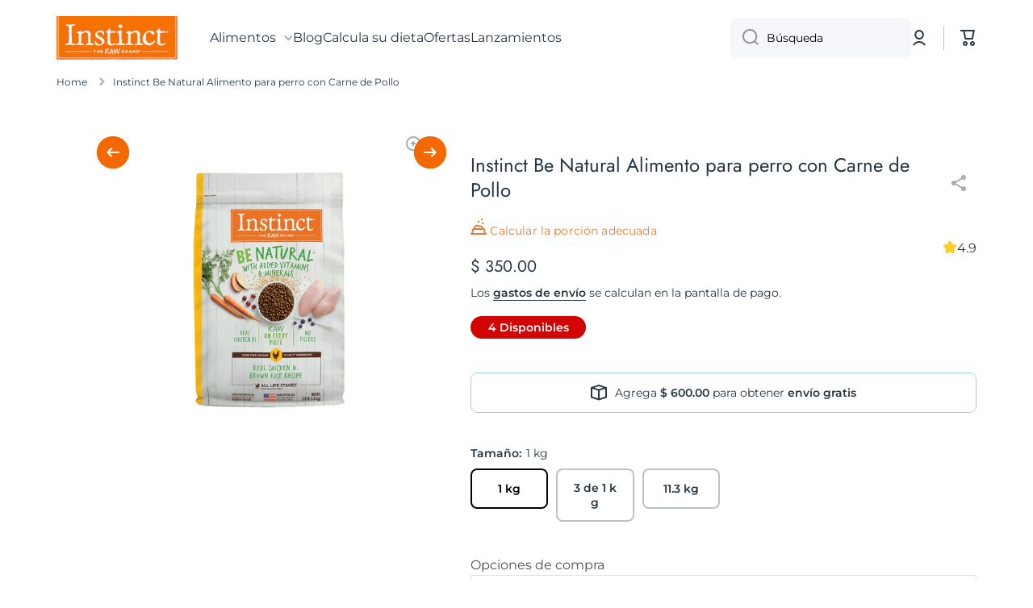

--- FILE ---
content_type: text/html; charset=utf-8
request_url: https://instinctmexico.com/products/instinct-be-natural-pollo-para-perros
body_size: 50669
content:
<!doctype html>
<html class="no-js" lang="es-MX" data-role="main">
  <head>
    <meta charset="utf-8">
    <meta http-equiv="X-UA-Compatible" content="IE=edge">
    <meta name="viewport" content="width=device-width,initial-scale=1">
    <meta name="theme-color" content="">

    <!-- Google Tag Manager -->
    <script>(function(w,d,s,l,i){w[l]=w[l]||[];w[l].push({'gtm.start':
    new Date().getTime(),event:'gtm.js'});var f=d.getElementsByTagName(s)[0],
    j=d.createElement(s),dl=l!='dataLayer'?'&l='+l:'';j.async=true;j.src=
    'https://www.googletagmanager.com/gtm.js?id='+i+dl;f.parentNode.insertBefore(j,f);
    })(window,document,'script','dataLayer','GTM-K67TTQHP');</script>
    <!-- End Google Tag Manager -->

    <link rel="canonical" href="https://instinctmexico.com/products/instinct-be-natural-pollo-para-perros">
    <link rel="preconnect" href="https://cdn.shopify.com" crossorigin><link rel="icon" type="image/png" href="//instinctmexico.com/cdn/shop/files/Instinct_Favicon_512_x_512_px_32x32.svg?v=1749251208"><link rel="preconnect" href="https://fonts.shopifycdn.com" crossorigin><title>
      Instinct Be Natural Pollo para perros | Nature´s Variety
 &ndash; Instinct México</title>

    
      <meta name="description" content="La nutrición natural comienza aquí. La receta Instinct® Be Natural ™ Real de pollo y arroz integral comienza con pollo sin jaulas y no contiene harina de relleno, maíz, trigo, soja o subproductos ni conservantes y colores artificiales.">
    

    

<meta property="og:site_name" content="Instinct México">
<meta property="og:url" content="https://instinctmexico.com/products/instinct-be-natural-pollo-para-perros">
<meta property="og:title" content="Instinct Be Natural Pollo para perros | Nature´s Variety">
<meta property="og:type" content="product">
<meta property="og:description" content="La nutrición natural comienza aquí. La receta Instinct® Be Natural ™ Real de pollo y arroz integral comienza con pollo sin jaulas y no contiene harina de relleno, maíz, trigo, soja o subproductos ni conservantes y colores artificiales."><meta property="og:image" content="http://instinctmexico.com/cdn/shop/products/instinct-be-natural-alimento-para-perro-con-carne-de-pollo-9987674.png?v=1761260994">
  <meta property="og:image:secure_url" content="https://instinctmexico.com/cdn/shop/products/instinct-be-natural-alimento-para-perro-con-carne-de-pollo-9987674.png?v=1761260994">
  <meta property="og:image:width" content="1000">
  <meta property="og:image:height" content="1000"><meta property="og:price:amount" content="350.00">
  <meta property="og:price:currency" content="MXN"><meta name="twitter:card" content="summary_large_image">
<meta name="twitter:title" content="Instinct Be Natural Pollo para perros | Nature´s Variety">
<meta name="twitter:description" content="La nutrición natural comienza aquí. La receta Instinct® Be Natural ™ Real de pollo y arroz integral comienza con pollo sin jaulas y no contiene harina de relleno, maíz, trigo, soja o subproductos ni conservantes y colores artificiales.">

    <script src="//instinctmexico.com/cdn/shop/t/12/assets/constants.js?v=58251544750838685771740584341" defer="defer"></script>
    <script src="//instinctmexico.com/cdn/shop/t/12/assets/pubsub.js?v=158357773527763999511740584340" defer="defer"></script>
    <script src="//instinctmexico.com/cdn/shop/t/12/assets/global.js?v=119259667589387596051748367379" defer="defer"></script>
    
    <script>window.performance && window.performance.mark && window.performance.mark('shopify.content_for_header.start');</script><meta name="facebook-domain-verification" content="p865e6ukd5ihh86yj7sgv2s5xp05av">
<meta name="google-site-verification" content="-5PgMtFFPwUUPmbCK4o06w11JEJv_tPLp7d4Vvozikk">
<meta id="shopify-digital-wallet" name="shopify-digital-wallet" content="/57007374531/digital_wallets/dialog">
<meta name="shopify-checkout-api-token" content="d83fd40715f6ebe4bde2e0b3d62af714">
<meta id="in-context-paypal-metadata" data-shop-id="57007374531" data-venmo-supported="false" data-environment="production" data-locale="en_US" data-paypal-v4="true" data-currency="MXN">
<link rel="alternate" type="application/json+oembed" href="https://instinctmexico.com/products/instinct-be-natural-pollo-para-perros.oembed">
<script async="async" src="/checkouts/internal/preloads.js?locale=es-MX"></script>
<script id="shopify-features" type="application/json">{"accessToken":"d83fd40715f6ebe4bde2e0b3d62af714","betas":["rich-media-storefront-analytics"],"domain":"instinctmexico.com","predictiveSearch":true,"shopId":57007374531,"locale":"es"}</script>
<script>var Shopify = Shopify || {};
Shopify.shop = "instinctpetfoodmx.myshopify.com";
Shopify.locale = "es-MX";
Shopify.currency = {"active":"MXN","rate":"1.0"};
Shopify.country = "MX";
Shopify.theme = {"name":"Minion","id":145991205076,"schema_name":"Minion","schema_version":"3.0.0","theme_store_id":1571,"role":"main"};
Shopify.theme.handle = "null";
Shopify.theme.style = {"id":null,"handle":null};
Shopify.cdnHost = "instinctmexico.com/cdn";
Shopify.routes = Shopify.routes || {};
Shopify.routes.root = "/";</script>
<script type="module">!function(o){(o.Shopify=o.Shopify||{}).modules=!0}(window);</script>
<script>!function(o){function n(){var o=[];function n(){o.push(Array.prototype.slice.apply(arguments))}return n.q=o,n}var t=o.Shopify=o.Shopify||{};t.loadFeatures=n(),t.autoloadFeatures=n()}(window);</script>
<script id="shop-js-analytics" type="application/json">{"pageType":"product"}</script>
<script defer="defer" async type="module" src="//instinctmexico.com/cdn/shopifycloud/shop-js/modules/v2/client.init-shop-cart-sync_2Gr3Q33f.es.esm.js"></script>
<script defer="defer" async type="module" src="//instinctmexico.com/cdn/shopifycloud/shop-js/modules/v2/chunk.common_noJfOIa7.esm.js"></script>
<script defer="defer" async type="module" src="//instinctmexico.com/cdn/shopifycloud/shop-js/modules/v2/chunk.modal_Deo2FJQo.esm.js"></script>
<script type="module">
  await import("//instinctmexico.com/cdn/shopifycloud/shop-js/modules/v2/client.init-shop-cart-sync_2Gr3Q33f.es.esm.js");
await import("//instinctmexico.com/cdn/shopifycloud/shop-js/modules/v2/chunk.common_noJfOIa7.esm.js");
await import("//instinctmexico.com/cdn/shopifycloud/shop-js/modules/v2/chunk.modal_Deo2FJQo.esm.js");

  window.Shopify.SignInWithShop?.initShopCartSync?.({"fedCMEnabled":true,"windoidEnabled":true});

</script>
<script>(function() {
  var isLoaded = false;
  function asyncLoad() {
    if (isLoaded) return;
    isLoaded = true;
    var urls = ["https:\/\/tabs.stationmade.com\/registered-scripts\/tabs-by-station.js?shop=instinctpetfoodmx.myshopify.com","https:\/\/cdn.shopify.com\/s\/files\/1\/0683\/1371\/0892\/files\/splmn-shopify-prod-August-31.min.js?v=1693985059\u0026shop=instinctpetfoodmx.myshopify.com","https:\/\/cdn-app.sealsubscriptions.com\/shopify\/public\/js\/sealsubscriptions.js?shop=instinctpetfoodmx.myshopify.com","https:\/\/cdn-bundler.nice-team.net\/app\/js\/bundler.js?shop=instinctpetfoodmx.myshopify.com","https:\/\/cdn-app.cart-bot.net\/public\/js\/append.js?shop=instinctpetfoodmx.myshopify.com","https:\/\/d33a6lvgbd0fej.cloudfront.net\/script_tag\/secomapp.scripttag.js?shop=instinctpetfoodmx.myshopify.com","\/\/cdn.shopify.com\/proxy\/2ef08c52a6f11d7010749cc92fe04cff448c1ca7b9caad1d10170aeaa60aeb42\/d33a6lvgbd0fej.cloudfront.net\/script_tag\/secomapp.scripttag.js?shop=instinctpetfoodmx.myshopify.com\u0026sp-cache-control=cHVibGljLCBtYXgtYWdlPTkwMA"];
    for (var i = 0; i < urls.length; i++) {
      var s = document.createElement('script');
      s.type = 'text/javascript';
      s.async = true;
      s.src = urls[i];
      var x = document.getElementsByTagName('script')[0];
      x.parentNode.insertBefore(s, x);
    }
  };
  if(window.attachEvent) {
    window.attachEvent('onload', asyncLoad);
  } else {
    window.addEventListener('load', asyncLoad, false);
  }
})();</script>
<script id="__st">var __st={"a":57007374531,"offset":-21600,"reqid":"9629d890-81a0-4824-9f9f-48fcf9c5809d-1769317038","pageurl":"instinctmexico.com\/products\/instinct-be-natural-pollo-para-perros","u":"66f4bda4582a","p":"product","rtyp":"product","rid":6927608283331};</script>
<script>window.ShopifyPaypalV4VisibilityTracking = true;</script>
<script id="captcha-bootstrap">!function(){'use strict';const t='contact',e='account',n='new_comment',o=[[t,t],['blogs',n],['comments',n],[t,'customer']],c=[[e,'customer_login'],[e,'guest_login'],[e,'recover_customer_password'],[e,'create_customer']],r=t=>t.map((([t,e])=>`form[action*='/${t}']:not([data-nocaptcha='true']) input[name='form_type'][value='${e}']`)).join(','),a=t=>()=>t?[...document.querySelectorAll(t)].map((t=>t.form)):[];function s(){const t=[...o],e=r(t);return a(e)}const i='password',u='form_key',d=['recaptcha-v3-token','g-recaptcha-response','h-captcha-response',i],f=()=>{try{return window.sessionStorage}catch{return}},m='__shopify_v',_=t=>t.elements[u];function p(t,e,n=!1){try{const o=window.sessionStorage,c=JSON.parse(o.getItem(e)),{data:r}=function(t){const{data:e,action:n}=t;return t[m]||n?{data:e,action:n}:{data:t,action:n}}(c);for(const[e,n]of Object.entries(r))t.elements[e]&&(t.elements[e].value=n);n&&o.removeItem(e)}catch(o){console.error('form repopulation failed',{error:o})}}const l='form_type',E='cptcha';function T(t){t.dataset[E]=!0}const w=window,h=w.document,L='Shopify',v='ce_forms',y='captcha';let A=!1;((t,e)=>{const n=(g='f06e6c50-85a8-45c8-87d0-21a2b65856fe',I='https://cdn.shopify.com/shopifycloud/storefront-forms-hcaptcha/ce_storefront_forms_captcha_hcaptcha.v1.5.2.iife.js',D={infoText:'Protegido por hCaptcha',privacyText:'Privacidad',termsText:'Términos'},(t,e,n)=>{const o=w[L][v],c=o.bindForm;if(c)return c(t,g,e,D).then(n);var r;o.q.push([[t,g,e,D],n]),r=I,A||(h.body.append(Object.assign(h.createElement('script'),{id:'captcha-provider',async:!0,src:r})),A=!0)});var g,I,D;w[L]=w[L]||{},w[L][v]=w[L][v]||{},w[L][v].q=[],w[L][y]=w[L][y]||{},w[L][y].protect=function(t,e){n(t,void 0,e),T(t)},Object.freeze(w[L][y]),function(t,e,n,w,h,L){const[v,y,A,g]=function(t,e,n){const i=e?o:[],u=t?c:[],d=[...i,...u],f=r(d),m=r(i),_=r(d.filter((([t,e])=>n.includes(e))));return[a(f),a(m),a(_),s()]}(w,h,L),I=t=>{const e=t.target;return e instanceof HTMLFormElement?e:e&&e.form},D=t=>v().includes(t);t.addEventListener('submit',(t=>{const e=I(t);if(!e)return;const n=D(e)&&!e.dataset.hcaptchaBound&&!e.dataset.recaptchaBound,o=_(e),c=g().includes(e)&&(!o||!o.value);(n||c)&&t.preventDefault(),c&&!n&&(function(t){try{if(!f())return;!function(t){const e=f();if(!e)return;const n=_(t);if(!n)return;const o=n.value;o&&e.removeItem(o)}(t);const e=Array.from(Array(32),(()=>Math.random().toString(36)[2])).join('');!function(t,e){_(t)||t.append(Object.assign(document.createElement('input'),{type:'hidden',name:u})),t.elements[u].value=e}(t,e),function(t,e){const n=f();if(!n)return;const o=[...t.querySelectorAll(`input[type='${i}']`)].map((({name:t})=>t)),c=[...d,...o],r={};for(const[a,s]of new FormData(t).entries())c.includes(a)||(r[a]=s);n.setItem(e,JSON.stringify({[m]:1,action:t.action,data:r}))}(t,e)}catch(e){console.error('failed to persist form',e)}}(e),e.submit())}));const S=(t,e)=>{t&&!t.dataset[E]&&(n(t,e.some((e=>e===t))),T(t))};for(const o of['focusin','change'])t.addEventListener(o,(t=>{const e=I(t);D(e)&&S(e,y())}));const B=e.get('form_key'),M=e.get(l),P=B&&M;t.addEventListener('DOMContentLoaded',(()=>{const t=y();if(P)for(const e of t)e.elements[l].value===M&&p(e,B);[...new Set([...A(),...v().filter((t=>'true'===t.dataset.shopifyCaptcha))])].forEach((e=>S(e,t)))}))}(h,new URLSearchParams(w.location.search),n,t,e,['guest_login'])})(!0,!0)}();</script>
<script integrity="sha256-4kQ18oKyAcykRKYeNunJcIwy7WH5gtpwJnB7kiuLZ1E=" data-source-attribution="shopify.loadfeatures" defer="defer" src="//instinctmexico.com/cdn/shopifycloud/storefront/assets/storefront/load_feature-a0a9edcb.js" crossorigin="anonymous"></script>
<script data-source-attribution="shopify.dynamic_checkout.dynamic.init">var Shopify=Shopify||{};Shopify.PaymentButton=Shopify.PaymentButton||{isStorefrontPortableWallets:!0,init:function(){window.Shopify.PaymentButton.init=function(){};var t=document.createElement("script");t.src="https://instinctmexico.com/cdn/shopifycloud/portable-wallets/latest/portable-wallets.es.js",t.type="module",document.head.appendChild(t)}};
</script>
<script data-source-attribution="shopify.dynamic_checkout.buyer_consent">
  function portableWalletsHideBuyerConsent(e){var t=document.getElementById("shopify-buyer-consent"),n=document.getElementById("shopify-subscription-policy-button");t&&n&&(t.classList.add("hidden"),t.setAttribute("aria-hidden","true"),n.removeEventListener("click",e))}function portableWalletsShowBuyerConsent(e){var t=document.getElementById("shopify-buyer-consent"),n=document.getElementById("shopify-subscription-policy-button");t&&n&&(t.classList.remove("hidden"),t.removeAttribute("aria-hidden"),n.addEventListener("click",e))}window.Shopify?.PaymentButton&&(window.Shopify.PaymentButton.hideBuyerConsent=portableWalletsHideBuyerConsent,window.Shopify.PaymentButton.showBuyerConsent=portableWalletsShowBuyerConsent);
</script>
<script>
  function portableWalletsCleanup(e){e&&e.src&&console.error("Failed to load portable wallets script "+e.src);var t=document.querySelectorAll("shopify-accelerated-checkout .shopify-payment-button__skeleton, shopify-accelerated-checkout-cart .wallet-cart-button__skeleton"),e=document.getElementById("shopify-buyer-consent");for(let e=0;e<t.length;e++)t[e].remove();e&&e.remove()}function portableWalletsNotLoadedAsModule(e){e instanceof ErrorEvent&&"string"==typeof e.message&&e.message.includes("import.meta")&&"string"==typeof e.filename&&e.filename.includes("portable-wallets")&&(window.removeEventListener("error",portableWalletsNotLoadedAsModule),window.Shopify.PaymentButton.failedToLoad=e,"loading"===document.readyState?document.addEventListener("DOMContentLoaded",window.Shopify.PaymentButton.init):window.Shopify.PaymentButton.init())}window.addEventListener("error",portableWalletsNotLoadedAsModule);
</script>

<script type="module" src="https://instinctmexico.com/cdn/shopifycloud/portable-wallets/latest/portable-wallets.es.js" onError="portableWalletsCleanup(this)" crossorigin="anonymous"></script>
<script nomodule>
  document.addEventListener("DOMContentLoaded", portableWalletsCleanup);
</script>

<link id="shopify-accelerated-checkout-styles" rel="stylesheet" media="screen" href="https://instinctmexico.com/cdn/shopifycloud/portable-wallets/latest/accelerated-checkout-backwards-compat.css" crossorigin="anonymous">
<style id="shopify-accelerated-checkout-cart">
        #shopify-buyer-consent {
  margin-top: 1em;
  display: inline-block;
  width: 100%;
}

#shopify-buyer-consent.hidden {
  display: none;
}

#shopify-subscription-policy-button {
  background: none;
  border: none;
  padding: 0;
  text-decoration: underline;
  font-size: inherit;
  cursor: pointer;
}

#shopify-subscription-policy-button::before {
  box-shadow: none;
}

      </style>
<script id="sections-script" data-sections="main-product,footer" defer="defer" src="//instinctmexico.com/cdn/shop/t/12/compiled_assets/scripts.js?v=14498"></script>
<script>window.performance && window.performance.mark && window.performance.mark('shopify.content_for_header.end');</script>

    
    <style data-shopify>    
      @font-face {
  font-family: Montserrat;
  font-weight: 400;
  font-style: normal;
  font-display: swap;
  src: url("//instinctmexico.com/cdn/fonts/montserrat/montserrat_n4.81949fa0ac9fd2021e16436151e8eaa539321637.woff2") format("woff2"),
       url("//instinctmexico.com/cdn/fonts/montserrat/montserrat_n4.a6c632ca7b62da89c3594789ba828388aac693fe.woff") format("woff");
}

@font-face {
  font-family: Montserrat;
  font-weight: 600;
  font-style: normal;
  font-display: swap;
  src: url("//instinctmexico.com/cdn/fonts/montserrat/montserrat_n6.1326b3e84230700ef15b3a29fb520639977513e0.woff2") format("woff2"),
       url("//instinctmexico.com/cdn/fonts/montserrat/montserrat_n6.652f051080eb14192330daceed8cd53dfdc5ead9.woff") format("woff");
}

@font-face {
  font-family: Montserrat;
  font-weight: 400;
  font-style: italic;
  font-display: swap;
  src: url("//instinctmexico.com/cdn/fonts/montserrat/montserrat_i4.5a4ea298b4789e064f62a29aafc18d41f09ae59b.woff2") format("woff2"),
       url("//instinctmexico.com/cdn/fonts/montserrat/montserrat_i4.072b5869c5e0ed5b9d2021e4c2af132e16681ad2.woff") format("woff");
}

      @font-face {
  font-family: Montserrat;
  font-weight: 600;
  font-style: italic;
  font-display: swap;
  src: url("//instinctmexico.com/cdn/fonts/montserrat/montserrat_i6.e90155dd2f004112a61c0322d66d1f59dadfa84b.woff2") format("woff2"),
       url("//instinctmexico.com/cdn/fonts/montserrat/montserrat_i6.41470518d8e9d7f1bcdd29a447c2397e5393943f.woff") format("woff");
}

      @font-face {
  font-family: Jost;
  font-weight: 400;
  font-style: normal;
  font-display: swap;
  src: url("//instinctmexico.com/cdn/fonts/jost/jost_n4.d47a1b6347ce4a4c9f437608011273009d91f2b7.woff2") format("woff2"),
       url("//instinctmexico.com/cdn/fonts/jost/jost_n4.791c46290e672b3f85c3d1c651ef2efa3819eadd.woff") format("woff");
}

    
      :root {
    	--duration-short: .2s;
        --duration-medium: .3s;
    	--duration-large: .5s;
    	--animation-bezier: ease;
    	--zoom-animation-bezier: cubic-bezier(.15,.75,.5,1);
    
        --animation-type: cubic-bezier(0, 0, 0.3, 1);
        --animation-time: .5s;

        --product-thumbnail_move-up: 0.35s;
        --product-thumbnail_move-up_type: linear;
        --product-thumbnail-button_opacity_hover: 0.15s;
        --product-thumbnail-button_opacity_over: 0.3s;
        --product-thumbnail-button_opacity_type: linear;
        --product-thumbnail-button_move: 0.35s;
        --product-thumbnail-button_move_type: linear;

        --font-heading-family: Jost, sans-serif;
        --font-heading-style: normal;
        --font-heading-weight: 400;
    
        --font-body-family: Montserrat, sans-serif;
        --font-body-style: normal;
        --font-body-weight: 400;
    	--font-body-bold-weight: 600;
    	--font-button-weight: 600;
    
    	--font-heading-scale: 1.0;
        --font-body-scale: 1.0;
    
        --font-body-size: calc(16px * var(--font-body-scale));
        --font-body-line-height: 130%;
        --font-body2-size: calc(14px * var(--font-body-scale));
        --font-body2-line-height: 130%;
        --font-body3-size: calc(12px * var(--font-body-scale));
        --font-body3-line-height: 130%;
        --font-body4-size: calc(10px * var(--font-body-scale));
        --font-body4-line-height: 130%;

        --color-body-background: #ffffff;
        --color-secondary-background: #f6f7fa;
      	--color-section-background: var(--color-secondary-background);--color-simple-dropdown: #ffffff;
    	--color-vertical-menu-dropdown: #ffffff;

        --color-base:#253746;
    	--color-base-rgb: 37, 55, 70;
        --color-accent:#f46800;
        --color-subheading: var(--color-accent);
        --color-text-link:#0568d6;

        --color-price: #000000;
        --color-old-price: #d20404;
        --color-lines-borders: rgba(37, 55, 70, 0.3);
        --color-input-background: #f6f7fa;
        --color-input-text: #000000;
        --color-input-background-active: var(--color-body-background);
        --opacity-icons: 0.4;

    	--mobile-focus-color: rgba(37, 55, 70, 0.04);

    	--shadow: 0px 4px 20px rgba(22, 19, 69, 0.13);--auto-text-color-button-light:#ffffff;
    	--auto-text-color-button-dark:var(--color-base);
    	--auto-input-color-active-border-light: rgba(255,255,255,0.3);
    	--auto-input-color-active-border-dark:rgba(var(--color-base-rgb),0.3);--auto-text-color-input-light:#ffffff;
    	--auto-text-color-input-dark:var(--color-input-text);--auto-text-color-accent: #ffffff
   		
;--auto-text-color--with-base-color: #ffffff;--radius: 8px;
    	--radius-input: 8px;
    	--radius-button: 8px;
    	--radius-badge:3px;
    	--radius-checkbox:4px;
        --radius-menu: 8px;

        --color-badge-1:#d20404;--color-badge-1-text: var(--auto-text-color-button-light);--color-badge-2:#ef6c00;--color-badge-2-text: var(--auto-text-color-button-light);--color-badge-3:#142c73;--color-badge-3-text: var(--auto-text-color-button-light);--color-free-delivery-bar: #99D5CF;
      
    	--color-error: #e31919;
    
        --form_field-height: 50px;
        
        --page-width: 1140px;
        --page-padding: 20px;
        --page-padding-tablet: 20px;
        --page-padding-phone: 20px;

        --sections-top-spacing:100px;
    	--sections-top-spacing-mobile:80px;
		--sections-top-spacing--medium:80px;
    	--sections-top-spacing--medium-mobile:60px;
		--sections-top-spacing--small:40px;
    	--sections-top-spacing--small-mobile:40px;

        --padding1: 10px;
        --padding2: 20px;
        --padding3: 30px;
        --padding4: 40px;
    	--padding5: 60px;
        --padding-auto: 20px;
      }

      *,
      *::before,
      *::after {
      	box-sizing: border-box;
      }
      html {
        box-sizing: border-box;
        height: 100%;
     	-webkit-tap-highlight-color: transparent;
    	scroll-behavior: smooth;
      }
      body {
        display: grid;
        grid-template-rows: auto auto 1fr auto;
        grid-template-columns: 100%;
        min-height: 100%;
        margin: 0;
        font-size: var(--font-body-size);
        line-height: var(--font-body-line-height);
        color: var(--color-base);
    	background: var(--color-body-background);
        font-family: var(--font-body-family);
        font-style: var(--font-body-style);
        font-weight: var(--font-body-weight);
        -webkit-text-size-adjust: none;
    	text-size-adjust: none;
    	overflow-x: hidden;
      }.btn,
      .btn-color{
        --background: var(--color-accent);--color: var(--auto-text-color-button-light);
    	--fill: var(--auto-text-color-button-light);}.btn--secondary{
        --background: var(--color-base);--color: var(--auto-text-color-button-light);
    	--fill: var(--auto-text-color-button-light);}.btn.checkout-button-color,
      .btn.product-form__submit,
      .btn.btn--add-to-cart{
        --background: #FFFFFF;--color: var(--auto-text-color-button-dark);
    	--fill: var(--auto-text-color-button-dark);}.btn.btn-quickview-color{
        --background: #FFFFFF;--color: var(--auto-text-color-button-dark);
    	--fill: var(--auto-text-color-button-dark);}

      
    
    .visually-hidden {
      position: absolute!important;
      overflow: hidden;
      margin: -1px;
      border: 0;
      clip: rect(0 0 0 0);
      word-wrap: normal!important;
    }
    .visually-hidden:not(:focus),
    .visually-hidden:not(:focus-visible){
      width: 1px;
      height: 1px;
      padding: 0;
    }
    .announcement-bar{
      opacity:0;
    }
    .popup-modal{
      display: none;
    }.js #MainContent{
      opacity:0;
      transition: opacity 1s var(--animation-bezier);
    }
    .js.dom-loaded #MainContent{
      opacity:1;
    }.js img.image-show--fadein{
      opacity:0;
      transition: opacity 1s var(--animation-bezier);
    }
    .js img.image-show--fadein.image-loaded{
      opacity: 1;
    }</style>

    <link rel="stylesheet" href="//instinctmexico.com/cdn/shop/t/12/assets/base.css?v=104031891020740857611740584338" media="print" onload="this.media='all'">
    <noscript><link href="//instinctmexico.com/cdn/shop/t/12/assets/base.css?v=104031891020740857611740584338" rel="stylesheet" type="text/css" media="all" /></noscript>
    <link rel="stylesheet" href="//instinctmexico.com/cdn/shop/t/12/assets/base-override.css?v=161797396299737852521766074582" media="print" onload="this.media='all'">
    <noscript><link href="//instinctmexico.com/cdn/shop/t/12/assets/base-override.css?v=161797396299737852521766074582" rel="stylesheet" type="text/css" media="all" /></noscript>
    <link rel="stylesheet" href="//instinctmexico.com/cdn/shop/t/12/assets/toast.css?v=8865062500097064571740584340" media="print" onload="this.media='all'">
    <noscript><link href="//instinctmexico.com/cdn/shop/t/12/assets/toast.css?v=8865062500097064571740584340" rel="stylesheet" type="text/css" media="all" /></noscript>
    
<link rel="preload" as="font" href="//instinctmexico.com/cdn/fonts/montserrat/montserrat_n4.81949fa0ac9fd2021e16436151e8eaa539321637.woff2" type="font/woff2" crossorigin><link rel="preload" as="font" href="//instinctmexico.com/cdn/fonts/jost/jost_n4.d47a1b6347ce4a4c9f437608011273009d91f2b7.woff2" type="font/woff2" crossorigin><link rel="stylesheet" href="//instinctmexico.com/cdn/shop/t/12/assets/component-predictive-search.css?v=56809426218578757611740584338" media="print" onload="this.media='all'"><script>
      document.documentElement.className = document.documentElement.className.replace('no-js', 'js');
      if (Shopify.designMode) {
        document.documentElement.classList.add('shopify-design-mode');
      }
      document.addEventListener("DOMContentLoaded", function(event) {
        document.documentElement.classList.add('dom-loaded');
        setTimeout(function(){document.querySelector('footer').classList.add('footer-loaded')}, 700);
      });
    </script>
  <script src="https://cdn.shopify.com/extensions/19b02840-66d3-4ebc-80e8-0e29c0ad18a9/mercado-pago-banner-27/assets/mercadopago-tooltips.js" type="text/javascript" defer="defer"></script>
<link href="https://cdn.shopify.com/extensions/19b02840-66d3-4ebc-80e8-0e29c0ad18a9/mercado-pago-banner-27/assets/mercadopago-tooltips.css" rel="stylesheet" type="text/css" media="all">
<link href="https://monorail-edge.shopifysvc.com" rel="dns-prefetch">
<script>(function(){if ("sendBeacon" in navigator && "performance" in window) {try {var session_token_from_headers = performance.getEntriesByType('navigation')[0].serverTiming.find(x => x.name == '_s').description;} catch {var session_token_from_headers = undefined;}var session_cookie_matches = document.cookie.match(/_shopify_s=([^;]*)/);var session_token_from_cookie = session_cookie_matches && session_cookie_matches.length === 2 ? session_cookie_matches[1] : "";var session_token = session_token_from_headers || session_token_from_cookie || "";function handle_abandonment_event(e) {var entries = performance.getEntries().filter(function(entry) {return /monorail-edge.shopifysvc.com/.test(entry.name);});if (!window.abandonment_tracked && entries.length === 0) {window.abandonment_tracked = true;var currentMs = Date.now();var navigation_start = performance.timing.navigationStart;var payload = {shop_id: 57007374531,url: window.location.href,navigation_start,duration: currentMs - navigation_start,session_token,page_type: "product"};window.navigator.sendBeacon("https://monorail-edge.shopifysvc.com/v1/produce", JSON.stringify({schema_id: "online_store_buyer_site_abandonment/1.1",payload: payload,metadata: {event_created_at_ms: currentMs,event_sent_at_ms: currentMs}}));}}window.addEventListener('pagehide', handle_abandonment_event);}}());</script>
<script id="web-pixels-manager-setup">(function e(e,d,r,n,o){if(void 0===o&&(o={}),!Boolean(null===(a=null===(i=window.Shopify)||void 0===i?void 0:i.analytics)||void 0===a?void 0:a.replayQueue)){var i,a;window.Shopify=window.Shopify||{};var t=window.Shopify;t.analytics=t.analytics||{};var s=t.analytics;s.replayQueue=[],s.publish=function(e,d,r){return s.replayQueue.push([e,d,r]),!0};try{self.performance.mark("wpm:start")}catch(e){}var l=function(){var e={modern:/Edge?\/(1{2}[4-9]|1[2-9]\d|[2-9]\d{2}|\d{4,})\.\d+(\.\d+|)|Firefox\/(1{2}[4-9]|1[2-9]\d|[2-9]\d{2}|\d{4,})\.\d+(\.\d+|)|Chrom(ium|e)\/(9{2}|\d{3,})\.\d+(\.\d+|)|(Maci|X1{2}).+ Version\/(15\.\d+|(1[6-9]|[2-9]\d|\d{3,})\.\d+)([,.]\d+|)( \(\w+\)|)( Mobile\/\w+|) Safari\/|Chrome.+OPR\/(9{2}|\d{3,})\.\d+\.\d+|(CPU[ +]OS|iPhone[ +]OS|CPU[ +]iPhone|CPU IPhone OS|CPU iPad OS)[ +]+(15[._]\d+|(1[6-9]|[2-9]\d|\d{3,})[._]\d+)([._]\d+|)|Android:?[ /-](13[3-9]|1[4-9]\d|[2-9]\d{2}|\d{4,})(\.\d+|)(\.\d+|)|Android.+Firefox\/(13[5-9]|1[4-9]\d|[2-9]\d{2}|\d{4,})\.\d+(\.\d+|)|Android.+Chrom(ium|e)\/(13[3-9]|1[4-9]\d|[2-9]\d{2}|\d{4,})\.\d+(\.\d+|)|SamsungBrowser\/([2-9]\d|\d{3,})\.\d+/,legacy:/Edge?\/(1[6-9]|[2-9]\d|\d{3,})\.\d+(\.\d+|)|Firefox\/(5[4-9]|[6-9]\d|\d{3,})\.\d+(\.\d+|)|Chrom(ium|e)\/(5[1-9]|[6-9]\d|\d{3,})\.\d+(\.\d+|)([\d.]+$|.*Safari\/(?![\d.]+ Edge\/[\d.]+$))|(Maci|X1{2}).+ Version\/(10\.\d+|(1[1-9]|[2-9]\d|\d{3,})\.\d+)([,.]\d+|)( \(\w+\)|)( Mobile\/\w+|) Safari\/|Chrome.+OPR\/(3[89]|[4-9]\d|\d{3,})\.\d+\.\d+|(CPU[ +]OS|iPhone[ +]OS|CPU[ +]iPhone|CPU IPhone OS|CPU iPad OS)[ +]+(10[._]\d+|(1[1-9]|[2-9]\d|\d{3,})[._]\d+)([._]\d+|)|Android:?[ /-](13[3-9]|1[4-9]\d|[2-9]\d{2}|\d{4,})(\.\d+|)(\.\d+|)|Mobile Safari.+OPR\/([89]\d|\d{3,})\.\d+\.\d+|Android.+Firefox\/(13[5-9]|1[4-9]\d|[2-9]\d{2}|\d{4,})\.\d+(\.\d+|)|Android.+Chrom(ium|e)\/(13[3-9]|1[4-9]\d|[2-9]\d{2}|\d{4,})\.\d+(\.\d+|)|Android.+(UC? ?Browser|UCWEB|U3)[ /]?(15\.([5-9]|\d{2,})|(1[6-9]|[2-9]\d|\d{3,})\.\d+)\.\d+|SamsungBrowser\/(5\.\d+|([6-9]|\d{2,})\.\d+)|Android.+MQ{2}Browser\/(14(\.(9|\d{2,})|)|(1[5-9]|[2-9]\d|\d{3,})(\.\d+|))(\.\d+|)|K[Aa][Ii]OS\/(3\.\d+|([4-9]|\d{2,})\.\d+)(\.\d+|)/},d=e.modern,r=e.legacy,n=navigator.userAgent;return n.match(d)?"modern":n.match(r)?"legacy":"unknown"}(),u="modern"===l?"modern":"legacy",c=(null!=n?n:{modern:"",legacy:""})[u],f=function(e){return[e.baseUrl,"/wpm","/b",e.hashVersion,"modern"===e.buildTarget?"m":"l",".js"].join("")}({baseUrl:d,hashVersion:r,buildTarget:u}),m=function(e){var d=e.version,r=e.bundleTarget,n=e.surface,o=e.pageUrl,i=e.monorailEndpoint;return{emit:function(e){var a=e.status,t=e.errorMsg,s=(new Date).getTime(),l=JSON.stringify({metadata:{event_sent_at_ms:s},events:[{schema_id:"web_pixels_manager_load/3.1",payload:{version:d,bundle_target:r,page_url:o,status:a,surface:n,error_msg:t},metadata:{event_created_at_ms:s}}]});if(!i)return console&&console.warn&&console.warn("[Web Pixels Manager] No Monorail endpoint provided, skipping logging."),!1;try{return self.navigator.sendBeacon.bind(self.navigator)(i,l)}catch(e){}var u=new XMLHttpRequest;try{return u.open("POST",i,!0),u.setRequestHeader("Content-Type","text/plain"),u.send(l),!0}catch(e){return console&&console.warn&&console.warn("[Web Pixels Manager] Got an unhandled error while logging to Monorail."),!1}}}}({version:r,bundleTarget:l,surface:e.surface,pageUrl:self.location.href,monorailEndpoint:e.monorailEndpoint});try{o.browserTarget=l,function(e){var d=e.src,r=e.async,n=void 0===r||r,o=e.onload,i=e.onerror,a=e.sri,t=e.scriptDataAttributes,s=void 0===t?{}:t,l=document.createElement("script"),u=document.querySelector("head"),c=document.querySelector("body");if(l.async=n,l.src=d,a&&(l.integrity=a,l.crossOrigin="anonymous"),s)for(var f in s)if(Object.prototype.hasOwnProperty.call(s,f))try{l.dataset[f]=s[f]}catch(e){}if(o&&l.addEventListener("load",o),i&&l.addEventListener("error",i),u)u.appendChild(l);else{if(!c)throw new Error("Did not find a head or body element to append the script");c.appendChild(l)}}({src:f,async:!0,onload:function(){if(!function(){var e,d;return Boolean(null===(d=null===(e=window.Shopify)||void 0===e?void 0:e.analytics)||void 0===d?void 0:d.initialized)}()){var d=window.webPixelsManager.init(e)||void 0;if(d){var r=window.Shopify.analytics;r.replayQueue.forEach((function(e){var r=e[0],n=e[1],o=e[2];d.publishCustomEvent(r,n,o)})),r.replayQueue=[],r.publish=d.publishCustomEvent,r.visitor=d.visitor,r.initialized=!0}}},onerror:function(){return m.emit({status:"failed",errorMsg:"".concat(f," has failed to load")})},sri:function(e){var d=/^sha384-[A-Za-z0-9+/=]+$/;return"string"==typeof e&&d.test(e)}(c)?c:"",scriptDataAttributes:o}),m.emit({status:"loading"})}catch(e){m.emit({status:"failed",errorMsg:(null==e?void 0:e.message)||"Unknown error"})}}})({shopId: 57007374531,storefrontBaseUrl: "https://instinctmexico.com",extensionsBaseUrl: "https://extensions.shopifycdn.com/cdn/shopifycloud/web-pixels-manager",monorailEndpoint: "https://monorail-edge.shopifysvc.com/unstable/produce_batch",surface: "storefront-renderer",enabledBetaFlags: ["2dca8a86"],webPixelsConfigList: [{"id":"1893794004","configuration":"{\"accountID\":\"NAbuKL\",\"webPixelConfig\":\"eyJlbmFibGVBZGRlZFRvQ2FydEV2ZW50cyI6IHRydWV9\"}","eventPayloadVersion":"v1","runtimeContext":"STRICT","scriptVersion":"524f6c1ee37bacdca7657a665bdca589","type":"APP","apiClientId":123074,"privacyPurposes":["ANALYTICS","MARKETING"],"dataSharingAdjustments":{"protectedCustomerApprovalScopes":["read_customer_address","read_customer_email","read_customer_name","read_customer_personal_data","read_customer_phone"]}},{"id":"1548910804","configuration":"{\"shop\":\"instinctpetfoodmx.myshopify.com\",\"collect_url\":\"https:\\\/\\\/collect.bogos.io\\\/collect\"}","eventPayloadVersion":"v1","runtimeContext":"STRICT","scriptVersion":"27aaba9b0270b21ff3511bb6f0b97902","type":"APP","apiClientId":177733,"privacyPurposes":["ANALYTICS","MARKETING","SALE_OF_DATA"],"dataSharingAdjustments":{"protectedCustomerApprovalScopes":["read_customer_address","read_customer_email","read_customer_name","read_customer_personal_data","read_customer_phone"]}},{"id":"496632020","configuration":"{\"config\":\"{\\\"pixel_id\\\":\\\"G-N0L8EEKLFB\\\",\\\"google_tag_ids\\\":[\\\"G-N0L8EEKLFB\\\",\\\"AW-970999678\\\",\\\"GT-5MGB45N\\\"],\\\"target_country\\\":\\\"MX\\\",\\\"gtag_events\\\":[{\\\"type\\\":\\\"begin_checkout\\\",\\\"action_label\\\":[\\\"G-N0L8EEKLFB\\\",\\\"AW-970999678\\\/noFgCIK7v5ADEP6Ogc8D\\\"]},{\\\"type\\\":\\\"search\\\",\\\"action_label\\\":[\\\"G-N0L8EEKLFB\\\",\\\"AW-970999678\\\/FkpWCIW7v5ADEP6Ogc8D\\\"]},{\\\"type\\\":\\\"view_item\\\",\\\"action_label\\\":[\\\"G-N0L8EEKLFB\\\",\\\"AW-970999678\\\/KLETCPy6v5ADEP6Ogc8D\\\",\\\"MC-R82R4JYQPC\\\"]},{\\\"type\\\":\\\"purchase\\\",\\\"action_label\\\":[\\\"G-N0L8EEKLFB\\\",\\\"AW-970999678\\\/9hAMCPm6v5ADEP6Ogc8D\\\",\\\"MC-R82R4JYQPC\\\"]},{\\\"type\\\":\\\"page_view\\\",\\\"action_label\\\":[\\\"G-N0L8EEKLFB\\\",\\\"AW-970999678\\\/Usi_CPa6v5ADEP6Ogc8D\\\",\\\"MC-R82R4JYQPC\\\"]},{\\\"type\\\":\\\"add_payment_info\\\",\\\"action_label\\\":[\\\"G-N0L8EEKLFB\\\",\\\"AW-970999678\\\/WWDbCIi7v5ADEP6Ogc8D\\\"]},{\\\"type\\\":\\\"add_to_cart\\\",\\\"action_label\\\":[\\\"G-N0L8EEKLFB\\\",\\\"AW-970999678\\\/V7nLCP-6v5ADEP6Ogc8D\\\"]}],\\\"enable_monitoring_mode\\\":false}\"}","eventPayloadVersion":"v1","runtimeContext":"OPEN","scriptVersion":"b2a88bafab3e21179ed38636efcd8a93","type":"APP","apiClientId":1780363,"privacyPurposes":[],"dataSharingAdjustments":{"protectedCustomerApprovalScopes":["read_customer_address","read_customer_email","read_customer_name","read_customer_personal_data","read_customer_phone"]}},{"id":"127828180","configuration":"{\"pixel_id\":\"856405384751159\",\"pixel_type\":\"facebook_pixel\",\"metaapp_system_user_token\":\"-\"}","eventPayloadVersion":"v1","runtimeContext":"OPEN","scriptVersion":"ca16bc87fe92b6042fbaa3acc2fbdaa6","type":"APP","apiClientId":2329312,"privacyPurposes":["ANALYTICS","MARKETING","SALE_OF_DATA"],"dataSharingAdjustments":{"protectedCustomerApprovalScopes":["read_customer_address","read_customer_email","read_customer_name","read_customer_personal_data","read_customer_phone"]}},{"id":"73072852","configuration":"{\"tagID\":\"2612921889159\"}","eventPayloadVersion":"v1","runtimeContext":"STRICT","scriptVersion":"18031546ee651571ed29edbe71a3550b","type":"APP","apiClientId":3009811,"privacyPurposes":["ANALYTICS","MARKETING","SALE_OF_DATA"],"dataSharingAdjustments":{"protectedCustomerApprovalScopes":["read_customer_address","read_customer_email","read_customer_name","read_customer_personal_data","read_customer_phone"]}},{"id":"shopify-app-pixel","configuration":"{}","eventPayloadVersion":"v1","runtimeContext":"STRICT","scriptVersion":"0450","apiClientId":"shopify-pixel","type":"APP","privacyPurposes":["ANALYTICS","MARKETING"]},{"id":"shopify-custom-pixel","eventPayloadVersion":"v1","runtimeContext":"LAX","scriptVersion":"0450","apiClientId":"shopify-pixel","type":"CUSTOM","privacyPurposes":["ANALYTICS","MARKETING"]}],isMerchantRequest: false,initData: {"shop":{"name":"Instinct México","paymentSettings":{"currencyCode":"MXN"},"myshopifyDomain":"instinctpetfoodmx.myshopify.com","countryCode":"MX","storefrontUrl":"https:\/\/instinctmexico.com"},"customer":null,"cart":null,"checkout":null,"productVariants":[{"price":{"amount":350.0,"currencyCode":"MXN"},"product":{"title":"Instinct Be Natural Alimento para perro con Carne de Pollo","vendor":"Instinct Be Natural","id":"6927608283331","untranslatedTitle":"Instinct Be Natural Alimento para perro con Carne de Pollo","url":"\/products\/instinct-be-natural-pollo-para-perros","type":"Perros: Alimento Natural"},"id":"45641269313748","image":{"src":"\/\/instinctmexico.com\/cdn\/shop\/files\/instinct-be-natural-alimento-para-perro-con-carne-de-pollo-7661692.png?v=1761260995"},"sku":"052-11-612629","title":"1 kg","untranslatedTitle":"1 kg"},{"price":{"amount":1095.0,"currencyCode":"MXN"},"product":{"title":"Instinct Be Natural Alimento para perro con Carne de Pollo","vendor":"Instinct Be Natural","id":"6927608283331","untranslatedTitle":"Instinct Be Natural Alimento para perro con Carne de Pollo","url":"\/products\/instinct-be-natural-pollo-para-perros","type":"Perros: Alimento Natural"},"id":"45764094820564","image":{"src":"\/\/instinctmexico.com\/cdn\/shop\/files\/instinct-be-natural-alimento-para-perro-con-carne-de-pollo-8446551.jpg?v=1761260996"},"sku":"052-11-360371","title":"3 de 1 kg","untranslatedTitle":"3 de 1 kg"},{"price":{"amount":2250.0,"currencyCode":"MXN"},"product":{"title":"Instinct Be Natural Alimento para perro con Carne de Pollo","vendor":"Instinct Be Natural","id":"6927608283331","untranslatedTitle":"Instinct Be Natural Alimento para perro con Carne de Pollo","url":"\/products\/instinct-be-natural-pollo-para-perros","type":"Perros: Alimento Natural"},"id":"40683218305219","image":{"src":"\/\/instinctmexico.com\/cdn\/shop\/products\/instinct-be-natural-alimento-para-perro-con-carne-de-pollo-9987674.png?v=1761260994"},"sku":"N652823","title":"11.3 kg","untranslatedTitle":"11.3 kg"}],"purchasingCompany":null},},"https://instinctmexico.com/cdn","fcfee988w5aeb613cpc8e4bc33m6693e112",{"modern":"","legacy":""},{"shopId":"57007374531","storefrontBaseUrl":"https:\/\/instinctmexico.com","extensionBaseUrl":"https:\/\/extensions.shopifycdn.com\/cdn\/shopifycloud\/web-pixels-manager","surface":"storefront-renderer","enabledBetaFlags":"[\"2dca8a86\"]","isMerchantRequest":"false","hashVersion":"fcfee988w5aeb613cpc8e4bc33m6693e112","publish":"custom","events":"[[\"page_viewed\",{}],[\"product_viewed\",{\"productVariant\":{\"price\":{\"amount\":350.0,\"currencyCode\":\"MXN\"},\"product\":{\"title\":\"Instinct Be Natural Alimento para perro con Carne de Pollo\",\"vendor\":\"Instinct Be Natural\",\"id\":\"6927608283331\",\"untranslatedTitle\":\"Instinct Be Natural Alimento para perro con Carne de Pollo\",\"url\":\"\/products\/instinct-be-natural-pollo-para-perros\",\"type\":\"Perros: Alimento Natural\"},\"id\":\"45641269313748\",\"image\":{\"src\":\"\/\/instinctmexico.com\/cdn\/shop\/files\/instinct-be-natural-alimento-para-perro-con-carne-de-pollo-7661692.png?v=1761260995\"},\"sku\":\"052-11-612629\",\"title\":\"1 kg\",\"untranslatedTitle\":\"1 kg\"}}]]"});</script><script>
  window.ShopifyAnalytics = window.ShopifyAnalytics || {};
  window.ShopifyAnalytics.meta = window.ShopifyAnalytics.meta || {};
  window.ShopifyAnalytics.meta.currency = 'MXN';
  var meta = {"product":{"id":6927608283331,"gid":"gid:\/\/shopify\/Product\/6927608283331","vendor":"Instinct Be Natural","type":"Perros: Alimento Natural","handle":"instinct-be-natural-pollo-para-perros","variants":[{"id":45641269313748,"price":35000,"name":"Instinct Be Natural Alimento para perro con Carne de Pollo - 1 kg","public_title":"1 kg","sku":"052-11-612629"},{"id":45764094820564,"price":109500,"name":"Instinct Be Natural Alimento para perro con Carne de Pollo - 3 de 1 kg","public_title":"3 de 1 kg","sku":"052-11-360371"},{"id":40683218305219,"price":225000,"name":"Instinct Be Natural Alimento para perro con Carne de Pollo - 11.3 kg","public_title":"11.3 kg","sku":"N652823"}],"remote":false},"page":{"pageType":"product","resourceType":"product","resourceId":6927608283331,"requestId":"9629d890-81a0-4824-9f9f-48fcf9c5809d-1769317038"}};
  for (var attr in meta) {
    window.ShopifyAnalytics.meta[attr] = meta[attr];
  }
</script>
<script class="analytics">
  (function () {
    var customDocumentWrite = function(content) {
      var jquery = null;

      if (window.jQuery) {
        jquery = window.jQuery;
      } else if (window.Checkout && window.Checkout.$) {
        jquery = window.Checkout.$;
      }

      if (jquery) {
        jquery('body').append(content);
      }
    };

    var hasLoggedConversion = function(token) {
      if (token) {
        return document.cookie.indexOf('loggedConversion=' + token) !== -1;
      }
      return false;
    }

    var setCookieIfConversion = function(token) {
      if (token) {
        var twoMonthsFromNow = new Date(Date.now());
        twoMonthsFromNow.setMonth(twoMonthsFromNow.getMonth() + 2);

        document.cookie = 'loggedConversion=' + token + '; expires=' + twoMonthsFromNow;
      }
    }

    var trekkie = window.ShopifyAnalytics.lib = window.trekkie = window.trekkie || [];
    if (trekkie.integrations) {
      return;
    }
    trekkie.methods = [
      'identify',
      'page',
      'ready',
      'track',
      'trackForm',
      'trackLink'
    ];
    trekkie.factory = function(method) {
      return function() {
        var args = Array.prototype.slice.call(arguments);
        args.unshift(method);
        trekkie.push(args);
        return trekkie;
      };
    };
    for (var i = 0; i < trekkie.methods.length; i++) {
      var key = trekkie.methods[i];
      trekkie[key] = trekkie.factory(key);
    }
    trekkie.load = function(config) {
      trekkie.config = config || {};
      trekkie.config.initialDocumentCookie = document.cookie;
      var first = document.getElementsByTagName('script')[0];
      var script = document.createElement('script');
      script.type = 'text/javascript';
      script.onerror = function(e) {
        var scriptFallback = document.createElement('script');
        scriptFallback.type = 'text/javascript';
        scriptFallback.onerror = function(error) {
                var Monorail = {
      produce: function produce(monorailDomain, schemaId, payload) {
        var currentMs = new Date().getTime();
        var event = {
          schema_id: schemaId,
          payload: payload,
          metadata: {
            event_created_at_ms: currentMs,
            event_sent_at_ms: currentMs
          }
        };
        return Monorail.sendRequest("https://" + monorailDomain + "/v1/produce", JSON.stringify(event));
      },
      sendRequest: function sendRequest(endpointUrl, payload) {
        // Try the sendBeacon API
        if (window && window.navigator && typeof window.navigator.sendBeacon === 'function' && typeof window.Blob === 'function' && !Monorail.isIos12()) {
          var blobData = new window.Blob([payload], {
            type: 'text/plain'
          });

          if (window.navigator.sendBeacon(endpointUrl, blobData)) {
            return true;
          } // sendBeacon was not successful

        } // XHR beacon

        var xhr = new XMLHttpRequest();

        try {
          xhr.open('POST', endpointUrl);
          xhr.setRequestHeader('Content-Type', 'text/plain');
          xhr.send(payload);
        } catch (e) {
          console.log(e);
        }

        return false;
      },
      isIos12: function isIos12() {
        return window.navigator.userAgent.lastIndexOf('iPhone; CPU iPhone OS 12_') !== -1 || window.navigator.userAgent.lastIndexOf('iPad; CPU OS 12_') !== -1;
      }
    };
    Monorail.produce('monorail-edge.shopifysvc.com',
      'trekkie_storefront_load_errors/1.1',
      {shop_id: 57007374531,
      theme_id: 145991205076,
      app_name: "storefront",
      context_url: window.location.href,
      source_url: "//instinctmexico.com/cdn/s/trekkie.storefront.8d95595f799fbf7e1d32231b9a28fd43b70c67d3.min.js"});

        };
        scriptFallback.async = true;
        scriptFallback.src = '//instinctmexico.com/cdn/s/trekkie.storefront.8d95595f799fbf7e1d32231b9a28fd43b70c67d3.min.js';
        first.parentNode.insertBefore(scriptFallback, first);
      };
      script.async = true;
      script.src = '//instinctmexico.com/cdn/s/trekkie.storefront.8d95595f799fbf7e1d32231b9a28fd43b70c67d3.min.js';
      first.parentNode.insertBefore(script, first);
    };
    trekkie.load(
      {"Trekkie":{"appName":"storefront","development":false,"defaultAttributes":{"shopId":57007374531,"isMerchantRequest":null,"themeId":145991205076,"themeCityHash":"529073134037054828","contentLanguage":"es-MX","currency":"MXN","eventMetadataId":"a2a229c7-8451-4cd3-88ae-a0b743916279"},"isServerSideCookieWritingEnabled":true,"monorailRegion":"shop_domain","enabledBetaFlags":["65f19447"]},"Session Attribution":{},"S2S":{"facebookCapiEnabled":true,"source":"trekkie-storefront-renderer","apiClientId":580111}}
    );

    var loaded = false;
    trekkie.ready(function() {
      if (loaded) return;
      loaded = true;

      window.ShopifyAnalytics.lib = window.trekkie;

      var originalDocumentWrite = document.write;
      document.write = customDocumentWrite;
      try { window.ShopifyAnalytics.merchantGoogleAnalytics.call(this); } catch(error) {};
      document.write = originalDocumentWrite;

      window.ShopifyAnalytics.lib.page(null,{"pageType":"product","resourceType":"product","resourceId":6927608283331,"requestId":"9629d890-81a0-4824-9f9f-48fcf9c5809d-1769317038","shopifyEmitted":true});

      var match = window.location.pathname.match(/checkouts\/(.+)\/(thank_you|post_purchase)/)
      var token = match? match[1]: undefined;
      if (!hasLoggedConversion(token)) {
        setCookieIfConversion(token);
        window.ShopifyAnalytics.lib.track("Viewed Product",{"currency":"MXN","variantId":45641269313748,"productId":6927608283331,"productGid":"gid:\/\/shopify\/Product\/6927608283331","name":"Instinct Be Natural Alimento para perro con Carne de Pollo - 1 kg","price":"350.00","sku":"052-11-612629","brand":"Instinct Be Natural","variant":"1 kg","category":"Perros: Alimento Natural","nonInteraction":true,"remote":false},undefined,undefined,{"shopifyEmitted":true});
      window.ShopifyAnalytics.lib.track("monorail:\/\/trekkie_storefront_viewed_product\/1.1",{"currency":"MXN","variantId":45641269313748,"productId":6927608283331,"productGid":"gid:\/\/shopify\/Product\/6927608283331","name":"Instinct Be Natural Alimento para perro con Carne de Pollo - 1 kg","price":"350.00","sku":"052-11-612629","brand":"Instinct Be Natural","variant":"1 kg","category":"Perros: Alimento Natural","nonInteraction":true,"remote":false,"referer":"https:\/\/instinctmexico.com\/products\/instinct-be-natural-pollo-para-perros"});
      }
    });


        var eventsListenerScript = document.createElement('script');
        eventsListenerScript.async = true;
        eventsListenerScript.src = "//instinctmexico.com/cdn/shopifycloud/storefront/assets/shop_events_listener-3da45d37.js";
        document.getElementsByTagName('head')[0].appendChild(eventsListenerScript);

})();</script>
  <script>
  if (!window.ga || (window.ga && typeof window.ga !== 'function')) {
    window.ga = function ga() {
      (window.ga.q = window.ga.q || []).push(arguments);
      if (window.Shopify && window.Shopify.analytics && typeof window.Shopify.analytics.publish === 'function') {
        window.Shopify.analytics.publish("ga_stub_called", {}, {sendTo: "google_osp_migration"});
      }
      console.error("Shopify's Google Analytics stub called with:", Array.from(arguments), "\nSee https://help.shopify.com/manual/promoting-marketing/pixels/pixel-migration#google for more information.");
    };
    if (window.Shopify && window.Shopify.analytics && typeof window.Shopify.analytics.publish === 'function') {
      window.Shopify.analytics.publish("ga_stub_initialized", {}, {sendTo: "google_osp_migration"});
    }
  }
</script>
<script
  defer
  src="https://instinctmexico.com/cdn/shopifycloud/perf-kit/shopify-perf-kit-3.0.4.min.js"
  data-application="storefront-renderer"
  data-shop-id="57007374531"
  data-render-region="gcp-us-central1"
  data-page-type="product"
  data-theme-instance-id="145991205076"
  data-theme-name="Minion"
  data-theme-version="3.0.0"
  data-monorail-region="shop_domain"
  data-resource-timing-sampling-rate="10"
  data-shs="true"
  data-shs-beacon="true"
  data-shs-export-with-fetch="true"
  data-shs-logs-sample-rate="1"
  data-shs-beacon-endpoint="https://instinctmexico.com/api/collect"
></script>
</head>

  <body>
    <!-- Google Tag Manager (noscript) -->
    <noscript><iframe src="https://www.googletagmanager.com/ns.html?id=GTM-K67TTQHP"
    height="0" width="0" style="display:none;visibility:hidden"></iframe></noscript>
    <!-- End Google Tag Manager (noscript) -->

    <a class="skip-to-content-link btn visually-hidden" href="#MainContent">
      Ir directamente al contenido
    </a><!-- BEGIN sections: header-group -->
<div id="shopify-section-sections--18613243281620__header" class="shopify-section shopify-section-group-header-group section-header"><style>
  header{
    opacity: 0;
    transition: opacity 1s var(--animation-bezier);
  }
  .header{
    display: grid;
    grid-template-columns: 1fr auto 1fr;
    gap: 20px;padding: 20px 0;}
  .header.logo-to-left{
    grid-template-columns: auto 1fr auto;
    row-gap: 30px;
    column-gap: 40px;
  }
  .header-layout-classic .header.logo-to-left{
    grid-template-columns: auto 1fr 1fr;
  }
  .header>*{
    display: flex;
    flex-wrap: wrap;
    align-items: center;
    align-content: center;
  }
  @media (min-width: 1025px){
    .header__mobile{
      display: none;
    }
    .header__drawer{
      display: none;
    }
  }
  @media (max-width: 1024px){
    .header__desktop{
      display: none;
    }
    .header{
      padding: 13px 0;
    }
  }
  .header__heading{
    margin-top: 0;
    margin-bottom: 0;
  }
  [class*="submenu-design__"]{
    display: none;
    opacity: 0;
    visibility: hidden;
    pointer-events: none;
  }
  .list-menu--inline{
    display: inline-flex;
    flex-wrap: wrap;
    --row-gap: 10px;
    --column-gap: 20px;
    gap: var(--row-gap) var(--column-gap);
  }
  .list-menu--classic .list-menu--inline{
    --row-gap: 16px;
    --column-gap: 24px;
  }.vertical-menu-item{
    --vertical-menu-item-padding:11px 10px 12px;
  }
  .vertical-menu__show-more{
    --vertical-menu-item-padding:11px;
  }
  .vertical-menu__items .vertical-menu-item img{
    width:20px;
    max-height:20px;
    object-fit: contain;
  }
  
</style>

<link rel="stylesheet" href="//instinctmexico.com/cdn/shop/t/12/assets/component-inputs.css?v=21287658931726656351740584337" media="print" onload="this.media='all'">
<link rel="stylesheet" href="//instinctmexico.com/cdn/shop/t/12/assets/component-menu-drawer.css?v=144226534091424632861740584341" media="print" onload="this.media='all'">
<link rel="stylesheet" href="//instinctmexico.com/cdn/shop/t/12/assets/component-menu-submenu.css?v=181426300862569548221740584342" media="print" onload="this.media='all'">
<link rel="stylesheet" href="//instinctmexico.com/cdn/shop/t/12/assets/component-menu-submenu-override.css?v=136907825897636474751740584342" media="print" onload="this.media='all'">
<link rel="stylesheet" href="//instinctmexico.com/cdn/shop/t/12/assets/component-list-menu.css?v=108355392142202089911740584342" media="print" onload="this.media='all'">
<link rel="stylesheet" href="//instinctmexico.com/cdn/shop/t/12/assets/section-header.css?v=177732531919597801971740584338" media="print" onload="this.media='all'">
<noscript><link href="//instinctmexico.com/cdn/shop/t/12/assets/component-inputs.css?v=21287658931726656351740584337" rel="stylesheet" type="text/css" media="all" /></noscript>
<noscript><link href="//instinctmexico.com/cdn/shop/t/12/assets/component-menu-drawer.css?v=144226534091424632861740584341" rel="stylesheet" type="text/css" media="all" /></noscript>
<noscript><link href="//instinctmexico.com/cdn/shop/t/12/assets/component-menu-submenu.css?v=181426300862569548221740584342" rel="stylesheet" type="text/css" media="all" /></noscript>
<noscript><link href="//instinctmexico.com/cdn/shop/t/12/assets/component-menu-submenu-override.css?v=136907825897636474751740584342" rel="stylesheet" type="text/css" media="all" /></noscript>
<noscript><link href="//instinctmexico.com/cdn/shop/t/12/assets/component-list-menu.css?v=108355392142202089911740584342" rel="stylesheet" type="text/css" media="all" /></noscript>
<noscript><link href="//instinctmexico.com/cdn/shop/t/12/assets/section-header.css?v=177732531919597801971740584338" rel="stylesheet" type="text/css" media="all" /></noscript><link rel="stylesheet" href="//instinctmexico.com/cdn/shop/t/12/assets/component-free-delivery-bar.css?v=31741520788229078311740584339" media="print" onload="this.media='all'">
<noscript><link href="//instinctmexico.com/cdn/shop/t/12/assets/component-free-delivery-bar.css?v=31741520788229078311740584339" rel="stylesheet" type="text/css" media="all" /></noscript>
<link rel="stylesheet" href="//instinctmexico.com/cdn/shop/t/12/assets/component-free-delivery-bar-override.css?v=8574713687526893301745259276" media="print" onload="this.media='all'">
<noscript><link href="//instinctmexico.com/cdn/shop/t/12/assets/component-free-delivery-bar-override.css?v=8574713687526893301745259276" rel="stylesheet" type="text/css" media="all" /></noscript><link rel="stylesheet" href="//instinctmexico.com/cdn/shop/t/12/assets/component-cart-notification.css?v=14492616327560270661740584336" media="print" onload="this.media='all'">
<link rel="stylesheet" href="//instinctmexico.com/cdn/shop/t/12/assets/component-cart-notification-override.css?v=108228709780858354801745259275" media="print" onload="this.media='all'">
<link rel="stylesheet" href="//instinctmexico.com/cdn/shop/t/12/assets/component-modal.css?v=89255221683784639611740584343" media="print" onload="this.media='all'">
    
    
    
    
    
    
    
    
    
    
    
    




<script src="//instinctmexico.com/cdn/shop/t/12/assets/details-disclosure.js?v=130383321174778955031740584342" defer="defer"></script><header data-role="main" data-section-name="header-layout-classic">
  <div class="header__mobile page-width">
    <div class="header">
      
      <header-drawer data-breakpoint="tablet">
        <details class="drawer">

          <summary class="main-menu-button">
            <div class="drawer__icon-menu"><svg class="theme-icon" width="20" height="20" viewBox="0 0 20 20" fill="none" xmlns="http://www.w3.org/2000/svg">
<path d="M0 2H20V4H0V2Z" fill="#142C73"/>
<path d="M0 9H20V11H0V9Z" fill="#142C73"/>
<path d="M0 16H20V18H0V16Z" fill="#142C73"/>
</svg></div>
          </summary>

          <div>
          <div class="menu-drawer">
            <div class="drawer__header">
              <button class="menu-drawer__close-button link w-full close-menu-js" aria-label="true" aria-label="Close"><svg class="theme-icon" width="20" height="20" viewBox="0 0 20 20" fill="none" xmlns="http://www.w3.org/2000/svg">
<path d="M8.5 10.0563L2.41421 16.1421L3.82843 17.5563L9.91421 11.4706L16.1421 17.6985L17.5563 16.2843L11.3284 10.0563L17.9706 3.41421L16.5563 2L9.91421 8.64214L3.41421 2.14214L2 3.55635L8.5 10.0563Z" fill="#142C73"/>
</svg></button></div>
            <div class="drawer__container">
              <div class="drawer__content">
                <div class="drawer__content-pad"><nav class="menu-drawer__navigation">
  <ul class="unstyle-ul"><li>
      <details>
        <summary>
           
          <div class="menu-drawer__menu-item font-weight-normal"><span>Perros</span><svg class="theme-icon" width="12" height="12" viewBox="0 0 12 12" fill="none" xmlns="http://www.w3.org/2000/svg">
<path fill-rule="evenodd" clip-rule="evenodd" d="M8.79289 6.20711L5 2.41421L6.41421 1L11.6213 6.20711L6.41421 11.4142L5 10L8.79289 6.20711Z" fill="#142C73"/>
</svg></div>
        </summary>
        
        <div class="menu-drawer__submenu">
          <div class="menu-drawer__inner-submenu">

            <ul class="unstyle-ul menu-drawer__submenu-content">
              <li>
                <button class="menu-drawer__back-button menu-drawer__menu-item link"><svg class="theme-icon" width="20" height="20" viewBox="0 0 20 20" fill="none" xmlns="http://www.w3.org/2000/svg">
<path fill-rule="evenodd" clip-rule="evenodd" d="M5.97392 8.94868L9.39195 5.48679L7.92399 4L2 10L7.92399 16L9.39195 14.5132L5.97392 11.0513H18V8.94868H5.97392Z" fill="#142C73"/>
</svg></button>
              </li>
              <li>
                <a href="/pages/instinct-para-perros" class="menu-drawer__menu-item h5">
                  Perros</a>
              </li><li>
                <details>
                  <summary>
                    <div class="menu-drawer__menu-item body2">
                    	<span>Producto</span><svg class="theme-icon" width="12" height="12" viewBox="0 0 12 12" fill="none" xmlns="http://www.w3.org/2000/svg">
<path fill-rule="evenodd" clip-rule="evenodd" d="M8.79289 6.20711L5 2.41421L6.41421 1L11.6213 6.20711L6.41421 11.4142L5 10L8.79289 6.20711Z" fill="#142C73"/>
</svg></div>
                  </summary>

                  <div class="menu-drawer__submenu">
                    <div class="menu-drawer__inner-submenu">
                      <ul class="unstyle-ul menu-drawer__submenu-content">
                        <li>
                          <button class="menu-drawer__back-button menu-drawer__menu-item link"><svg class="theme-icon" width="20" height="20" viewBox="0 0 20 20" fill="none" xmlns="http://www.w3.org/2000/svg">
<path fill-rule="evenodd" clip-rule="evenodd" d="M5.97392 8.94868L9.39195 5.48679L7.92399 4L2 10L7.92399 16L9.39195 14.5132L5.97392 11.0513H18V8.94868H5.97392Z" fill="#142C73"/>
</svg></button>
                        </li>
                        <li>
                          <a href="/pages/instinct-para-perros" class="menu-drawer__menu-item h5">
                            Producto</a>
                        </li><li>
                          <a href="/collections/instinct-original-para-perros" class="menu-drawer__menu-item body2">
                            Instinct Original</a>
                        </li><li>
                          <a href="/collections/instinct-be-natural" class="menu-drawer__menu-item body2">
                            Instinct Be Natural</a>
                        </li><li>
                          <a href="/collections/instinct-lid" class="menu-drawer__menu-item body2">
                            Instinct LID (Alergias)</a>
                        </li><li>
                          <a href="/collections/instinct-raw-boost" class="menu-drawer__menu-item body2">
                            Instinct Raw Boost</a>
                        </li><li>
                          <a href="/collections/instinct-humedo" class="menu-drawer__menu-item body2">
                            Instinct Húmedo</a>
                        </li><li>
                          <a href="/collections/raw-mixers-para-perro" class="menu-drawer__menu-item body2">
                            Raw Mixers</a>
                        </li></ul>
                    </div>
                  </div>

                </details>
              </li><li>
                <details>
                  <summary>
                    <div class="menu-drawer__menu-item body2">
                    	<span>Etapas</span><svg class="theme-icon" width="12" height="12" viewBox="0 0 12 12" fill="none" xmlns="http://www.w3.org/2000/svg">
<path fill-rule="evenodd" clip-rule="evenodd" d="M8.79289 6.20711L5 2.41421L6.41421 1L11.6213 6.20711L6.41421 11.4142L5 10L8.79289 6.20711Z" fill="#142C73"/>
</svg></div>
                  </summary>

                  <div class="menu-drawer__submenu">
                    <div class="menu-drawer__inner-submenu">
                      <ul class="unstyle-ul menu-drawer__submenu-content">
                        <li>
                          <button class="menu-drawer__back-button menu-drawer__menu-item link"><svg class="theme-icon" width="20" height="20" viewBox="0 0 20 20" fill="none" xmlns="http://www.w3.org/2000/svg">
<path fill-rule="evenodd" clip-rule="evenodd" d="M5.97392 8.94868L9.39195 5.48679L7.92399 4L2 10L7.92399 16L9.39195 14.5132L5.97392 11.0513H18V8.94868H5.97392Z" fill="#142C73"/>
</svg></button>
                        </li>
                        <li>
                          <a href="/pages/instinct-para-perros" class="menu-drawer__menu-item h5">
                            Etapas</a>
                        </li><li>
                          <a href="/collections/instinct-para-cachorros" class="menu-drawer__menu-item body2">
                            Cachorros</a>
                        </li><li>
                          <a href="/collections/instinct-adulto-senior" class="menu-drawer__menu-item body2">
                            Adultos</a>
                        </li></ul>
                    </div>
                  </div>

                </details>
              </li><li>
                <details>
                  <summary>
                    <div class="menu-drawer__menu-item body2">
                    	<span>Sabores</span><svg class="theme-icon" width="12" height="12" viewBox="0 0 12 12" fill="none" xmlns="http://www.w3.org/2000/svg">
<path fill-rule="evenodd" clip-rule="evenodd" d="M8.79289 6.20711L5 2.41421L6.41421 1L11.6213 6.20711L6.41421 11.4142L5 10L8.79289 6.20711Z" fill="#142C73"/>
</svg></div>
                  </summary>

                  <div class="menu-drawer__submenu">
                    <div class="menu-drawer__inner-submenu">
                      <ul class="unstyle-ul menu-drawer__submenu-content">
                        <li>
                          <button class="menu-drawer__back-button menu-drawer__menu-item link"><svg class="theme-icon" width="20" height="20" viewBox="0 0 20 20" fill="none" xmlns="http://www.w3.org/2000/svg">
<path fill-rule="evenodd" clip-rule="evenodd" d="M5.97392 8.94868L9.39195 5.48679L7.92399 4L2 10L7.92399 16L9.39195 14.5132L5.97392 11.0513H18V8.94868H5.97392Z" fill="#142C73"/>
</svg></button>
                        </li>
                        <li>
                          <a href="/pages/instinct-para-perros" class="menu-drawer__menu-item h5">
                            Sabores</a>
                        </li><li>
                          <a href="/collections/pollo-perro/Pollo" class="menu-drawer__menu-item body2">
                            Pollo</a>
                        </li><li>
                          <a href="/collections/salmon-perro" class="menu-drawer__menu-item body2">
                            Salmón</a>
                        </li><li>
                          <a href="/collections/cordero-perro/Cordero" class="menu-drawer__menu-item body2">
                            Cordero</a>
                        </li><li>
                          <a href="/collections/res-perro/Res" class="menu-drawer__menu-item body2">
                            Res</a>
                        </li><li>
                          <a href="/collections/pollock-perro" class="menu-drawer__menu-item body2">
                            Pollock</a>
                        </li></ul>
                    </div>
                  </div>

                </details>
              </li></ul>
          </div>
        </div>

      </details>
    </li><li>
      <details>
        <summary>
           
          <div class="menu-drawer__menu-item font-weight-normal"><span>Gatos</span><svg class="theme-icon" width="12" height="12" viewBox="0 0 12 12" fill="none" xmlns="http://www.w3.org/2000/svg">
<path fill-rule="evenodd" clip-rule="evenodd" d="M8.79289 6.20711L5 2.41421L6.41421 1L11.6213 6.20711L6.41421 11.4142L5 10L8.79289 6.20711Z" fill="#142C73"/>
</svg></div>
        </summary>
        
        <div class="menu-drawer__submenu">
          <div class="menu-drawer__inner-submenu">

            <ul class="unstyle-ul menu-drawer__submenu-content">
              <li>
                <button class="menu-drawer__back-button menu-drawer__menu-item link"><svg class="theme-icon" width="20" height="20" viewBox="0 0 20 20" fill="none" xmlns="http://www.w3.org/2000/svg">
<path fill-rule="evenodd" clip-rule="evenodd" d="M5.97392 8.94868L9.39195 5.48679L7.92399 4L2 10L7.92399 16L9.39195 14.5132L5.97392 11.0513H18V8.94868H5.97392Z" fill="#142C73"/>
</svg></button>
              </li>
              <li>
                <a href="/pages/instinct-para-gatos" class="menu-drawer__menu-item h5">
                  Gatos</a>
              </li><li>
                <details>
                  <summary>
                    <div class="menu-drawer__menu-item body2">
                    	<span>Producto</span><svg class="theme-icon" width="12" height="12" viewBox="0 0 12 12" fill="none" xmlns="http://www.w3.org/2000/svg">
<path fill-rule="evenodd" clip-rule="evenodd" d="M8.79289 6.20711L5 2.41421L6.41421 1L11.6213 6.20711L6.41421 11.4142L5 10L8.79289 6.20711Z" fill="#142C73"/>
</svg></div>
                  </summary>

                  <div class="menu-drawer__submenu">
                    <div class="menu-drawer__inner-submenu">
                      <ul class="unstyle-ul menu-drawer__submenu-content">
                        <li>
                          <button class="menu-drawer__back-button menu-drawer__menu-item link"><svg class="theme-icon" width="20" height="20" viewBox="0 0 20 20" fill="none" xmlns="http://www.w3.org/2000/svg">
<path fill-rule="evenodd" clip-rule="evenodd" d="M5.97392 8.94868L9.39195 5.48679L7.92399 4L2 10L7.92399 16L9.39195 14.5132L5.97392 11.0513H18V8.94868H5.97392Z" fill="#142C73"/>
</svg></button>
                        </li>
                        <li>
                          <a href="/pages/instinct-para-gatos" class="menu-drawer__menu-item h5">
                            Producto</a>
                        </li><li>
                          <a href="/collections/instinct-original-para-gatos" class="menu-drawer__menu-item body2">
                            Instinct Original</a>
                        </li><li>
                          <a href="/collections/instinct-be-natural-gato" class="menu-drawer__menu-item body2">
                            Instinct Be Natural</a>
                        </li><li>
                          <a href="/collections/instinct-lid-1" class="menu-drawer__menu-item body2">
                            Instinct LID (Alergias)</a>
                        </li><li>
                          <a href="/collections/instinct-humedo-para-gatos" class="menu-drawer__menu-item body2">
                            Instinct Húmedo</a>
                        </li><li>
                          <a href="/collections/raw-boost-gato-1" class="menu-drawer__menu-item body2">
                            Instinct Raw Boost</a>
                        </li><li>
                          <a href="/collections/raw-toppers-gato" class="menu-drawer__menu-item body2">
                            Raw Mixers</a>
                        </li></ul>
                    </div>
                  </div>

                </details>
              </li><li>
                <details>
                  <summary>
                    <div class="menu-drawer__menu-item body2">
                    	<span>Sabores</span><svg class="theme-icon" width="12" height="12" viewBox="0 0 12 12" fill="none" xmlns="http://www.w3.org/2000/svg">
<path fill-rule="evenodd" clip-rule="evenodd" d="M8.79289 6.20711L5 2.41421L6.41421 1L11.6213 6.20711L6.41421 11.4142L5 10L8.79289 6.20711Z" fill="#142C73"/>
</svg></div>
                  </summary>

                  <div class="menu-drawer__submenu">
                    <div class="menu-drawer__inner-submenu">
                      <ul class="unstyle-ul menu-drawer__submenu-content">
                        <li>
                          <button class="menu-drawer__back-button menu-drawer__menu-item link"><svg class="theme-icon" width="20" height="20" viewBox="0 0 20 20" fill="none" xmlns="http://www.w3.org/2000/svg">
<path fill-rule="evenodd" clip-rule="evenodd" d="M5.97392 8.94868L9.39195 5.48679L7.92399 4L2 10L7.92399 16L9.39195 14.5132L5.97392 11.0513H18V8.94868H5.97392Z" fill="#142C73"/>
</svg></button>
                        </li>
                        <li>
                          <a href="/pages/instinct-para-gatos" class="menu-drawer__menu-item h5">
                            Sabores</a>
                        </li><li>
                          <a href="/collections/pollo-gatos/Pollo" class="menu-drawer__menu-item body2">
                            Pollo</a>
                        </li><li>
                          <a href="/collections/salmon-gato" class="menu-drawer__menu-item body2">
                            Salmón</a>
                        </li><li>
                          <a href="/collections/pavo-gatos" class="menu-drawer__menu-item body2">
                            Pavo</a>
                        </li><li>
                          <a href="/collections/atun-gato" class="menu-drawer__menu-item body2">
                            Atún</a>
                        </li><li>
                          <a href="/collections/pollock-gato" class="menu-drawer__menu-item body2">
                            Pollock</a>
                        </li></ul>
                    </div>
                  </div>

                </details>
              </li></ul>
          </div>
        </div>

      </details>
    </li><li>
      <a href="/blogs/instinct-raw-crudo-perros-gatos" class="menu-drawer__menu-item font-weight-normal"><span>Blog</span>
      </a>
    </li><li>
      <a href="/pages/calculadora-instinct" class="menu-drawer__menu-item font-weight-normal"><span>Calcula su dieta</span>
      </a>
    </li><li>
      <a href="/pages/ofertas" class="menu-drawer__menu-item font-weight-normal"><span>Ofertas</span>
      </a>
    </li><li>
      <a href="/pages/lanzamientos" class="menu-drawer__menu-item font-weight-normal"><span>Lanzamientos</span>
      </a>
    </li></ul>
</nav><a href="/account/login" class="body2 link w-full drawer__icon-account a--remove-hover-underline color-base">
                    <svg class="theme-icon" width="20" height="20" viewBox="0 0 20 20" fill="none" xmlns="http://www.w3.org/2000/svg">
<path fill-rule="evenodd" clip-rule="evenodd" d="M15.7505 6C15.7505 9.31371 13.1764 12 10.001 12C6.82567 12 4.25155 9.31371 4.25155 6C4.25155 2.68629 6.82567 0 10.001 0C13.1764 0 15.7505 2.68629 15.7505 6ZM13.834 6C13.834 8.20914 12.1179 10 10.001 10C7.88412 10 6.16803 8.20914 6.16803 6C6.16803 3.79086 7.88412 2 10.001 2C12.1179 2 13.834 3.79086 13.834 6Z" fill="#F72020"/>
<path d="M5.77152 15.0885C4.43061 15.8072 3.21222 16.8605 2.18593 18.1884C2.13914 18.2489 2.09278 18.31 2.04688 18.3715L3.58655 19.6546C3.64676 19.5722 3.7078 19.491 3.76965 19.411C4.64163 18.2828 5.64929 17.4234 6.71725 16.8511C7.78187 16.2805 8.89574 16 10.001 16C11.1063 16 12.2202 16.2805 13.2848 16.8511C14.3527 17.4234 15.3604 18.2828 16.2324 19.411C16.2942 19.491 16.3553 19.5722 16.4155 19.6546L17.9552 18.3715C17.9092 18.31 17.8629 18.2489 17.8161 18.1884C16.7898 16.8605 15.5714 15.8072 14.2305 15.0885C12.8896 14.3699 11.4524 14 10.001 14C8.54962 14 7.11243 14.3699 5.77152 15.0885Z" fill="#F72020"/>
</svg>
                    <span>Iniciar sesión</span>
                  </a></div>
              </div>
              
</div>
          </div>
          </div>
          <button class="drawer__outer-background close-menu-js"></button>
        </details>
      </header-drawer>

      <div>
        <a href="/" class="header__heading-link clear-underline" aria-label="Logo"><img srcset="//instinctmexico.com/cdn/shop/files/logo.png?v=1624386071&width=120 1x, //instinctmexico.com/cdn/shop/files/logo.png?v=1624386071&width=240 2x"
               src="//instinctmexico.com/cdn/shop/files/logo.png?v=1624386071&width=120"
               class="header__heading-logo"
               alt="Instinct México"
               style="max-width: 120px"
               width="120"
               height="42.97872340425532"
               loading="lazy"
               ></a>
      </div>
<div class="header__icons">
          <a href="/cart" class="header__button font-weight-normal" id="cart-icon-bubble--mobile"><span class="cart-icon-bubble"><div class="header__icons__svg">
    <div class="header__icons__svg__main"><svg class="theme-icon" class="theme-icon" width="20" height="20" viewBox="0 0 20 20" fill="none" xmlns="http://www.w3.org/2000/svg">
<path fill-rule="evenodd" clip-rule="evenodd" d="M0 0V2H3.40476L5.42857 12H15.5714L18 0H0ZM5.44531 2L7.06436 10H13.9356L15.5547 2H5.44531Z" fill="#142C73"/>
<path fill-rule="evenodd" clip-rule="evenodd" d="M9 17C9 18.6569 7.65685 20 6 20C4.34315 20 3 18.6569 3 17C3 15.3431 4.34315 14 6 14C7.65685 14 9 15.3431 9 17ZM7 17C7 17.5523 6.55228 18 6 18C5.44772 18 5 17.5523 5 17C5 16.4477 5.44772 16 6 16C6.55228 16 7 16.4477 7 17Z" fill="#142C73"/>
<path fill-rule="evenodd" clip-rule="evenodd" d="M18 17C18 18.6569 16.6569 20 15 20C13.3431 20 12 18.6569 12 17C12 15.3431 13.3431 14 15 14C16.6569 14 18 15.3431 18 17ZM16 17C16 17.5523 15.5523 18 15 18C14.4477 18 14 17.5523 14 17C14 16.4477 14.4477 16 15 16C15.5523 16 16 16.4477 16 17Z" fill="#142C73"/>
</svg></div>
    <div class="header__icons__svg__animated"><svg class="theme-icon" class="theme-icon" width="20" height="20" viewBox="0 0 20 20" fill="none" xmlns="http://www.w3.org/2000/svg">
<path fill-rule="evenodd" clip-rule="evenodd" d="M0 0V2H3.40476L5.42857 12H15.5714L18 0H0ZM5.44531 2L7.06436 10H13.9356L15.5547 2H5.44531Z" fill="#142C73"/>
<path fill-rule="evenodd" clip-rule="evenodd" d="M9 17C9 18.6569 7.65685 20 6 20C4.34315 20 3 18.6569 3 17C3 15.3431 4.34315 14 6 14C7.65685 14 9 15.3431 9 17ZM7 17C7 17.5523 6.55228 18 6 18C5.44772 18 5 17.5523 5 17C5 16.4477 5.44772 16 6 16C6.55228 16 7 16.4477 7 17Z" fill="#142C73"/>
<path fill-rule="evenodd" clip-rule="evenodd" d="M18 17C18 18.6569 16.6569 20 15 20C13.3431 20 12 18.6569 12 17C12 15.3431 13.3431 14 15 14C16.6569 14 18 15.3431 18 17ZM16 17C16 17.5523 15.5523 18 15 18C14.4477 18 14 17.5523 14 17C14 16.4477 14.4477 16 15 16C15.5523 16 16 16.4477 16 17Z" fill="#142C73"/>
</svg></div>
  </div></span>
<span class="visually-hidden">Carrito</span></a>
        </div></div><div class="opened-search predictive-search__two-columns__tablet"><predictive-search class="display-block" data-loading-text="Cargando..."><form action="/search" method="get" role="search" class="search header__icons__only-space w-full">
    <div class="field field-with-icon">
      <input class="field__input"
             id="Search-In-Modal-mobile"
             type="search"
             name="q"
             placeholder="Búsqueda"role="combobox"
             aria-expanded="false"
             aria-owns="predictive-search-results-list"
             aria-controls="predictive-search-results-list"
             aria-haspopup="listbox"
             aria-autocomplete="list"
             Sautocorrect="off"
             autocomplete="off"
             autocapitalize="off"
             spellcheck="false">
      <label class="field__label" for="Search-In-Modal-mobile">Búsqueda</label>
      <input type="hidden" name="options[prefix]" value="last"><div class="predictive-search predictive-search--search-template" tabindex="-1" data-predictive-search>
        <div class="predictive-search__loading-state">
          <svg aria-hidden="true" focusable="false" role="presentation" class="loading-overlay__spinner spinner" viewBox="0 0 66 66" xmlns="http://www.w3.org/2000/svg">
            <circle class="path" fill="none" stroke-width="6" cx="33" cy="33" r="30"></circle>
          </svg>
        </div>
      </div>

      <span class="predictive-search-status visually-hidden" role="status" aria-hidden="true"></span><button type="submit" class="search__button field__button field__button__type2" aria-label="Búsqueda">
        <svg class="theme-icon" width="20" height="20" viewBox="0 0 20 20" fill="none" xmlns="http://www.w3.org/2000/svg">
<path fill-rule="evenodd" clip-rule="evenodd" d="M14.8349 16.2701C13.2723 17.5201 11.2903 18.2675 9.13373 18.2675C4.08931 18.2675 0 14.1782 0 9.13374C0 4.08931 4.08931 0 9.13373 0C14.1781 0 18.2675 4.08931 18.2675 9.13374C18.2675 11.2903 17.52 13.2723 16.2701 14.8349L20 18.5648L18.5648 20L14.8349 16.2701ZM16.2377 9.13374C16.2377 13.0572 13.0572 16.2378 9.13373 16.2378C5.21029 16.2378 2.02972 13.0572 2.02972 9.13374C2.02972 5.2103 5.21029 2.02972 9.13373 2.02972C13.0572 2.02972 16.2377 5.2103 16.2377 9.13374Z" fill="#142C73"/>
</svg>
      </button>
    </div>
  </form></predictive-search></div></div>

  <div class="header__desktop"><div class="header-layout-classic page-width">
      <div class="header logo-to-left"><div><a href="/" class="header__heading-link clear-underline" aria-label="Logo"><img srcset="//instinctmexico.com/cdn/shop/files/logo.png?v=1624386071&width=150 1x, //instinctmexico.com/cdn/shop/files/logo.png?v=1624386071&width=300 2x"
                 src="//instinctmexico.com/cdn/shop/files/logo.png?v=1624386071&width=150"
                 class="header__heading-logo"
                 alt="Instinct México"
                 style="max-width: 150px"
                 width="150"
                 height="53.72340425531915"
                 loading="lazy"
                 ></a></div>
<nav class="list-menu menu--animation-underline list-menu--classic">
  <ul class="unstyle-ul list-menu--inline"><li class="list-menu--hover submenu-container submenu--megamenu submenu--no-radius-top submenu--to-left">
          <a
            class="font-weight-normal list-menu__item"
          >
            <span>Alimentos
<svg class="theme-icon" width="12" height="12" viewBox="0 0 12 12" fill="none" xmlns="http://www.w3.org/2000/svg">
<path fill-rule="evenodd" clip-rule="evenodd" d="M6.31062 6.68938L2.51773 2.89648L1.10352 4.3107L6.31062 9.5178L11.5177 4.3107L10.1035 2.89648L6.31062 6.68938Z" fill="#142C73"/>
</svg></span>
          </a>


  

  
  
  <div class="megamenu-container" >
    <div class="submenu-design__megamenu submenu--no-radius">
      <div class="">
        <div class="flex g80 p40">
          <div class="f1">
            
<div class="grid megamenu_show_banner flip-content">
        <div class="col-7">
          <a href="/pages/instinct-para-perros" class="submenu__item submenu__item--h1 megamenu-item text-uppercase">
      <span>Perros</span>
    </a>
    <div class="grid"><div class="col-4">
            <a href="/pages/instinct-para-perros" class="submenu__item submenu__item--h2 megamenu-item text-uppercase">
              <span>Producto</span>
            </a>
            <ul class="unstyle-ul megamenu-childs"><li>
                  <a href="/collections/instinct-original-para-perros" class="submenu__item submenu__item--body2 body2">
                    <span>Instinct Original</span>
                  </a>
                </li><li>
                  <a href="/collections/instinct-be-natural" class="submenu__item submenu__item--body2 body2">
                    <span>Instinct Be Natural</span>
                  </a>
                </li><li>
                  <a href="/collections/instinct-lid" class="submenu__item submenu__item--body2 body2">
                    <span>Instinct LID (Alergias)</span>
                  </a>
                </li><li>
                  <a href="/collections/instinct-raw-boost" class="submenu__item submenu__item--body2 body2">
                    <span>Instinct Raw Boost</span>
                  </a>
                </li><li>
                  <a href="/collections/instinct-humedo" class="submenu__item submenu__item--body2 body2">
                    <span>Instinct Húmedo</span>
                  </a>
                </li><li>
                  <a href="/collections/raw-mixers-para-perro" class="submenu__item submenu__item--body2 body2">
                    <span>Raw Mixers</span>
                  </a>
                </li></ul>
          </div><div class="col-4">
            <a href="/pages/instinct-para-perros" class="submenu__item submenu__item--h2 megamenu-item text-uppercase">
              <span>Etapas</span>
            </a>
            <ul class="unstyle-ul megamenu-childs"><li>
                  <a href="/collections/instinct-para-cachorros" class="submenu__item submenu__item--body2 body2">
                    <span>Cachorros</span>
                  </a>
                </li><li>
                  <a href="/collections/instinct-adulto-senior" class="submenu__item submenu__item--body2 body2">
                    <span>Adultos</span>
                  </a>
                </li></ul>
          </div><div class="col-4">
            <a href="/pages/instinct-para-perros" class="submenu__item submenu__item--h2 megamenu-item text-uppercase">
              <span>Sabores</span>
            </a>
            <ul class="unstyle-ul megamenu-childs"><li>
                  <a href="/collections/pollo-perro/Pollo" class="submenu__item submenu__item--body2 body2">
                    <span>Pollo</span>
                  </a>
                </li><li>
                  <a href="/collections/salmon-perro" class="submenu__item submenu__item--body2 body2">
                    <span>Salmón</span>
                  </a>
                </li><li>
                  <a href="/collections/cordero-perro/Cordero" class="submenu__item submenu__item--body2 body2">
                    <span>Cordero</span>
                  </a>
                </li><li>
                  <a href="/collections/res-perro/Res" class="submenu__item submenu__item--body2 body2">
                    <span>Res</span>
                  </a>
                </li><li>
                  <a href="/collections/pollock-perro" class="submenu__item submenu__item--body2 body2">
                    <span>Pollock</span>
                  </a>
                </li></ul>
          </div></div>
        </div>
        <div class="col-3">
          <div class="mb--last-child-0 mt--first-child-0 mt18 mb3"><div class="mb15 image-hover-scaling-up">
              <div>
              <div class="border__radius" style="--aspect-ratio: 1.0;">
                
                <img srcset="//instinctmexico.com/cdn/shop/files/megamenu_perro_448x.jpg?v=1738274413 1x, //instinctmexico.com/cdn/shop/files/megamenu_perro_448x@2x.jpg?v=1738274413 2x"
                  src="//instinctmexico.com/cdn/shop/files/megamenu_perro_448x.jpg?v=1738274413"
                  loading="lazy"
                  width="448"
                  height="448"
                  alt=""
                >
              </div>
           </div>
            </div></div>
        </div>
      </div>
          </div><div class="f1">
              
<div class="grid megamenu_show_banner justify-content-left flip-content">
          <div class="col-7">
            <a href="/pages/instinct-para-gatos" class="submenu__item submenu__item--h1 megamenu-item text-uppercase">
        <span>Gatos</span>
      </a>
      <div class="grid"><div class="col-4">
              <a href="/pages/instinct-para-gatos" class="submenu__item submenu__item--h2 megamenu-item text-uppercase">
                <span>Producto</span>
              </a>
              <ul class="unstyle-ul megamenu-childs"><li>
                    <a href="/collections/instinct-original-para-gatos" class="submenu__item submenu__item--body2 body2">
                      <span>Instinct Original</span>
                    </a>
                  </li><li>
                    <a href="/collections/instinct-be-natural-gato" class="submenu__item submenu__item--body2 body2">
                      <span>Instinct Be Natural</span>
                    </a>
                  </li><li>
                    <a href="/collections/instinct-lid-1" class="submenu__item submenu__item--body2 body2">
                      <span>Instinct LID (Alergias)</span>
                    </a>
                  </li><li>
                    <a href="/collections/instinct-humedo-para-gatos" class="submenu__item submenu__item--body2 body2">
                      <span>Instinct Húmedo</span>
                    </a>
                  </li><li>
                    <a href="/collections/raw-boost-gato-1" class="submenu__item submenu__item--body2 body2">
                      <span>Instinct Raw Boost</span>
                    </a>
                  </li><li>
                    <a href="/collections/raw-toppers-gato" class="submenu__item submenu__item--body2 body2">
                      <span>Raw Mixers</span>
                    </a>
                  </li></ul>
            </div><div class="col-4">
              <a href="/pages/instinct-para-gatos" class="submenu__item submenu__item--h2 megamenu-item text-uppercase">
                <span>Sabores</span>
              </a>
              <ul class="unstyle-ul megamenu-childs"><li>
                    <a href="/collections/pollo-gatos/Pollo" class="submenu__item submenu__item--body2 body2">
                      <span>Pollo</span>
                    </a>
                  </li><li>
                    <a href="/collections/salmon-gato" class="submenu__item submenu__item--body2 body2">
                      <span>Salmón</span>
                    </a>
                  </li><li>
                    <a href="/collections/pavo-gatos" class="submenu__item submenu__item--body2 body2">
                      <span>Pavo</span>
                    </a>
                  </li><li>
                    <a href="/collections/atun-gato" class="submenu__item submenu__item--body2 body2">
                      <span>Atún</span>
                    </a>
                  </li><li>
                    <a href="/collections/pollock-gato" class="submenu__item submenu__item--body2 body2">
                      <span>Pollock</span>
                    </a>
                  </li></ul>
            </div></div>
          </div>
          <div class="col-3">
            <div class="mb--last-child-0 mt--first-child-0 mt18 mb3"><div class="mb15">
                <div>
                <div class="border__radius" style="--aspect-ratio: 1.0;">
                  
                  <img srcset="//instinctmexico.com/cdn/shop/files/megamenu_gato_448x.jpg?v=1738274413 1x, //instinctmexico.com/cdn/shop/files/megamenu_gato_448x@2x.jpg?v=1738274413 2x"
                    src="//instinctmexico.com/cdn/shop/files/megamenu_perro_448x.jpg?v=1738274413"
                    loading="lazy"
                    width="448"
                    height="448"
                    alt=""
                  >
                </div>
             </div>
              </div></div>
          </div>
        </div>
            </div></div>
      </div>
    </div>
  </div>

</li><li class="list-menu--hover">
            <a
              href="/blogs/instinct-raw-crudo-perros-gatos"
              class="font-weight-normal list-menu__item"
            >
              <span>Blog
</span>
            </a>
          </li>
        
<li class="list-menu--hover">
            <a
              href="/pages/calculadora-instinct"
              class="font-weight-normal list-menu__item"
            >
              <span>Calcula su dieta
</span>
            </a>
          </li>
        
<li class="list-menu--hover">
            <a
              href="/pages/ofertas"
              class="font-weight-normal list-menu__item"
            >
              <span>Ofertas
</span>
            </a>
          </li>
        
<li class="list-menu--hover">
            <a
              href="/pages/lanzamientos"
              class="font-weight-normal list-menu__item"
            >
              <span>Lanzamientos
</span>
            </a>
          </li>
        
</ul>
</nav>


        <div class="header__icons">
          
<predictive-search class="display-block" data-loading-text="Cargando..."><form action="/search" method="get" role="search" class="search header__icons__only-space search--small">
    <div class="field field-with-icon">
      <input class="field__input"
             id="Search-In-Modal"
             type="search"
             name="q"
             placeholder="Búsqueda"role="combobox"
             aria-expanded="false"
             aria-owns="predictive-search-results-list"
             aria-controls="predictive-search-results-list"
             aria-haspopup="listbox"
             aria-autocomplete="list"
             Sautocorrect="off"
             autocomplete="off"
             autocapitalize="off"
             spellcheck="false">
      <label class="field__label" for="Search-In-Modal">Búsqueda</label>
      <input type="hidden" name="options[prefix]" value="last"><div class="predictive-search predictive-search--search-template" tabindex="-1" data-predictive-search>
        <div class="predictive-search__loading-state">
          <svg aria-hidden="true" focusable="false" role="presentation" class="loading-overlay__spinner spinner" viewBox="0 0 66 66" xmlns="http://www.w3.org/2000/svg">
            <circle class="path" fill="none" stroke-width="6" cx="33" cy="33" r="30"></circle>
          </svg>
        </div>
      </div>

      <span class="predictive-search-status visually-hidden" role="status" aria-hidden="true"></span><button type="submit" class="search__button field__button field__button__type2" aria-label="Búsqueda">
        <svg class="theme-icon" width="20" height="20" viewBox="0 0 20 20" fill="none" xmlns="http://www.w3.org/2000/svg">
<path fill-rule="evenodd" clip-rule="evenodd" d="M14.8349 16.2701C13.2723 17.5201 11.2903 18.2675 9.13373 18.2675C4.08931 18.2675 0 14.1782 0 9.13374C0 4.08931 4.08931 0 9.13373 0C14.1781 0 18.2675 4.08931 18.2675 9.13374C18.2675 11.2903 17.52 13.2723 16.2701 14.8349L20 18.5648L18.5648 20L14.8349 16.2701ZM16.2377 9.13374C16.2377 13.0572 13.0572 16.2378 9.13373 16.2378C5.21029 16.2378 2.02972 13.0572 2.02972 9.13374C2.02972 5.2103 5.21029 2.02972 9.13373 2.02972C13.0572 2.02972 16.2377 5.2103 16.2377 9.13374Z" fill="#142C73"/>
</svg>
      </button>
    </div>
  </form></predictive-search><div class="header__icons__customer"><a href="/account/login" class="header__button">
              <div class="header__icons__svg">
                <div class="header__icons__svg__main"><svg class="theme-icon" width="20" height="20" viewBox="0 0 20 20" fill="none" xmlns="http://www.w3.org/2000/svg">
<path fill-rule="evenodd" clip-rule="evenodd" d="M15.7505 6C15.7505 9.31371 13.1764 12 10.001 12C6.82567 12 4.25155 9.31371 4.25155 6C4.25155 2.68629 6.82567 0 10.001 0C13.1764 0 15.7505 2.68629 15.7505 6ZM13.834 6C13.834 8.20914 12.1179 10 10.001 10C7.88412 10 6.16803 8.20914 6.16803 6C6.16803 3.79086 7.88412 2 10.001 2C12.1179 2 13.834 3.79086 13.834 6Z" fill="#F72020"/>
<path d="M5.77152 15.0885C4.43061 15.8072 3.21222 16.8605 2.18593 18.1884C2.13914 18.2489 2.09278 18.31 2.04688 18.3715L3.58655 19.6546C3.64676 19.5722 3.7078 19.491 3.76965 19.411C4.64163 18.2828 5.64929 17.4234 6.71725 16.8511C7.78187 16.2805 8.89574 16 10.001 16C11.1063 16 12.2202 16.2805 13.2848 16.8511C14.3527 17.4234 15.3604 18.2828 16.2324 19.411C16.2942 19.491 16.3553 19.5722 16.4155 19.6546L17.9552 18.3715C17.9092 18.31 17.8629 18.2489 17.8161 18.1884C16.7898 16.8605 15.5714 15.8072 14.2305 15.0885C12.8896 14.3699 11.4524 14 10.001 14C8.54962 14 7.11243 14.3699 5.77152 15.0885Z" fill="#F72020"/>
</svg></div>
                <div class="header__icons__svg__animated"><svg class="theme-icon" width="20" height="20" viewBox="0 0 20 20" fill="none" xmlns="http://www.w3.org/2000/svg">
<path fill-rule="evenodd" clip-rule="evenodd" d="M15.7505 6C15.7505 9.31371 13.1764 12 10.001 12C6.82567 12 4.25155 9.31371 4.25155 6C4.25155 2.68629 6.82567 0 10.001 0C13.1764 0 15.7505 2.68629 15.7505 6ZM13.834 6C13.834 8.20914 12.1179 10 10.001 10C7.88412 10 6.16803 8.20914 6.16803 6C6.16803 3.79086 7.88412 2 10.001 2C12.1179 2 13.834 3.79086 13.834 6Z" fill="#F72020"/>
<path d="M5.77152 15.0885C4.43061 15.8072 3.21222 16.8605 2.18593 18.1884C2.13914 18.2489 2.09278 18.31 2.04688 18.3715L3.58655 19.6546C3.64676 19.5722 3.7078 19.491 3.76965 19.411C4.64163 18.2828 5.64929 17.4234 6.71725 16.8511C7.78187 16.2805 8.89574 16 10.001 16C11.1063 16 12.2202 16.2805 13.2848 16.8511C14.3527 17.4234 15.3604 18.2828 16.2324 19.411C16.2942 19.491 16.3553 19.5722 16.4155 19.6546L17.9552 18.3715C17.9092 18.31 17.8629 18.2489 17.8161 18.1884C16.7898 16.8605 15.5714 15.8072 14.2305 15.0885C12.8896 14.3699 11.4524 14 10.001 14C8.54962 14 7.11243 14.3699 5.77152 15.0885Z" fill="#F72020"/>
</svg></div>
              </div>
              <span class="visually-hidden">Iniciar sesión</span>
            </a><a href="/cart" class="header__button font-weight-normal" id="cart-icon-bubble"><span class="cart-icon-bubble"><div class="header__icons__svg">
    <div class="header__icons__svg__main"><svg class="theme-icon" class="theme-icon" width="20" height="20" viewBox="0 0 20 20" fill="none" xmlns="http://www.w3.org/2000/svg">
<path fill-rule="evenodd" clip-rule="evenodd" d="M0 0V2H3.40476L5.42857 12H15.5714L18 0H0ZM5.44531 2L7.06436 10H13.9356L15.5547 2H5.44531Z" fill="#142C73"/>
<path fill-rule="evenodd" clip-rule="evenodd" d="M9 17C9 18.6569 7.65685 20 6 20C4.34315 20 3 18.6569 3 17C3 15.3431 4.34315 14 6 14C7.65685 14 9 15.3431 9 17ZM7 17C7 17.5523 6.55228 18 6 18C5.44772 18 5 17.5523 5 17C5 16.4477 5.44772 16 6 16C6.55228 16 7 16.4477 7 17Z" fill="#142C73"/>
<path fill-rule="evenodd" clip-rule="evenodd" d="M18 17C18 18.6569 16.6569 20 15 20C13.3431 20 12 18.6569 12 17C12 15.3431 13.3431 14 15 14C16.6569 14 18 15.3431 18 17ZM16 17C16 17.5523 15.5523 18 15 18C14.4477 18 14 17.5523 14 17C14 16.4477 14.4477 16 15 16C15.5523 16 16 16.4477 16 17Z" fill="#142C73"/>
</svg></div>
    <div class="header__icons__svg__animated"><svg class="theme-icon" class="theme-icon" width="20" height="20" viewBox="0 0 20 20" fill="none" xmlns="http://www.w3.org/2000/svg">
<path fill-rule="evenodd" clip-rule="evenodd" d="M0 0V2H3.40476L5.42857 12H15.5714L18 0H0ZM5.44531 2L7.06436 10H13.9356L15.5547 2H5.44531Z" fill="#142C73"/>
<path fill-rule="evenodd" clip-rule="evenodd" d="M9 17C9 18.6569 7.65685 20 6 20C4.34315 20 3 18.6569 3 17C3 15.3431 4.34315 14 6 14C7.65685 14 9 15.3431 9 17ZM7 17C7 17.5523 6.55228 18 6 18C5.44772 18 5 17.5523 5 17C5 16.4477 5.44772 16 6 16C6.55228 16 7 16.4477 7 17Z" fill="#142C73"/>
<path fill-rule="evenodd" clip-rule="evenodd" d="M18 17C18 18.6569 16.6569 20 15 20C13.3431 20 12 18.6569 12 17C12 15.3431 13.3431 14 15 14C16.6569 14 18 15.3431 18 17ZM16 17C16 17.5523 15.5523 18 15 18C14.4477 18 14 17.5523 14 17C14 16.4477 14.4477 16 15 16C15.5523 16 16 16.4477 16 17Z" fill="#142C73"/>
</svg></div>
  </div></span>
<span class="visually-hidden">Carrito</span></a></div>
        </div>

      </div>
    </div></div>
  
</header>

<cart-notification class="popup-modal">
  <div class="popup-modal__content" aria-label="" aria-label="Artículo agregado a tu carrito" aria-modal="true" role="dialog" tabindex="-1">
    <button id="ModalClose-notification" type="button" class="popup-modal__toggle" aria-label="Cerrar">
      <svg class="theme-icon" width="20" height="20" viewBox="0 0 20 20" fill="none" xmlns="http://www.w3.org/2000/svg">
<path d="M8.5 10.0563L2.41421 16.1421L3.82843 17.5563L9.91421 11.4706L16.1421 17.6985L17.5563 16.2843L11.3284 10.0563L17.9706 3.41421L16.5563 2L9.91421 8.64214L3.41421 2.14214L2 3.55635L8.5 10.0563Z" fill="#142C73"/>
</svg>
    </button>
    <div id="cart-notification" class="mt--first-child-0 cart-notification">
      
      <h3 class="cart-notification__heading"><svg class="theme-icon" width="20" height="20" viewBox="0 0 20 20" fill="none" xmlns="http://www.w3.org/2000/svg">
<path d="M9.07978 14.4239L15.7126 7.70267L14.2891 6.29785L9.07978 11.5766L6.71261 9.17785L5.28906 10.5827L9.07978 14.4239Z" fill="#142C73"/>
<path fill-rule="evenodd" clip-rule="evenodd" d="M20 10C20 15.5228 15.5228 20 10 20C4.47715 20 0 15.5228 0 10C0 4.47715 4.47715 0 10 0C15.5228 0 20 4.47715 20 10ZM18 10C18 14.4183 14.4183 18 10 18C5.58172 18 2 14.4183 2 10C2 5.58172 5.58172 2 10 2C14.4183 2 18 5.58172 18 10Z" fill="#142C73"/>
</svg>Artículo agregado a tu carrito</h3>

      <div id="cart-notification-product" class="cart-notification-product"></div><div id="cart-free-delivery" class="free-delivery-bar"></div><div class="cart-notification__links">
        <a href="/cart" class="btn btn_zoom w-full">
          <span id="cart-notification-button"></span>
        </a><form action="/cart" method="post" id="cart-notification-form">
          <button class="btn btn--secondary btn_zoom w-full" name="checkout">
            <span>Finalizar compra</span>
          </button>
        </form>
        <button type="button" class="link btn-medium btn-medium--icon color-accent-to-base cart-notification__links__continue">
          <svg class="theme-icon" width="20" height="20" viewBox="0 0 20 20" fill="none" xmlns="http://www.w3.org/2000/svg">
<path fill-rule="evenodd" clip-rule="evenodd" d="M5.97392 8.94868L9.39195 5.48679L7.92399 4L2 10L7.92399 16L9.39195 14.5132L5.97392 11.0513H18V8.94868H5.97392Z" fill="#142C73"/>
</svg>
          <span>Seguir comprando</span>
        </button>
      </div>
      
    </div>
  </div>
</cart-notification>
<script src="//instinctmexico.com/cdn/shop/t/12/assets/product-form.js?v=7623926002732476991740584338" defer="defer"></script>
<script src="//instinctmexico.com/cdn/shop/t/12/assets/cart-notification.js?v=128432150800593310421740584339" defer="defer"></script>

<script type="application/ld+json">
  {
    "@context": "http://schema.org",
    "@type": "Organization",
    "name": "Instinct México",
    
      "logo": "https:\/\/instinctmexico.com\/cdn\/shop\/files\/logo.png?v=1624386071\u0026width=282",
    
    "sameAs": [
      "https:\/\/www.instagram.com\/instinct_mexico\/",
      "https:\/\/www.facebook.com\/InstinctMexico\/",
      "",
      "",
      "",
      "",
      "",
      "",
      "",
      ""
    ],
    "url": "https:\/\/instinctmexico.com"
  }
</script>
</div>
<!-- END sections: header-group --><main id="MainContent" class="content-for-layout focus-none"
          role="main" tabindex="-1"
          
          
          ><div class="breadcrumb breadcrumb--no-mt">
  <div class="page-width body3">
    <ul class="unstyle-ul">
      <li><a href="/" class="clear-underline color-base animation-underline animation-underline--thin">Home</a><svg class="theme-icon" width="12" height="12" viewBox="0 0 12 12" fill="none" xmlns="http://www.w3.org/2000/svg">
<path fill-rule="evenodd" clip-rule="evenodd" d="M8.79289 6.20711L5 2.41421L6.41421 1L11.6213 6.20711L6.41421 11.4142L5 10L8.79289 6.20711Z" fill="#142C73"/>
</svg></li><li><span>Instinct Be Natural Alimento para perro con Carne de Pollo</span></li></ul>
  </div>
</div><section id="shopify-section-template--18613243117780__main" class="shopify-section section"><section id="MainProduct-template--18613243117780__main" data-section="template--18613243117780__main" data-product-handle="instinct-be-natural-pollo-para-perros"><link rel="stylesheet" href="//instinctmexico.com/cdn/shop/t/12/assets/section-main-product.css?v=25844123831649810541740584337" media="print" onload="this.media='all'">
  <link rel="stylesheet" href="//instinctmexico.com/cdn/shop/t/12/assets/section-main-product-override.css?v=94843429469435962901740584334" media="print" onload="this.media='all'">
  <link rel="stylesheet" href="//instinctmexico.com/cdn/shop/t/12/assets/component-price.css?v=62278492541683427681740584335" media="print" onload="this.media='all'">
  <link rel="stylesheet" href="//instinctmexico.com/cdn/shop/t/12/assets/component-inputs.css?v=21287658931726656351740584337" media="print" onload="this.media='all'">
  <noscript><link href="//instinctmexico.com/cdn/shop/t/12/assets/section-main-product.css?v=25844123831649810541740584337" rel="stylesheet" type="text/css" media="all" /></noscript>
  <noscript><link href="//instinctmexico.com/cdn/shop/t/12/assets/section-main-product-override.css?v=94843429469435962901740584334" rel="stylesheet" type="text/css" media="all" /></noscript>
  <noscript><link href="//instinctmexico.com/cdn/shop/t/12/assets/component-price.css?v=62278492541683427681740584335" rel="stylesheet" type="text/css" media="all" /></noscript>
  <noscript><link href="//instinctmexico.com/cdn/shop/t/12/assets/component-inputs.css?v=21287658931726656351740584337" rel="stylesheet" type="text/css" media="all" /></noscript><link rel="stylesheet" href="//instinctmexico.com/cdn/shop/t/12/assets/component-main-product-tabs.css?v=77724752497682495271740584336" media="print" onload="this.media='all'">
  <noscript><link href="//instinctmexico.com/cdn/shop/t/12/assets/component-main-product-tabs.css?v=77724752497682495271740584336" rel="stylesheet" type="text/css" media="all" /></noscript><link rel="stylesheet" href="//instinctmexico.com/cdn/shop/t/12/assets/component-deferred-media.css?v=67236638206995215121740584337" media="print" onload="this.media='all'">
  <link rel="stylesheet" href="//instinctmexico.com/cdn/shop/t/12/assets/component-slider.css?v=49752983035143057291740584337" media="print" onload="this.media='all'">
  <noscript><link href="//instinctmexico.com/cdn/shop/t/12/assets/component-deferred-media.css?v=67236638206995215121740584337" rel="stylesheet" type="text/css" media="all" /></noscript>
  <noscript><link href="//instinctmexico.com/cdn/shop/t/12/assets/component-slider.css?v=49752983035143057291740584337" rel="stylesheet" type="text/css" media="all" /></noscript>
  <link rel="stylesheet" href="//instinctmexico.com/cdn/shop/t/12/assets/component-image-gallery.css?v=87453488262330308211740584340" media="print" onload="this.media='all'">
  <noscript><link href="//instinctmexico.com/cdn/shop/t/12/assets/component-image-gallery.css?v=87453488262330308211740584340" rel="stylesheet" type="text/css" media="all" /></noscript><section id="section-template--18613243117780__main" class="top-spacing-medium page-width product-page-section">
    <div class="grid">
      
      <div class="col-sp-12 col-st-6 col-5 left-column--small product--thumbnail_slider">
        <media-gallery id="MediaGallery-template--18613243117780__main"
                       role="region"
                       class="product__media-sticky"
                       aria-label="Visor de la galería"
                       >
          <div id="GalleryStatus-template--18613243117780__main" class="visually-hidden" role="status"></div>

          <slider-component id="GalleryViewer-template--18613243117780__main" class="slider-mobile-product slider-js slider-mobile-product--padding-left">
            <a class="skip-to-content-link button visually-hidden" href="#ProductInfo-template--18613243117780__main">
              Ir directamente a la información del producto
            </a>
            <ul id="Slider-Gallery-template--18613243117780__main" class="unstyle-ul product__media-list slider slider--phone product-tablet-column product__media-list__animated" role="list"><li id="Slide-template--18613243117780__main-34386800509140"
                    class="product__media-item slider__slide is-active"
                    data-media-id="template--18613243117780__main-34386800509140"data-aspect-ratio="1.0">

<noscript><div class="product__media media global-media-settings" style="padding-top: 100.0%;">
      <img
        srcset="//instinctmexico.com/cdn/shop/files/instinct-be-natural-alimento-para-perro-con-carne-de-pollo-7661692.png?v=1761260995&width=493 493w,
          //instinctmexico.com/cdn/shop/files/instinct-be-natural-alimento-para-perro-con-carne-de-pollo-7661692.png?v=1761260995&width=600 600w,
          //instinctmexico.com/cdn/shop/files/instinct-be-natural-alimento-para-perro-con-carne-de-pollo-7661692.png?v=1761260995&width=713 713w,
          //instinctmexico.com/cdn/shop/files/instinct-be-natural-alimento-para-perro-con-carne-de-pollo-7661692.png?v=1761260995&width=823 823w,
          //instinctmexico.com/cdn/shop/files/instinct-be-natural-alimento-para-perro-con-carne-de-pollo-7661692.png?v=1761260995&width=990 990w,
          
          
          
          
          
          
          //instinctmexico.com/cdn/shop/files/instinct-be-natural-alimento-para-perro-con-carne-de-pollo-7661692.png?v=1761260995 1080w"
        src="//instinctmexico.com/cdn/shop/files/instinct-be-natural-alimento-para-perro-con-carne-de-pollo-7661692.png?v=1761260995&width=1946"
        sizes="(min-width: 1140px) 468px, (min-width: 990px) calc(45.0vw - 10rem), (min-width: 750px) calc((100vw - 11.5rem) / 2), calc(100vw - 4rem)"
        
        width="973"
        height="973"
        alt="Instinct Be Natural Alimento para perro con Carne de Pollo - Instinct México"
      >
    </div></noscript>

<modal-opener class="product__modal-opener product__modal-opener--image no-js-hidden" data-modal="#ProductModal-template--18613243117780__main"><span class="product__media-icon" aria-hidden="true"><svg class="theme-icon" width="20" height="20" viewBox="0 0 20 20" fill="none" xmlns="http://www.w3.org/2000/svg">
<path d="M8 6V8H6V10H8V12H10V10H12V8H10V6H8Z" fill="#142C73"/>
<path fill-rule="evenodd" clip-rule="evenodd" d="M9.13373 18.2675C11.2903 18.2675 13.2723 17.5201 14.8349 16.2701L18.5648 20L20 18.5648L16.2701 14.8349C17.52 13.2723 18.2675 11.2903 18.2675 9.13374C18.2675 4.08931 14.1781 0 9.13373 0C4.08931 0 0 4.08931 0 9.13374C0 14.1782 4.08931 18.2675 9.13373 18.2675ZM9.13373 16.2378C13.0572 16.2378 16.2377 13.0572 16.2377 9.13374C16.2377 5.2103 13.0572 2.02972 9.13373 2.02972C5.21029 2.02972 2.02972 5.2103 2.02972 9.13374C2.02972 13.0572 5.21029 16.2378 9.13373 16.2378Z" fill="#142C73"/>
</svg></span>

  <div class="product__media media global-media-settings" style="padding-top: 100.0%;">
    <img
      srcset="//instinctmexico.com/cdn/shop/files/instinct-be-natural-alimento-para-perro-con-carne-de-pollo-7661692.png?v=1761260995&width=493 493w,
        //instinctmexico.com/cdn/shop/files/instinct-be-natural-alimento-para-perro-con-carne-de-pollo-7661692.png?v=1761260995&width=600 600w,
        //instinctmexico.com/cdn/shop/files/instinct-be-natural-alimento-para-perro-con-carne-de-pollo-7661692.png?v=1761260995&width=713 713w,
        //instinctmexico.com/cdn/shop/files/instinct-be-natural-alimento-para-perro-con-carne-de-pollo-7661692.png?v=1761260995&width=823 823w,
        //instinctmexico.com/cdn/shop/files/instinct-be-natural-alimento-para-perro-con-carne-de-pollo-7661692.png?v=1761260995&width=990 990w,
        
        
        
        
        
        
        //instinctmexico.com/cdn/shop/files/instinct-be-natural-alimento-para-perro-con-carne-de-pollo-7661692.png?v=1761260995 1080w"
      src="//instinctmexico.com/cdn/shop/files/instinct-be-natural-alimento-para-perro-con-carne-de-pollo-7661692.png?v=1761260995&width=1946"
      sizes="(min-width: 1140px) 468px, (min-width: 990px) calc(45.0vw - 10rem), (min-width: 750px) calc((100vw - 11.5rem) / 2), calc(100vw - 4rem)"
      
      width="973"
      height="973"
      alt="Instinct Be Natural Alimento para perro con Carne de Pollo - Instinct México"
    >
  </div>
  <button class="product__media-toggle" type="button" aria-haspopup="dialog" data-media-id="34386800509140">
    <span class="visually-hidden">
      Abrir elemento multimedia 1 en una ventana modal
    </span>
  </button>
</modal-opener>
                </li><li id="Slide-template--18613243117780__main-22030238777539"
                      class="product__media-item slider__slide"
                      data-media-id="template--18613243117780__main-22030238777539"data-aspect-ratio="1.0">

<noscript><div class="product__media media global-media-settings" style="padding-top: 100.0%;">
      <img
        srcset="//instinctmexico.com/cdn/shop/products/instinct-be-natural-alimento-para-perro-con-carne-de-pollo-9987674.png?v=1761260994&width=493 493w,
          //instinctmexico.com/cdn/shop/products/instinct-be-natural-alimento-para-perro-con-carne-de-pollo-9987674.png?v=1761260994&width=600 600w,
          //instinctmexico.com/cdn/shop/products/instinct-be-natural-alimento-para-perro-con-carne-de-pollo-9987674.png?v=1761260994&width=713 713w,
          //instinctmexico.com/cdn/shop/products/instinct-be-natural-alimento-para-perro-con-carne-de-pollo-9987674.png?v=1761260994&width=823 823w,
          //instinctmexico.com/cdn/shop/products/instinct-be-natural-alimento-para-perro-con-carne-de-pollo-9987674.png?v=1761260994&width=990 990w,
          
          
          
          
          
          
          //instinctmexico.com/cdn/shop/products/instinct-be-natural-alimento-para-perro-con-carne-de-pollo-9987674.png?v=1761260994 1000w"
        src="//instinctmexico.com/cdn/shop/products/instinct-be-natural-alimento-para-perro-con-carne-de-pollo-9987674.png?v=1761260994&width=1946"
        sizes="(min-width: 1140px) 468px, (min-width: 990px) calc(45.0vw - 10rem), (min-width: 750px) calc((100vw - 11.5rem) / 2), calc(100vw - 4rem)"
        loading="lazy"
        width="973"
        height="973"
        alt="Instinct Be Natural Alimento para perro con Carne de Pollo - Instinct México"
      >
    </div></noscript>

<modal-opener class="product__modal-opener product__modal-opener--image no-js-hidden" data-modal="#ProductModal-template--18613243117780__main"><span class="product__media-icon" aria-hidden="true"><svg class="theme-icon" width="20" height="20" viewBox="0 0 20 20" fill="none" xmlns="http://www.w3.org/2000/svg">
<path d="M8 6V8H6V10H8V12H10V10H12V8H10V6H8Z" fill="#142C73"/>
<path fill-rule="evenodd" clip-rule="evenodd" d="M9.13373 18.2675C11.2903 18.2675 13.2723 17.5201 14.8349 16.2701L18.5648 20L20 18.5648L16.2701 14.8349C17.52 13.2723 18.2675 11.2903 18.2675 9.13374C18.2675 4.08931 14.1781 0 9.13373 0C4.08931 0 0 4.08931 0 9.13374C0 14.1782 4.08931 18.2675 9.13373 18.2675ZM9.13373 16.2378C13.0572 16.2378 16.2377 13.0572 16.2377 9.13374C16.2377 5.2103 13.0572 2.02972 9.13373 2.02972C5.21029 2.02972 2.02972 5.2103 2.02972 9.13374C2.02972 13.0572 5.21029 16.2378 9.13373 16.2378Z" fill="#142C73"/>
</svg></span>

  <div class="product__media media global-media-settings" style="padding-top: 100.0%;">
    <img
      srcset="//instinctmexico.com/cdn/shop/products/instinct-be-natural-alimento-para-perro-con-carne-de-pollo-9987674.png?v=1761260994&width=493 493w,
        //instinctmexico.com/cdn/shop/products/instinct-be-natural-alimento-para-perro-con-carne-de-pollo-9987674.png?v=1761260994&width=600 600w,
        //instinctmexico.com/cdn/shop/products/instinct-be-natural-alimento-para-perro-con-carne-de-pollo-9987674.png?v=1761260994&width=713 713w,
        //instinctmexico.com/cdn/shop/products/instinct-be-natural-alimento-para-perro-con-carne-de-pollo-9987674.png?v=1761260994&width=823 823w,
        //instinctmexico.com/cdn/shop/products/instinct-be-natural-alimento-para-perro-con-carne-de-pollo-9987674.png?v=1761260994&width=990 990w,
        
        
        
        
        
        
        //instinctmexico.com/cdn/shop/products/instinct-be-natural-alimento-para-perro-con-carne-de-pollo-9987674.png?v=1761260994 1000w"
      src="//instinctmexico.com/cdn/shop/products/instinct-be-natural-alimento-para-perro-con-carne-de-pollo-9987674.png?v=1761260994&width=1946"
      sizes="(min-width: 1140px) 468px, (min-width: 990px) calc(45.0vw - 10rem), (min-width: 750px) calc((100vw - 11.5rem) / 2), calc(100vw - 4rem)"
      loading="lazy"
      width="973"
      height="973"
      alt="Instinct Be Natural Alimento para perro con Carne de Pollo - Instinct México"
    >
  </div>
  <button class="product__media-toggle" type="button" aria-haspopup="dialog" data-media-id="22030238777539">
    <span class="visually-hidden">
      Abrir elemento multimedia 2 en una ventana modal
    </span>
  </button>
</modal-opener>
                  </li><li id="Slide-template--18613243117780__main-22030238810307"
                      class="product__media-item slider__slide"
                      data-media-id="template--18613243117780__main-22030238810307"data-aspect-ratio="1.0">

<noscript><div class="product__media media global-media-settings" style="padding-top: 100.0%;">
      <img
        srcset="//instinctmexico.com/cdn/shop/products/instinct-be-natural-alimento-para-perro-con-carne-de-pollo-9608511.png?v=1761260994&width=493 493w,
          //instinctmexico.com/cdn/shop/products/instinct-be-natural-alimento-para-perro-con-carne-de-pollo-9608511.png?v=1761260994&width=600 600w,
          //instinctmexico.com/cdn/shop/products/instinct-be-natural-alimento-para-perro-con-carne-de-pollo-9608511.png?v=1761260994&width=713 713w,
          //instinctmexico.com/cdn/shop/products/instinct-be-natural-alimento-para-perro-con-carne-de-pollo-9608511.png?v=1761260994&width=823 823w,
          //instinctmexico.com/cdn/shop/products/instinct-be-natural-alimento-para-perro-con-carne-de-pollo-9608511.png?v=1761260994&width=990 990w,
          
          
          
          
          
          
          //instinctmexico.com/cdn/shop/products/instinct-be-natural-alimento-para-perro-con-carne-de-pollo-9608511.png?v=1761260994 1000w"
        src="//instinctmexico.com/cdn/shop/products/instinct-be-natural-alimento-para-perro-con-carne-de-pollo-9608511.png?v=1761260994&width=1946"
        sizes="(min-width: 1140px) 468px, (min-width: 990px) calc(45.0vw - 10rem), (min-width: 750px) calc((100vw - 11.5rem) / 2), calc(100vw - 4rem)"
        loading="lazy"
        width="973"
        height="973"
        alt="Instinct Be Natural Alimento para perro con Carne de Pollo - Instinct México"
      >
    </div></noscript>

<modal-opener class="product__modal-opener product__modal-opener--image no-js-hidden" data-modal="#ProductModal-template--18613243117780__main"><span class="product__media-icon" aria-hidden="true"><svg class="theme-icon" width="20" height="20" viewBox="0 0 20 20" fill="none" xmlns="http://www.w3.org/2000/svg">
<path d="M8 6V8H6V10H8V12H10V10H12V8H10V6H8Z" fill="#142C73"/>
<path fill-rule="evenodd" clip-rule="evenodd" d="M9.13373 18.2675C11.2903 18.2675 13.2723 17.5201 14.8349 16.2701L18.5648 20L20 18.5648L16.2701 14.8349C17.52 13.2723 18.2675 11.2903 18.2675 9.13374C18.2675 4.08931 14.1781 0 9.13373 0C4.08931 0 0 4.08931 0 9.13374C0 14.1782 4.08931 18.2675 9.13373 18.2675ZM9.13373 16.2378C13.0572 16.2378 16.2377 13.0572 16.2377 9.13374C16.2377 5.2103 13.0572 2.02972 9.13373 2.02972C5.21029 2.02972 2.02972 5.2103 2.02972 9.13374C2.02972 13.0572 5.21029 16.2378 9.13373 16.2378Z" fill="#142C73"/>
</svg></span>

  <div class="product__media media global-media-settings" style="padding-top: 100.0%;">
    <img
      srcset="//instinctmexico.com/cdn/shop/products/instinct-be-natural-alimento-para-perro-con-carne-de-pollo-9608511.png?v=1761260994&width=493 493w,
        //instinctmexico.com/cdn/shop/products/instinct-be-natural-alimento-para-perro-con-carne-de-pollo-9608511.png?v=1761260994&width=600 600w,
        //instinctmexico.com/cdn/shop/products/instinct-be-natural-alimento-para-perro-con-carne-de-pollo-9608511.png?v=1761260994&width=713 713w,
        //instinctmexico.com/cdn/shop/products/instinct-be-natural-alimento-para-perro-con-carne-de-pollo-9608511.png?v=1761260994&width=823 823w,
        //instinctmexico.com/cdn/shop/products/instinct-be-natural-alimento-para-perro-con-carne-de-pollo-9608511.png?v=1761260994&width=990 990w,
        
        
        
        
        
        
        //instinctmexico.com/cdn/shop/products/instinct-be-natural-alimento-para-perro-con-carne-de-pollo-9608511.png?v=1761260994 1000w"
      src="//instinctmexico.com/cdn/shop/products/instinct-be-natural-alimento-para-perro-con-carne-de-pollo-9608511.png?v=1761260994&width=1946"
      sizes="(min-width: 1140px) 468px, (min-width: 990px) calc(45.0vw - 10rem), (min-width: 750px) calc((100vw - 11.5rem) / 2), calc(100vw - 4rem)"
      loading="lazy"
      width="973"
      height="973"
      alt="Instinct Be Natural Alimento para perro con Carne de Pollo - Instinct México"
    >
  </div>
  <button class="product__media-toggle" type="button" aria-haspopup="dialog" data-media-id="22030238810307">
    <span class="visually-hidden">
      Abrir elemento multimedia 3 en una ventana modal
    </span>
  </button>
</modal-opener>
                  </li><li id="Slide-template--18613243117780__main-22030238941379"
                      class="product__media-item slider__slide"
                      data-media-id="template--18613243117780__main-22030238941379"data-aspect-ratio="1.0">

<noscript><div class="product__media media global-media-settings" style="padding-top: 100.0%;">
      <img
        srcset="//instinctmexico.com/cdn/shop/products/instinct-be-natural-alimento-para-perro-con-carne-de-pollo-6128237.jpg?v=1761260994&width=493 493w,
          //instinctmexico.com/cdn/shop/products/instinct-be-natural-alimento-para-perro-con-carne-de-pollo-6128237.jpg?v=1761260994&width=600 600w,
          //instinctmexico.com/cdn/shop/products/instinct-be-natural-alimento-para-perro-con-carne-de-pollo-6128237.jpg?v=1761260994&width=713 713w,
          //instinctmexico.com/cdn/shop/products/instinct-be-natural-alimento-para-perro-con-carne-de-pollo-6128237.jpg?v=1761260994&width=823 823w,
          //instinctmexico.com/cdn/shop/products/instinct-be-natural-alimento-para-perro-con-carne-de-pollo-6128237.jpg?v=1761260994&width=990 990w,
          
          
          
          
          
          
          //instinctmexico.com/cdn/shop/products/instinct-be-natural-alimento-para-perro-con-carne-de-pollo-6128237.jpg?v=1761260994 1000w"
        src="//instinctmexico.com/cdn/shop/products/instinct-be-natural-alimento-para-perro-con-carne-de-pollo-6128237.jpg?v=1761260994&width=1946"
        sizes="(min-width: 1140px) 468px, (min-width: 990px) calc(45.0vw - 10rem), (min-width: 750px) calc((100vw - 11.5rem) / 2), calc(100vw - 4rem)"
        loading="lazy"
        width="973"
        height="973"
        alt="Instinct Be Natural Alimento para perro con Carne de Pollo - Instinct México"
      >
    </div></noscript>

<modal-opener class="product__modal-opener product__modal-opener--image no-js-hidden" data-modal="#ProductModal-template--18613243117780__main"><span class="product__media-icon" aria-hidden="true"><svg class="theme-icon" width="20" height="20" viewBox="0 0 20 20" fill="none" xmlns="http://www.w3.org/2000/svg">
<path d="M8 6V8H6V10H8V12H10V10H12V8H10V6H8Z" fill="#142C73"/>
<path fill-rule="evenodd" clip-rule="evenodd" d="M9.13373 18.2675C11.2903 18.2675 13.2723 17.5201 14.8349 16.2701L18.5648 20L20 18.5648L16.2701 14.8349C17.52 13.2723 18.2675 11.2903 18.2675 9.13374C18.2675 4.08931 14.1781 0 9.13373 0C4.08931 0 0 4.08931 0 9.13374C0 14.1782 4.08931 18.2675 9.13373 18.2675ZM9.13373 16.2378C13.0572 16.2378 16.2377 13.0572 16.2377 9.13374C16.2377 5.2103 13.0572 2.02972 9.13373 2.02972C5.21029 2.02972 2.02972 5.2103 2.02972 9.13374C2.02972 13.0572 5.21029 16.2378 9.13373 16.2378Z" fill="#142C73"/>
</svg></span>

  <div class="product__media media global-media-settings" style="padding-top: 100.0%;">
    <img
      srcset="//instinctmexico.com/cdn/shop/products/instinct-be-natural-alimento-para-perro-con-carne-de-pollo-6128237.jpg?v=1761260994&width=493 493w,
        //instinctmexico.com/cdn/shop/products/instinct-be-natural-alimento-para-perro-con-carne-de-pollo-6128237.jpg?v=1761260994&width=600 600w,
        //instinctmexico.com/cdn/shop/products/instinct-be-natural-alimento-para-perro-con-carne-de-pollo-6128237.jpg?v=1761260994&width=713 713w,
        //instinctmexico.com/cdn/shop/products/instinct-be-natural-alimento-para-perro-con-carne-de-pollo-6128237.jpg?v=1761260994&width=823 823w,
        //instinctmexico.com/cdn/shop/products/instinct-be-natural-alimento-para-perro-con-carne-de-pollo-6128237.jpg?v=1761260994&width=990 990w,
        
        
        
        
        
        
        //instinctmexico.com/cdn/shop/products/instinct-be-natural-alimento-para-perro-con-carne-de-pollo-6128237.jpg?v=1761260994 1000w"
      src="//instinctmexico.com/cdn/shop/products/instinct-be-natural-alimento-para-perro-con-carne-de-pollo-6128237.jpg?v=1761260994&width=1946"
      sizes="(min-width: 1140px) 468px, (min-width: 990px) calc(45.0vw - 10rem), (min-width: 750px) calc((100vw - 11.5rem) / 2), calc(100vw - 4rem)"
      loading="lazy"
      width="973"
      height="973"
      alt="Instinct Be Natural Alimento para perro con Carne de Pollo - Instinct México"
    >
  </div>
  <button class="product__media-toggle" type="button" aria-haspopup="dialog" data-media-id="22030238941379">
    <span class="visually-hidden">
      Abrir elemento multimedia 4 en una ventana modal
    </span>
  </button>
</modal-opener>
                  </li><li id="Slide-template--18613243117780__main-22030238843075"
                      class="product__media-item slider__slide"
                      data-media-id="template--18613243117780__main-22030238843075"data-aspect-ratio="1.0">

<noscript><div class="product__media media global-media-settings" style="padding-top: 100.0%;">
      <img
        srcset="//instinctmexico.com/cdn/shop/products/instinct-be-natural-alimento-para-perro-con-carne-de-pollo-2135645.jpg?v=1761260995&width=493 493w,
          //instinctmexico.com/cdn/shop/products/instinct-be-natural-alimento-para-perro-con-carne-de-pollo-2135645.jpg?v=1761260995&width=600 600w,
          //instinctmexico.com/cdn/shop/products/instinct-be-natural-alimento-para-perro-con-carne-de-pollo-2135645.jpg?v=1761260995&width=713 713w,
          //instinctmexico.com/cdn/shop/products/instinct-be-natural-alimento-para-perro-con-carne-de-pollo-2135645.jpg?v=1761260995&width=823 823w,
          //instinctmexico.com/cdn/shop/products/instinct-be-natural-alimento-para-perro-con-carne-de-pollo-2135645.jpg?v=1761260995&width=990 990w,
          
          
          
          
          
          
          //instinctmexico.com/cdn/shop/products/instinct-be-natural-alimento-para-perro-con-carne-de-pollo-2135645.jpg?v=1761260995 1000w"
        src="//instinctmexico.com/cdn/shop/products/instinct-be-natural-alimento-para-perro-con-carne-de-pollo-2135645.jpg?v=1761260995&width=1946"
        sizes="(min-width: 1140px) 468px, (min-width: 990px) calc(45.0vw - 10rem), (min-width: 750px) calc((100vw - 11.5rem) / 2), calc(100vw - 4rem)"
        loading="lazy"
        width="973"
        height="973"
        alt="Instinct Be Natural Alimento para perro con Carne de Pollo - Instinct México"
      >
    </div></noscript>

<modal-opener class="product__modal-opener product__modal-opener--image no-js-hidden" data-modal="#ProductModal-template--18613243117780__main"><span class="product__media-icon" aria-hidden="true"><svg class="theme-icon" width="20" height="20" viewBox="0 0 20 20" fill="none" xmlns="http://www.w3.org/2000/svg">
<path d="M8 6V8H6V10H8V12H10V10H12V8H10V6H8Z" fill="#142C73"/>
<path fill-rule="evenodd" clip-rule="evenodd" d="M9.13373 18.2675C11.2903 18.2675 13.2723 17.5201 14.8349 16.2701L18.5648 20L20 18.5648L16.2701 14.8349C17.52 13.2723 18.2675 11.2903 18.2675 9.13374C18.2675 4.08931 14.1781 0 9.13373 0C4.08931 0 0 4.08931 0 9.13374C0 14.1782 4.08931 18.2675 9.13373 18.2675ZM9.13373 16.2378C13.0572 16.2378 16.2377 13.0572 16.2377 9.13374C16.2377 5.2103 13.0572 2.02972 9.13373 2.02972C5.21029 2.02972 2.02972 5.2103 2.02972 9.13374C2.02972 13.0572 5.21029 16.2378 9.13373 16.2378Z" fill="#142C73"/>
</svg></span>

  <div class="product__media media global-media-settings" style="padding-top: 100.0%;">
    <img
      srcset="//instinctmexico.com/cdn/shop/products/instinct-be-natural-alimento-para-perro-con-carne-de-pollo-2135645.jpg?v=1761260995&width=493 493w,
        //instinctmexico.com/cdn/shop/products/instinct-be-natural-alimento-para-perro-con-carne-de-pollo-2135645.jpg?v=1761260995&width=600 600w,
        //instinctmexico.com/cdn/shop/products/instinct-be-natural-alimento-para-perro-con-carne-de-pollo-2135645.jpg?v=1761260995&width=713 713w,
        //instinctmexico.com/cdn/shop/products/instinct-be-natural-alimento-para-perro-con-carne-de-pollo-2135645.jpg?v=1761260995&width=823 823w,
        //instinctmexico.com/cdn/shop/products/instinct-be-natural-alimento-para-perro-con-carne-de-pollo-2135645.jpg?v=1761260995&width=990 990w,
        
        
        
        
        
        
        //instinctmexico.com/cdn/shop/products/instinct-be-natural-alimento-para-perro-con-carne-de-pollo-2135645.jpg?v=1761260995 1000w"
      src="//instinctmexico.com/cdn/shop/products/instinct-be-natural-alimento-para-perro-con-carne-de-pollo-2135645.jpg?v=1761260995&width=1946"
      sizes="(min-width: 1140px) 468px, (min-width: 990px) calc(45.0vw - 10rem), (min-width: 750px) calc((100vw - 11.5rem) / 2), calc(100vw - 4rem)"
      loading="lazy"
      width="973"
      height="973"
      alt="Instinct Be Natural Alimento para perro con Carne de Pollo - Instinct México"
    >
  </div>
  <button class="product__media-toggle" type="button" aria-haspopup="dialog" data-media-id="22030238843075">
    <span class="visually-hidden">
      Abrir elemento multimedia 5 en una ventana modal
    </span>
  </button>
</modal-opener>
                  </li><li id="Slide-template--18613243117780__main-22030238875843"
                      class="product__media-item slider__slide"
                      data-media-id="template--18613243117780__main-22030238875843"data-aspect-ratio="1.0">

<noscript><div class="product__media media global-media-settings" style="padding-top: 100.0%;">
      <img
        srcset="//instinctmexico.com/cdn/shop/products/instinct-be-natural-alimento-para-perro-con-carne-de-pollo-1137554.jpg?v=1761260995&width=493 493w,
          //instinctmexico.com/cdn/shop/products/instinct-be-natural-alimento-para-perro-con-carne-de-pollo-1137554.jpg?v=1761260995&width=600 600w,
          //instinctmexico.com/cdn/shop/products/instinct-be-natural-alimento-para-perro-con-carne-de-pollo-1137554.jpg?v=1761260995&width=713 713w,
          //instinctmexico.com/cdn/shop/products/instinct-be-natural-alimento-para-perro-con-carne-de-pollo-1137554.jpg?v=1761260995&width=823 823w,
          //instinctmexico.com/cdn/shop/products/instinct-be-natural-alimento-para-perro-con-carne-de-pollo-1137554.jpg?v=1761260995&width=990 990w,
          
          
          
          
          
          
          //instinctmexico.com/cdn/shop/products/instinct-be-natural-alimento-para-perro-con-carne-de-pollo-1137554.jpg?v=1761260995 1000w"
        src="//instinctmexico.com/cdn/shop/products/instinct-be-natural-alimento-para-perro-con-carne-de-pollo-1137554.jpg?v=1761260995&width=1946"
        sizes="(min-width: 1140px) 468px, (min-width: 990px) calc(45.0vw - 10rem), (min-width: 750px) calc((100vw - 11.5rem) / 2), calc(100vw - 4rem)"
        loading="lazy"
        width="973"
        height="973"
        alt="Instinct Be Natural Alimento para perro con Carne de Pollo - Instinct México"
      >
    </div></noscript>

<modal-opener class="product__modal-opener product__modal-opener--image no-js-hidden" data-modal="#ProductModal-template--18613243117780__main"><span class="product__media-icon" aria-hidden="true"><svg class="theme-icon" width="20" height="20" viewBox="0 0 20 20" fill="none" xmlns="http://www.w3.org/2000/svg">
<path d="M8 6V8H6V10H8V12H10V10H12V8H10V6H8Z" fill="#142C73"/>
<path fill-rule="evenodd" clip-rule="evenodd" d="M9.13373 18.2675C11.2903 18.2675 13.2723 17.5201 14.8349 16.2701L18.5648 20L20 18.5648L16.2701 14.8349C17.52 13.2723 18.2675 11.2903 18.2675 9.13374C18.2675 4.08931 14.1781 0 9.13373 0C4.08931 0 0 4.08931 0 9.13374C0 14.1782 4.08931 18.2675 9.13373 18.2675ZM9.13373 16.2378C13.0572 16.2378 16.2377 13.0572 16.2377 9.13374C16.2377 5.2103 13.0572 2.02972 9.13373 2.02972C5.21029 2.02972 2.02972 5.2103 2.02972 9.13374C2.02972 13.0572 5.21029 16.2378 9.13373 16.2378Z" fill="#142C73"/>
</svg></span>

  <div class="product__media media global-media-settings" style="padding-top: 100.0%;">
    <img
      srcset="//instinctmexico.com/cdn/shop/products/instinct-be-natural-alimento-para-perro-con-carne-de-pollo-1137554.jpg?v=1761260995&width=493 493w,
        //instinctmexico.com/cdn/shop/products/instinct-be-natural-alimento-para-perro-con-carne-de-pollo-1137554.jpg?v=1761260995&width=600 600w,
        //instinctmexico.com/cdn/shop/products/instinct-be-natural-alimento-para-perro-con-carne-de-pollo-1137554.jpg?v=1761260995&width=713 713w,
        //instinctmexico.com/cdn/shop/products/instinct-be-natural-alimento-para-perro-con-carne-de-pollo-1137554.jpg?v=1761260995&width=823 823w,
        //instinctmexico.com/cdn/shop/products/instinct-be-natural-alimento-para-perro-con-carne-de-pollo-1137554.jpg?v=1761260995&width=990 990w,
        
        
        
        
        
        
        //instinctmexico.com/cdn/shop/products/instinct-be-natural-alimento-para-perro-con-carne-de-pollo-1137554.jpg?v=1761260995 1000w"
      src="//instinctmexico.com/cdn/shop/products/instinct-be-natural-alimento-para-perro-con-carne-de-pollo-1137554.jpg?v=1761260995&width=1946"
      sizes="(min-width: 1140px) 468px, (min-width: 990px) calc(45.0vw - 10rem), (min-width: 750px) calc((100vw - 11.5rem) / 2), calc(100vw - 4rem)"
      loading="lazy"
      width="973"
      height="973"
      alt="Instinct Be Natural Alimento para perro con Carne de Pollo - Instinct México"
    >
  </div>
  <button class="product__media-toggle" type="button" aria-haspopup="dialog" data-media-id="22030238875843">
    <span class="visually-hidden">
      Abrir elemento multimedia 6 en una ventana modal
    </span>
  </button>
</modal-opener>
                  </li><li id="Slide-template--18613243117780__main-22030238908611"
                      class="product__media-item slider__slide"
                      data-media-id="template--18613243117780__main-22030238908611"data-aspect-ratio="1.0">

<noscript><div class="product__media media global-media-settings" style="padding-top: 100.0%;">
      <img
        srcset="//instinctmexico.com/cdn/shop/products/instinct-be-natural-alimento-para-perro-con-carne-de-pollo-1629425.jpg?v=1761260995&width=493 493w,
          //instinctmexico.com/cdn/shop/products/instinct-be-natural-alimento-para-perro-con-carne-de-pollo-1629425.jpg?v=1761260995&width=600 600w,
          //instinctmexico.com/cdn/shop/products/instinct-be-natural-alimento-para-perro-con-carne-de-pollo-1629425.jpg?v=1761260995&width=713 713w,
          //instinctmexico.com/cdn/shop/products/instinct-be-natural-alimento-para-perro-con-carne-de-pollo-1629425.jpg?v=1761260995&width=823 823w,
          //instinctmexico.com/cdn/shop/products/instinct-be-natural-alimento-para-perro-con-carne-de-pollo-1629425.jpg?v=1761260995&width=990 990w,
          
          
          
          
          
          
          //instinctmexico.com/cdn/shop/products/instinct-be-natural-alimento-para-perro-con-carne-de-pollo-1629425.jpg?v=1761260995 1000w"
        src="//instinctmexico.com/cdn/shop/products/instinct-be-natural-alimento-para-perro-con-carne-de-pollo-1629425.jpg?v=1761260995&width=1946"
        sizes="(min-width: 1140px) 468px, (min-width: 990px) calc(45.0vw - 10rem), (min-width: 750px) calc((100vw - 11.5rem) / 2), calc(100vw - 4rem)"
        loading="lazy"
        width="973"
        height="973"
        alt="Instinct Be Natural Alimento para perro con Carne de Pollo - Instinct México"
      >
    </div></noscript>

<modal-opener class="product__modal-opener product__modal-opener--image no-js-hidden" data-modal="#ProductModal-template--18613243117780__main"><span class="product__media-icon" aria-hidden="true"><svg class="theme-icon" width="20" height="20" viewBox="0 0 20 20" fill="none" xmlns="http://www.w3.org/2000/svg">
<path d="M8 6V8H6V10H8V12H10V10H12V8H10V6H8Z" fill="#142C73"/>
<path fill-rule="evenodd" clip-rule="evenodd" d="M9.13373 18.2675C11.2903 18.2675 13.2723 17.5201 14.8349 16.2701L18.5648 20L20 18.5648L16.2701 14.8349C17.52 13.2723 18.2675 11.2903 18.2675 9.13374C18.2675 4.08931 14.1781 0 9.13373 0C4.08931 0 0 4.08931 0 9.13374C0 14.1782 4.08931 18.2675 9.13373 18.2675ZM9.13373 16.2378C13.0572 16.2378 16.2377 13.0572 16.2377 9.13374C16.2377 5.2103 13.0572 2.02972 9.13373 2.02972C5.21029 2.02972 2.02972 5.2103 2.02972 9.13374C2.02972 13.0572 5.21029 16.2378 9.13373 16.2378Z" fill="#142C73"/>
</svg></span>

  <div class="product__media media global-media-settings" style="padding-top: 100.0%;">
    <img
      srcset="//instinctmexico.com/cdn/shop/products/instinct-be-natural-alimento-para-perro-con-carne-de-pollo-1629425.jpg?v=1761260995&width=493 493w,
        //instinctmexico.com/cdn/shop/products/instinct-be-natural-alimento-para-perro-con-carne-de-pollo-1629425.jpg?v=1761260995&width=600 600w,
        //instinctmexico.com/cdn/shop/products/instinct-be-natural-alimento-para-perro-con-carne-de-pollo-1629425.jpg?v=1761260995&width=713 713w,
        //instinctmexico.com/cdn/shop/products/instinct-be-natural-alimento-para-perro-con-carne-de-pollo-1629425.jpg?v=1761260995&width=823 823w,
        //instinctmexico.com/cdn/shop/products/instinct-be-natural-alimento-para-perro-con-carne-de-pollo-1629425.jpg?v=1761260995&width=990 990w,
        
        
        
        
        
        
        //instinctmexico.com/cdn/shop/products/instinct-be-natural-alimento-para-perro-con-carne-de-pollo-1629425.jpg?v=1761260995 1000w"
      src="//instinctmexico.com/cdn/shop/products/instinct-be-natural-alimento-para-perro-con-carne-de-pollo-1629425.jpg?v=1761260995&width=1946"
      sizes="(min-width: 1140px) 468px, (min-width: 990px) calc(45.0vw - 10rem), (min-width: 750px) calc((100vw - 11.5rem) / 2), calc(100vw - 4rem)"
      loading="lazy"
      width="973"
      height="973"
      alt="Instinct Be Natural Alimento para perro con Carne de Pollo - Instinct México"
    >
  </div>
  <button class="product__media-toggle" type="button" aria-haspopup="dialog" data-media-id="22030238908611">
    <span class="visually-hidden">
      Abrir elemento multimedia 7 en una ventana modal
    </span>
  </button>
</modal-opener>
                  </li><li id="Slide-template--18613243117780__main-36347577336020"
                      class="product__media-item slider__slide"
                      data-media-id="template--18613243117780__main-36347577336020"data-aspect-ratio="0.563">

<noscript><span class="deferred-media__poster-button btn_zoom"><svg class="theme-icon" width="20" height="20" viewBox="0 0 20 20" fill="none" xmlns="http://www.w3.org/2000/svg">
<path fill-rule="evenodd" clip-rule="evenodd" d="M16.3368 12.1548C17.98 11.1881 17.98 8.81173 16.3368 7.8451L6.76755 2.21615C5.10097 1.2358 3 2.43744 3 4.37098L3 15.6289C3 17.5624 5.10097 18.7641 6.76755 17.7837L16.3368 12.1548Z" fill="#F72020"/>
</svg></span>
    <div class="product__media media gradient global-media-settings" style="padding-top: 177.77777777777777%;">
      <img
        srcset="//instinctmexico.com/cdn/shop/files/preview_images/aafcf1c01cb244b0ad19fb3c089d4a2e.thumbnail.0000000000.jpg?v=1757432796&width=493 493w,
          //instinctmexico.com/cdn/shop/files/preview_images/aafcf1c01cb244b0ad19fb3c089d4a2e.thumbnail.0000000000.jpg?v=1757432796&width=600 600w,
          //instinctmexico.com/cdn/shop/files/preview_images/aafcf1c01cb244b0ad19fb3c089d4a2e.thumbnail.0000000000.jpg?v=1757432796&width=713 713w,
          //instinctmexico.com/cdn/shop/files/preview_images/aafcf1c01cb244b0ad19fb3c089d4a2e.thumbnail.0000000000.jpg?v=1757432796&width=823 823w,
          //instinctmexico.com/cdn/shop/files/preview_images/aafcf1c01cb244b0ad19fb3c089d4a2e.thumbnail.0000000000.jpg?v=1757432796&width=990 990w,
          
          
          
          
          
          
          //instinctmexico.com/cdn/shop/files/preview_images/aafcf1c01cb244b0ad19fb3c089d4a2e.thumbnail.0000000000.jpg?v=1757432796 1080w"
        src="//instinctmexico.com/cdn/shop/files/preview_images/aafcf1c01cb244b0ad19fb3c089d4a2e.thumbnail.0000000000.jpg?v=1757432796&width=1946"
        sizes="(min-width: 1140px) 468px, (min-width: 990px) calc(45.0vw - 10rem), (min-width: 750px) calc((100vw - 11.5rem) / 2), calc(100vw - 4rem)"
        loading="lazy"
        width="973"
        height="1730"
        alt=""
      >
    </div>
    <a href="//instinctmexico.com/cdn/shop/videos/c/vp/aafcf1c01cb244b0ad19fb3c089d4a2e/aafcf1c01cb244b0ad19fb3c089d4a2e.HD-1080p-7.2Mbps-57111326.mp4?v=0" class="product__media-toggle">
      <span class="visually-hidden">Instinct Be Natural Alimento para perro con Carne de Pollo abre el video en pantalla completa en la misma ventana.</span>
    </a></noscript>

<modal-opener class="product__modal-opener product__modal-opener--video no-js-hidden" data-modal="#ProductModal-template--18613243117780__main"><span class="deferred-media__poster-button btn_zoom" aria-hidden="true"><svg class="theme-icon" width="20" height="20" viewBox="0 0 20 20" fill="none" xmlns="http://www.w3.org/2000/svg">
<path fill-rule="evenodd" clip-rule="evenodd" d="M16.3368 12.1548C17.98 11.1881 17.98 8.81173 16.3368 7.8451L6.76755 2.21615C5.10097 1.2358 3 2.43744 3 4.37098L3 15.6289C3 17.5624 5.10097 18.7641 6.76755 17.7837L16.3368 12.1548Z" fill="#F72020"/>
</svg></span>

  <div class="product__media media global-media-settings" style="padding-top: 177.77777777777777%;">
    <img
      srcset="//instinctmexico.com/cdn/shop/files/preview_images/aafcf1c01cb244b0ad19fb3c089d4a2e.thumbnail.0000000000.jpg?v=1757432796&width=493 493w,
        //instinctmexico.com/cdn/shop/files/preview_images/aafcf1c01cb244b0ad19fb3c089d4a2e.thumbnail.0000000000.jpg?v=1757432796&width=600 600w,
        //instinctmexico.com/cdn/shop/files/preview_images/aafcf1c01cb244b0ad19fb3c089d4a2e.thumbnail.0000000000.jpg?v=1757432796&width=713 713w,
        //instinctmexico.com/cdn/shop/files/preview_images/aafcf1c01cb244b0ad19fb3c089d4a2e.thumbnail.0000000000.jpg?v=1757432796&width=823 823w,
        //instinctmexico.com/cdn/shop/files/preview_images/aafcf1c01cb244b0ad19fb3c089d4a2e.thumbnail.0000000000.jpg?v=1757432796&width=990 990w,
        
        
        
        
        
        
        //instinctmexico.com/cdn/shop/files/preview_images/aafcf1c01cb244b0ad19fb3c089d4a2e.thumbnail.0000000000.jpg?v=1757432796 1080w"
      src="//instinctmexico.com/cdn/shop/files/preview_images/aafcf1c01cb244b0ad19fb3c089d4a2e.thumbnail.0000000000.jpg?v=1757432796&width=1946"
      sizes="(min-width: 1140px) 468px, (min-width: 990px) calc(45.0vw - 10rem), (min-width: 750px) calc((100vw - 11.5rem) / 2), calc(100vw - 4rem)"
      loading="lazy"
      width="973"
      height="1730"
      alt=""
    >
  </div>
  <button class="product__media-toggle" type="button" aria-haspopup="dialog" data-media-id="36347577336020">
    <span class="visually-hidden">
      Abrir elemento multimedia 8 en una ventana modal
    </span>
  </button>
</modal-opener><deferred-media class="deferred-media global-media-settings media no-js-hidden" style="padding-top: 177.61989342806396%" data-media-id="36347577336020"><button id="Deferred-Poster-Modal-36347577336020" class="deferred-media__poster" type="button">
    <span class="deferred-media__poster-button btn_zoom"><span class="visually-hidden">Reproducir video</span><svg class="theme-icon" width="20" height="20" viewBox="0 0 20 20" fill="none" xmlns="http://www.w3.org/2000/svg">
<path fill-rule="evenodd" clip-rule="evenodd" d="M16.3368 12.1548C17.98 11.1881 17.98 8.81173 16.3368 7.8451L6.76755 2.21615C5.10097 1.2358 3 2.43744 3 4.37098L3 15.6289C3 17.5624 5.10097 18.7641 6.76755 17.7837L16.3368 12.1548Z" fill="#F72020"/>
</svg></span>
    <img
      srcset="//instinctmexico.com/cdn/shop/files/preview_images/aafcf1c01cb244b0ad19fb3c089d4a2e.thumbnail.0000000000.jpg?v=1757432796&width=493 493w,
        //instinctmexico.com/cdn/shop/files/preview_images/aafcf1c01cb244b0ad19fb3c089d4a2e.thumbnail.0000000000.jpg?v=1757432796&width=600 600w,
        //instinctmexico.com/cdn/shop/files/preview_images/aafcf1c01cb244b0ad19fb3c089d4a2e.thumbnail.0000000000.jpg?v=1757432796&width=713 713w,
        //instinctmexico.com/cdn/shop/files/preview_images/aafcf1c01cb244b0ad19fb3c089d4a2e.thumbnail.0000000000.jpg?v=1757432796&width=823 823w,
        //instinctmexico.com/cdn/shop/files/preview_images/aafcf1c01cb244b0ad19fb3c089d4a2e.thumbnail.0000000000.jpg?v=1757432796&width=990 990w,
        
        
        
        
        
        
        //instinctmexico.com/cdn/shop/files/preview_images/aafcf1c01cb244b0ad19fb3c089d4a2e.thumbnail.0000000000.jpg?v=1757432796 1080w"
      src="//instinctmexico.com/cdn/shop/files/preview_images/aafcf1c01cb244b0ad19fb3c089d4a2e.thumbnail.0000000000.jpg?v=1757432796&width=1946"
      sizes="(min-width: 1140px) 468px, (min-width: 990px) calc(45.0vw - 10rem), (min-width: 750px) calc((100vw - 11.5rem) / 2), calc(100vw - 4rem)"
      loading="lazy"
      width="973"
      height="1730"
      alt=""
    >
  </button>
  <template><video playsinline="playsinline" controls="controls" autoplay="autoplay" preload="none" muted="muted" aria-label="Instinct Be Natural Alimento para perro con Carne de Pollo" poster="//instinctmexico.com/cdn/shop/files/preview_images/aafcf1c01cb244b0ad19fb3c089d4a2e.thumbnail.0000000000_2048x.jpg?v=1757432796"><source src="//instinctmexico.com/cdn/shop/videos/c/vp/aafcf1c01cb244b0ad19fb3c089d4a2e/aafcf1c01cb244b0ad19fb3c089d4a2e.HD-1080p-7.2Mbps-57111326.mp4?v=0" type="video/mp4"><img src="//instinctmexico.com/cdn/shop/files/preview_images/aafcf1c01cb244b0ad19fb3c089d4a2e.thumbnail.0000000000_2048x.jpg?v=1757432796"></video></template></deferred-media>
                  </li><li id="Slide-template--18613243117780__main-34605795770580"
                      class="product__media-item slider__slide"
                      data-media-id="template--18613243117780__main-34605795770580"data-aspect-ratio="1.0">

<noscript><div class="product__media media global-media-settings" style="padding-top: 100.0%;">
      <img
        srcset="//instinctmexico.com/cdn/shop/files/instinct-be-natural-alimento-para-perro-con-carne-de-pollo-8446551.jpg?v=1761260996&width=493 493w,
          //instinctmexico.com/cdn/shop/files/instinct-be-natural-alimento-para-perro-con-carne-de-pollo-8446551.jpg?v=1761260996&width=600 600w,
          //instinctmexico.com/cdn/shop/files/instinct-be-natural-alimento-para-perro-con-carne-de-pollo-8446551.jpg?v=1761260996&width=713 713w,
          //instinctmexico.com/cdn/shop/files/instinct-be-natural-alimento-para-perro-con-carne-de-pollo-8446551.jpg?v=1761260996&width=823 823w,
          //instinctmexico.com/cdn/shop/files/instinct-be-natural-alimento-para-perro-con-carne-de-pollo-8446551.jpg?v=1761260996&width=990 990w,
          
          
          
          
          
          
          //instinctmexico.com/cdn/shop/files/instinct-be-natural-alimento-para-perro-con-carne-de-pollo-8446551.jpg?v=1761260996 1080w"
        src="//instinctmexico.com/cdn/shop/files/instinct-be-natural-alimento-para-perro-con-carne-de-pollo-8446551.jpg?v=1761260996&width=1946"
        sizes="(min-width: 1140px) 468px, (min-width: 990px) calc(45.0vw - 10rem), (min-width: 750px) calc((100vw - 11.5rem) / 2), calc(100vw - 4rem)"
        loading="lazy"
        width="973"
        height="973"
        alt="Instinct Be Natural Alimento para perro con Carne de Pollo - Instinct México"
      >
    </div></noscript>

<modal-opener class="product__modal-opener product__modal-opener--image no-js-hidden" data-modal="#ProductModal-template--18613243117780__main"><span class="product__media-icon" aria-hidden="true"><svg class="theme-icon" width="20" height="20" viewBox="0 0 20 20" fill="none" xmlns="http://www.w3.org/2000/svg">
<path d="M8 6V8H6V10H8V12H10V10H12V8H10V6H8Z" fill="#142C73"/>
<path fill-rule="evenodd" clip-rule="evenodd" d="M9.13373 18.2675C11.2903 18.2675 13.2723 17.5201 14.8349 16.2701L18.5648 20L20 18.5648L16.2701 14.8349C17.52 13.2723 18.2675 11.2903 18.2675 9.13374C18.2675 4.08931 14.1781 0 9.13373 0C4.08931 0 0 4.08931 0 9.13374C0 14.1782 4.08931 18.2675 9.13373 18.2675ZM9.13373 16.2378C13.0572 16.2378 16.2377 13.0572 16.2377 9.13374C16.2377 5.2103 13.0572 2.02972 9.13373 2.02972C5.21029 2.02972 2.02972 5.2103 2.02972 9.13374C2.02972 13.0572 5.21029 16.2378 9.13373 16.2378Z" fill="#142C73"/>
</svg></span>

  <div class="product__media media global-media-settings" style="padding-top: 100.0%;">
    <img
      srcset="//instinctmexico.com/cdn/shop/files/instinct-be-natural-alimento-para-perro-con-carne-de-pollo-8446551.jpg?v=1761260996&width=493 493w,
        //instinctmexico.com/cdn/shop/files/instinct-be-natural-alimento-para-perro-con-carne-de-pollo-8446551.jpg?v=1761260996&width=600 600w,
        //instinctmexico.com/cdn/shop/files/instinct-be-natural-alimento-para-perro-con-carne-de-pollo-8446551.jpg?v=1761260996&width=713 713w,
        //instinctmexico.com/cdn/shop/files/instinct-be-natural-alimento-para-perro-con-carne-de-pollo-8446551.jpg?v=1761260996&width=823 823w,
        //instinctmexico.com/cdn/shop/files/instinct-be-natural-alimento-para-perro-con-carne-de-pollo-8446551.jpg?v=1761260996&width=990 990w,
        
        
        
        
        
        
        //instinctmexico.com/cdn/shop/files/instinct-be-natural-alimento-para-perro-con-carne-de-pollo-8446551.jpg?v=1761260996 1080w"
      src="//instinctmexico.com/cdn/shop/files/instinct-be-natural-alimento-para-perro-con-carne-de-pollo-8446551.jpg?v=1761260996&width=1946"
      sizes="(min-width: 1140px) 468px, (min-width: 990px) calc(45.0vw - 10rem), (min-width: 750px) calc((100vw - 11.5rem) / 2), calc(100vw - 4rem)"
      loading="lazy"
      width="973"
      height="973"
      alt="Instinct Be Natural Alimento para perro con Carne de Pollo - Instinct México"
    >
  </div>
  <button class="product__media-toggle" type="button" aria-haspopup="dialog" data-media-id="34605795770580">
    <span class="visually-hidden">
      Abrir elemento multimedia 9 en una ventana modal
    </span>
  </button>
</modal-opener>
                  </li><li class="product__media-list_btn-prev">
                <div class="btn btn_zoom"><svg class="theme-icon" width="20" height="20" viewBox="0 0 20 20" fill="none" xmlns="http://www.w3.org/2000/svg">
<path fill-rule="evenodd" clip-rule="evenodd" d="M5.97392 8.94868L9.39195 5.48679L7.92399 4L2 10L7.92399 16L9.39195 14.5132L5.97392 11.0513H18V8.94868H5.97392Z" fill="#142C73"/>
</svg></div>
              </li>
              <li class="product__media-list_btn-next">
                <div class="btn btn_zoom"><svg class="theme-icon" width="20" height="20" viewBox="0 0 20 20" fill="none" xmlns="http://www.w3.org/2000/svg">
<path fill-rule="evenodd" clip-rule="evenodd" d="M14.0261 8.94868L10.608 5.48679L12.076 4L18 10L12.076 16L10.608 14.5132L14.0261 11.0513H2V8.94868H14.0261Z" fill="#142C73"/>
</svg></div>
              </li></ul>
          </slider-component><div id="GalleryThumbnails-template--18613243117780__main" class="thumbnail-slider slider__buttons slider__buttons--slider justify-content-center">
            <ul id="Slider-Thumbnails-template--18613243117780__main" class="thumbnail-slider__list unstyle-ul"><li id="Slide-Thumbnails-template--18613243117780__main-1"
                  class="thumbnail-slider__item" data-target="template--18613243117780__main-22030238777539"
                  data-media-position="1"
                  style="--media-image-aspect_ratio:1.0"
                  ><button class="thumbnail thumbnail--narrow"
                        aria-label="Cargar la imagen 1 en la vista de la galería"
                        
                        aria-controls="GalleryViewer-template--18613243117780__main"
                        aria-describedby="Thumbnail-template--18613243117780__main-1"
                        >
                  <img id="Thumbnail-template--18613243117780__main-1"
                       srcset="//instinctmexico.com/cdn/shop/products/instinct-be-natural-alimento-para-perro-con-carne-de-pollo-9987674.png?v=1761260994&width=64 1x,//instinctmexico.com/cdn/shop/products/instinct-be-natural-alimento-para-perro-con-carne-de-pollo-9987674.png?v=1761260994&width=128 2x"
                       src="//instinctmexico.com/cdn/shop/products/instinct-be-natural-alimento-para-perro-con-carne-de-pollo-9987674.png?crop=center&height=64&v=1761260994&width=64"
                       alt="Instinct Be Natural Alimento para perro con Carne de Pollo - Instinct México"
                       height="64"
                       width="64"
                       loading="lazy"
                       class="image-show--fadein" onload="this.classList.add('image-loaded');"
                       >
                </button>
              </li><li id="Slide-Thumbnails-template--18613243117780__main-2"
                  class="thumbnail-slider__item" data-target="template--18613243117780__main-22030238810307"
                  data-media-position="2"
                  style="--media-image-aspect_ratio:1.0"
                  ><button class="thumbnail thumbnail--narrow"
                        aria-label="Cargar la imagen 2 en la vista de la galería"
                        
                        aria-controls="GalleryViewer-template--18613243117780__main"
                        aria-describedby="Thumbnail-template--18613243117780__main-2"
                        >
                  <img id="Thumbnail-template--18613243117780__main-2"
                       srcset="//instinctmexico.com/cdn/shop/products/instinct-be-natural-alimento-para-perro-con-carne-de-pollo-9608511.png?v=1761260994&width=64 1x,//instinctmexico.com/cdn/shop/products/instinct-be-natural-alimento-para-perro-con-carne-de-pollo-9608511.png?v=1761260994&width=128 2x"
                       src="//instinctmexico.com/cdn/shop/products/instinct-be-natural-alimento-para-perro-con-carne-de-pollo-9608511.png?crop=center&height=64&v=1761260994&width=64"
                       alt="Instinct Be Natural Alimento para perro con Carne de Pollo - Instinct México"
                       height="64"
                       width="64"
                       loading="lazy"
                       class="image-show--fadein" onload="this.classList.add('image-loaded');"
                       >
                </button>
              </li><li id="Slide-Thumbnails-template--18613243117780__main-3"
                  class="thumbnail-slider__item" data-target="template--18613243117780__main-22030238941379"
                  data-media-position="3"
                  style="--media-image-aspect_ratio:1.0"
                  ><button class="thumbnail thumbnail--narrow"
                        aria-label="Cargar la imagen 3 en la vista de la galería"
                        
                        aria-controls="GalleryViewer-template--18613243117780__main"
                        aria-describedby="Thumbnail-template--18613243117780__main-3"
                        >
                  <img id="Thumbnail-template--18613243117780__main-3"
                       srcset="//instinctmexico.com/cdn/shop/products/instinct-be-natural-alimento-para-perro-con-carne-de-pollo-6128237.jpg?v=1761260994&width=64 1x,//instinctmexico.com/cdn/shop/products/instinct-be-natural-alimento-para-perro-con-carne-de-pollo-6128237.jpg?v=1761260994&width=128 2x"
                       src="//instinctmexico.com/cdn/shop/products/instinct-be-natural-alimento-para-perro-con-carne-de-pollo-6128237.jpg?crop=center&height=64&v=1761260994&width=64"
                       alt="Instinct Be Natural Alimento para perro con Carne de Pollo - Instinct México"
                       height="64"
                       width="64"
                       loading="lazy"
                       class="image-show--fadein" onload="this.classList.add('image-loaded');"
                       >
                </button>
              </li><li id="Slide-Thumbnails-template--18613243117780__main-4"
                  class="thumbnail-slider__item" data-target="template--18613243117780__main-22030238843075"
                  data-media-position="4"
                  style="--media-image-aspect_ratio:1.0"
                  ><button class="thumbnail thumbnail--narrow"
                        aria-label="Cargar la imagen 4 en la vista de la galería"
                        
                        aria-controls="GalleryViewer-template--18613243117780__main"
                        aria-describedby="Thumbnail-template--18613243117780__main-4"
                        >
                  <img id="Thumbnail-template--18613243117780__main-4"
                       srcset="//instinctmexico.com/cdn/shop/products/instinct-be-natural-alimento-para-perro-con-carne-de-pollo-2135645.jpg?v=1761260995&width=64 1x,//instinctmexico.com/cdn/shop/products/instinct-be-natural-alimento-para-perro-con-carne-de-pollo-2135645.jpg?v=1761260995&width=128 2x"
                       src="//instinctmexico.com/cdn/shop/products/instinct-be-natural-alimento-para-perro-con-carne-de-pollo-2135645.jpg?crop=center&height=64&v=1761260995&width=64"
                       alt="Instinct Be Natural Alimento para perro con Carne de Pollo - Instinct México"
                       height="64"
                       width="64"
                       loading="lazy"
                       class="image-show--fadein" onload="this.classList.add('image-loaded');"
                       >
                </button>
              </li><li id="Slide-Thumbnails-template--18613243117780__main-5"
                  class="thumbnail-slider__item" data-target="template--18613243117780__main-22030238875843"
                  data-media-position="5"
                  style="--media-image-aspect_ratio:1.0"
                  ><button class="thumbnail thumbnail--narrow"
                        aria-label="Cargar la imagen 5 en la vista de la galería"
                        
                        aria-controls="GalleryViewer-template--18613243117780__main"
                        aria-describedby="Thumbnail-template--18613243117780__main-5"
                        >
                  <img id="Thumbnail-template--18613243117780__main-5"
                       srcset="//instinctmexico.com/cdn/shop/products/instinct-be-natural-alimento-para-perro-con-carne-de-pollo-1137554.jpg?v=1761260995&width=64 1x,//instinctmexico.com/cdn/shop/products/instinct-be-natural-alimento-para-perro-con-carne-de-pollo-1137554.jpg?v=1761260995&width=128 2x"
                       src="//instinctmexico.com/cdn/shop/products/instinct-be-natural-alimento-para-perro-con-carne-de-pollo-1137554.jpg?crop=center&height=64&v=1761260995&width=64"
                       alt="Instinct Be Natural Alimento para perro con Carne de Pollo - Instinct México"
                       height="64"
                       width="64"
                       loading="lazy"
                       class="image-show--fadein" onload="this.classList.add('image-loaded');"
                       >
                </button>
              </li><li id="Slide-Thumbnails-template--18613243117780__main-6"
                  class="thumbnail-slider__item" data-target="template--18613243117780__main-22030238908611"
                  data-media-position="6"
                  style="--media-image-aspect_ratio:1.0"
                  ><button class="thumbnail thumbnail--narrow"
                        aria-label="Cargar la imagen 6 en la vista de la galería"
                        
                        aria-controls="GalleryViewer-template--18613243117780__main"
                        aria-describedby="Thumbnail-template--18613243117780__main-6"
                        >
                  <img id="Thumbnail-template--18613243117780__main-6"
                       srcset="//instinctmexico.com/cdn/shop/products/instinct-be-natural-alimento-para-perro-con-carne-de-pollo-1629425.jpg?v=1761260995&width=64 1x,//instinctmexico.com/cdn/shop/products/instinct-be-natural-alimento-para-perro-con-carne-de-pollo-1629425.jpg?v=1761260995&width=128 2x"
                       src="//instinctmexico.com/cdn/shop/products/instinct-be-natural-alimento-para-perro-con-carne-de-pollo-1629425.jpg?crop=center&height=64&v=1761260995&width=64"
                       alt="Instinct Be Natural Alimento para perro con Carne de Pollo - Instinct México"
                       height="64"
                       width="64"
                       loading="lazy"
                       class="image-show--fadein" onload="this.classList.add('image-loaded');"
                       >
                </button>
              </li><li id="Slide-Thumbnails-template--18613243117780__main-7"
                  class="thumbnail-slider__item" data-target="template--18613243117780__main-36347577336020"
                  data-media-position="1"
                  style="--media-image-aspect_ratio:0.5625"
                  ><span class="deferred-media__poster-button thumbnail__badge" aria-hidden="true"><svg class="theme-icon" width="20" height="20" viewBox="0 0 20 20" fill="none" xmlns="http://www.w3.org/2000/svg">
<path d="M14.3414 8.91671C15.2195 9.35037 15.2195 10.6496 14.3414 11.0833L6.64841 14.8825C5.88303 15.2605 5 14.6802 5 13.7992L5 6.20075C5 5.31978 5.88303 4.73947 6.64841 5.11746L14.3414 8.91671Z" fill="#142C73"/>
</svg></span><button class="thumbnail thumbnail--narrow"
                        aria-label="Reproducir el video 1 en la vista de la galería"
                        
                        aria-controls="GalleryViewer-template--18613243117780__main"
                        aria-describedby="Thumbnail-template--18613243117780__main-7"
                        >
                  <img id="Thumbnail-template--18613243117780__main-7"
                       srcset="//instinctmexico.com/cdn/shop/files/preview_images/aafcf1c01cb244b0ad19fb3c089d4a2e.thumbnail.0000000000.jpg?v=1757432796&width=64 1x,//instinctmexico.com/cdn/shop/files/preview_images/aafcf1c01cb244b0ad19fb3c089d4a2e.thumbnail.0000000000.jpg?v=1757432796&width=128 2x"
                       src="//instinctmexico.com/cdn/shop/files/preview_images/aafcf1c01cb244b0ad19fb3c089d4a2e.thumbnail.0000000000.jpg?crop=center&height=64&v=1757432796&width=64"
                       alt="Instinct Be Natural Alimento para perro con Carne de Pollo"
                       height="64"
                       width="64"
                       loading="lazy"
                       class="image-show--fadein" onload="this.classList.add('image-loaded');"
                       >
                </button>
              </li><li id="Slide-Thumbnails-template--18613243117780__main-8"
                  class="thumbnail-slider__item" data-target="template--18613243117780__main-34386800509140"
                  data-media-position="7"
                  style="--media-image-aspect_ratio:1.0"
                  ><button class="thumbnail thumbnail--narrow"
                        aria-label="Cargar la imagen 7 en la vista de la galería"
                         aria-current="true"
                        aria-controls="GalleryViewer-template--18613243117780__main"
                        aria-describedby="Thumbnail-template--18613243117780__main-8"
                        >
                  <img id="Thumbnail-template--18613243117780__main-8"
                       srcset="//instinctmexico.com/cdn/shop/files/instinct-be-natural-alimento-para-perro-con-carne-de-pollo-7661692.png?v=1761260995&width=64 1x,//instinctmexico.com/cdn/shop/files/instinct-be-natural-alimento-para-perro-con-carne-de-pollo-7661692.png?v=1761260995&width=128 2x"
                       src="//instinctmexico.com/cdn/shop/files/instinct-be-natural-alimento-para-perro-con-carne-de-pollo-7661692.png?crop=center&height=64&v=1761260995&width=64"
                       alt="Instinct Be Natural Alimento para perro con Carne de Pollo - Instinct México"
                       height="64"
                       width="64"
                       loading="lazy"
                       class="image-show--fadein" onload="this.classList.add('image-loaded');"
                       >
                </button>
              </li><li id="Slide-Thumbnails-template--18613243117780__main-9"
                  class="thumbnail-slider__item" data-target="template--18613243117780__main-34605795770580"
                  data-media-position="8"
                  style="--media-image-aspect_ratio:1.0"
                  ><button class="thumbnail thumbnail--narrow"
                        aria-label="Cargar la imagen 8 en la vista de la galería"
                        
                        aria-controls="GalleryViewer-template--18613243117780__main"
                        aria-describedby="Thumbnail-template--18613243117780__main-9"
                        >
                  <img id="Thumbnail-template--18613243117780__main-9"
                       srcset="//instinctmexico.com/cdn/shop/files/instinct-be-natural-alimento-para-perro-con-carne-de-pollo-8446551.jpg?v=1761260996&width=64 1x,//instinctmexico.com/cdn/shop/files/instinct-be-natural-alimento-para-perro-con-carne-de-pollo-8446551.jpg?v=1761260996&width=128 2x"
                       src="//instinctmexico.com/cdn/shop/files/instinct-be-natural-alimento-para-perro-con-carne-de-pollo-8446551.jpg?crop=center&height=64&v=1761260996&width=64"
                       alt="Instinct Be Natural Alimento para perro con Carne de Pollo - Instinct México"
                       height="64"
                       width="64"
                       loading="lazy"
                       class="image-show--fadein" onload="this.classList.add('image-loaded');"
                       >
                </button>
              </li></ul>
          </div></media-gallery>                     
      </div><div class="col-sp-12 col-st-6 product__right-column col-7 col-7--padding-left mobile-text-center">
        <div id="ProductInfo-template--18613243117780__main" class="mt--first-child-0 product__right-column-sticky"><div id="badge__container-template--18613243117780__main" class="badge__container"></div><div class="product__information">
          <ul class="unstyle-ul body2" id="information-template--18613243117780__main"></ul>
        </div>
<div class="product__title-section">
          <div><h1 class="mb0 product__title h3" >
                Instinct Be Natural Alimento para perro con Carne de Pollo
              </h1>
          </div>
          <div class="f1"></div>
          <div class="star g4 flex middle-end">
            <button class="link share-button__button btn-medium btn-medium--type-small btn-medium--icon color-accent-to-base hidden">
              <svg width="20" height="20" viewBox="0 0 24 24" fill="none" stroke="black" stroke-width="2" stroke-linecap="round" stroke-linejoin="round" xmlns="http://www.w3.org/2000/svg">
  <path d="M12 21s-6.5-4.5-10-9c-2.5-3.2-1-8 3-9 2.4-.7 4.9.3 7 2.5C14.1 3.3 16.6 2.3 19 3c4 1 5.5 5.8 3 9-3.5 4.5-10 9-10 9z"/>
</svg>
            </button><share-button id="Share-template--18613243117780__main" class="share-button" >
                <button class="link share-button__button btn-medium btn-medium--type-small btn-medium--icon color-accent-to-base hidden"><svg class="theme-icon" width="24" height="24" viewBox="0 0 24 24" fill="none"  xmlns="http://www.w3.org/2000/svg">
    <path d="M 18 2 A 3 3 0 0 0 15 5 A 3 3 0 0 0 15.054688 5.5605469 L 7.9394531 9.7109375 A 3 3 0 0 0 6 9 A 3 3 0 0 0 3 12 A 3 3 0 0 0 6 15 A 3 3 0 0 0 7.9355469 14.287109 L 15.054688 18.439453 A 3 3 0 0 0 15 19 A 3 3 0 0 0 18 22 A 3 3 0 0 0 21 19 A 3 3 0 0 0 18 16 A 3 3 0 0 0 16.0625 16.712891 L 8.9453125 12.560547 A 3 3 0 0 0 9 12 A 3 3 0 0 0 8.9453125 11.439453 L 16.060547 7.2890625 A 3 3 0 0 0 18 8 A 3 3 0 0 0 21 5 A 3 3 0 0 0 18 2 z"></path>
</svg>
<span></span>
                </button>
                <details id="Details-03273730-7345-42ca-900c-d5d4b561aa65-template--18613243117780__main">
                  <summary class="share-button__button">
                    <div class="btn-medium btn-medium--type-small btn-medium--icon color-accent-to-base"><svg class="theme-icon" width="24" height="24" viewBox="0 0 24 24" fill="none"  xmlns="http://www.w3.org/2000/svg">
    <path d="M 18 2 A 3 3 0 0 0 15 5 A 3 3 0 0 0 15.054688 5.5605469 L 7.9394531 9.7109375 A 3 3 0 0 0 6 9 A 3 3 0 0 0 3 12 A 3 3 0 0 0 6 15 A 3 3 0 0 0 7.9355469 14.287109 L 15.054688 18.439453 A 3 3 0 0 0 15 19 A 3 3 0 0 0 18 22 A 3 3 0 0 0 21 19 A 3 3 0 0 0 18 16 A 3 3 0 0 0 16.0625 16.712891 L 8.9453125 12.560547 A 3 3 0 0 0 9 12 A 3 3 0 0 0 8.9453125 11.439453 L 16.060547 7.2890625 A 3 3 0 0 0 18 8 A 3 3 0 0 0 21 5 A 3 3 0 0 0 18 2 z"></path>
</svg>
<span></span>
                    </div>
                  </summary>
                  <div id="Product-share-template--18613243117780__main" class="share-button__fallback">
                    <button class="share-button__close hidden no-js-hidden">
                      <svg class="theme-icon" width="20" height="20" viewBox="0 0 20 20" fill="none" xmlns="http://www.w3.org/2000/svg">
<path d="M8.5 10.0563L2.41421 16.1421L3.82843 17.5563L9.91421 11.4706L16.1421 17.6985L17.5563 16.2843L11.3284 10.0563L17.9706 3.41421L16.5563 2L9.91421 8.64214L3.41421 2.14214L2 3.55635L8.5 10.0563Z" fill="#142C73"/>
</svg>
                      <span class="visually-hidden">Cerrar compartición</span>
                    </button>
                    <button class="share-button__copy no-js-hidden">
                      <svg class="theme-icon" width="15" height="19" fill="none" xmlns="http://www.w3.org/2000/svg" aria-hidden="true" focusable="false" viewBox="0 0 11 13">
  <path fill-rule="evenodd" clip-rule="evenodd" d="M2 1a1 1 0 011-1h7a1 1 0 011 1v9a1 1 0 01-1 1V1H2zM1 2a1 1 0 00-1 1v9a1 1 0 001 1h7a1 1 0 001-1V3a1 1 0 00-1-1H1zm0 10V3h7v9H1z" fill="currentColor"/>
</svg>
                      <span class="visually-hidden">Copiar enlace</span>
                    </button>
                    <div class="field">
                      <span id="ShareMessage-template--18613243117780__main" class="share-button__message hidden" role="status">
                      </span>
                      <input type="text"
                             class="field__input"
                             id="url"
                             value="https://instinctmexico.com/products/instinct-be-natural-pollo-para-perros"
                             placeholder="Enlace"
                             onclick="this.select();"
                             readonly
                             >
                      <label class="field__label" for="url">Enlace</label>
                    </div>
                  </div>
                </details>
              </share-button>
              <script src="//instinctmexico.com/cdn/shop/t/12/assets/share.js?v=23059556731731026671740584337" defer="defer"></script>
          </div>
        </div><div class="flex calculadora-section">
            <a href="/pages/calculadora-instinct"><svg width="20" height="20" viewBox="0 0 20 20" fill="none" xmlns="http://www.w3.org/2000/svg">
<path d="M15 0H13V2H15V0Z" fill="#142C73"/>
<path d="M11 3H9V5H11V3Z" fill="#142C73"/>
<path fill-rule="evenodd" clip-rule="evenodd" d="M12.0833 8.49935C14.1059 8.49935 15.7704 10.0325 15.9782 12H16.1366C17.1335 12 17.9783 12.7342 18.1171 13.7215L18.7188 18H20V20H0V18H1.28125L1.88292 13.7215C2.02175 12.7342 2.86647 12 3.86343 12H4C4 9.60677 5.9401 7.66602 8.33333 7.66602C9.36792 7.66602 10.3185 8.0294 11.0631 8.63382C11.389 8.54606 11.7312 8.49935 12.0833 8.49935ZM6 11.9993C6 10.7107 7.04467 9.66602 8.33333 9.66602C9.0267 9.66602 9.64844 9.96719 10.0773 10.4491L10.5777 11.0115L11.2565 10.6861C11.5056 10.5667 11.7852 10.4993 12.0833 10.4993C12.999 10.4993 13.7647 11.1415 13.9547 12L6 11.9993ZM3.86343 14H16.1366L16.6991 18H3.30093L3.86343 14Z" fill="#142C73"/>
<path d="M14 7V5H16V7H14Z" fill="#142C73"/>
</svg>&nbsp;Calcular la porción adecuada</a>
          </div><div class="flex"><div class="no-js-hidden product__price" id="price-template--18613243117780__main" role="status" ><div class="price">
  <div class="price__container">
    <div class=" h4">$ 350.00</div>
    <div class="unit-price body3 hide">
      <span></span>
      <span aria-hidden="true">/</span>
      <span class="visually-hidden">&nbsp;por&nbsp;</span>
      <span>
      </span>
    </div>
  </div>
</div></div><div class="f1"></div>
<div class="star g4 flex middle-end">
  <svg width="18" height="17" viewBox="0 0 18 17" fill="none" xmlns="http://www.w3.org/2000/svg">
    <path d="M10.3536 1.44777C9.81002 0.307773 8.19002 0.307773 7.64642 1.44777L5.97842 4.94217L2.13962 5.44737C0.88922 5.61297 0.38762 7.15377 1.30322 8.02257L4.11122 10.689L3.40682 14.4954C3.17642 15.7362 4.48802 16.689 5.59682 16.0878L9.00002 14.2398L12.4032 16.0878C13.512 16.689 14.8236 15.7362 14.5932 14.4954L13.8888 10.689L16.6968 8.02257C17.6112 7.15377 17.1108 5.61297 15.8604 5.44737L12.0204 4.94217L10.3536 1.44777Z" fill="#FFCD1D"/>
  </svg>
  <label class="star__label">4.9</label>
</div></div><div class="shipping_policy body2">
          Los <a class="btn-small color-accent-to-base" href="/policies/shipping-policy">gastos de envío</a> se calculan en la pantalla de pago.
        </div><div class="payment_terms body2" ><form method="post" action="/cart/add" id="product-form-installment" accept-charset="UTF-8" class="installment caption-large" enctype="multipart/form-data"><input type="hidden" name="form_type" value="product" /><input type="hidden" name="utf8" value="✓" /><input type="hidden" name="id" value="45641269313748">
          
<input type="hidden" name="product-id" value="6927608283331" /><input type="hidden" name="section-id" value="template--18613243117780__main" /></form></div><div id="inventory-template--18613243117780__main" class="inventory-block" >
          <span class="badge inventory-block__hot">4 Disponibles</span></div><div id="product-page-free-delivery" class="free-delivery-bar"><div class="free-delivery-bar__toolbar body2" style=""><svg class="theme-icon" width="20" height="20" viewBox="0 0 20 20" fill="none" xmlns="http://www.w3.org/2000/svg">
<path fill-rule="evenodd" clip-rule="evenodd" d="M10.0007 0L0 3.20345V16.1772L10.0007 19.5L20 16.1772V3.20345L10.0007 0ZM10.0006 2.00511L15.7204 3.83753L9.99982 5.64903L4.27971 3.83766L10.0006 2.00511ZM2 14.7597V5.11853L9 7.3352V17L2 14.7597ZM11 17L18 14.7597V5.11842L11 7.33508V17Z" fill="#142C73"/>
</svg><span>Agrega <span class="strong">$ 600.00</span> para obtener <span class="strong">envío gratis</span></span></div></div><variant-radios id="variant-radios-template--18613243117780__main"
                        class="display-block mt40 no-js-hidden" data-section="template--18613243117780__main" data-url="/products/instinct-be-natural-pollo-para-perros" ><fieldset class="js product-form__input btn--secondary">
            <legend>
              <div class="variants-label">Tamaño: <span class="variants-label__value">1 kg</span></div>
            </legend><div class="product-form__container product-form__container__color" style="--grid-desktop:6;--grid-mobile:4;"><div class="product-form__item product-form__item--zoom">
                <input type="radio" id="template--18613243117780__main-1-0"
                       name="Tamaño"
                       value="1 kg"
                       form="product-form-template--18613243117780__main"
                       checked
                       
                        data-radio-value
                       ><label for="template--18613243117780__main-1-0">
                  <span>1 kg</span>
                </label></div><div class="product-form__item product-form__item--zoom">
                <input type="radio" id="template--18613243117780__main-1-1"
                       name="Tamaño"
                       value="3 de 1 kg"
                       form="product-form-template--18613243117780__main"
                       
                       
                        data-radio-value
                       ><label for="template--18613243117780__main-1-1">
                  <span>3 de 1 kg</span>
                </label></div><div class="product-form__item product-form__item--zoom">
                <input type="radio" id="template--18613243117780__main-1-2"
                       name="Tamaño"
                       value="11.3 kg"
                       form="product-form-template--18613243117780__main"
                       
                       
                        data-radio-value
                       ><label for="template--18613243117780__main-1-2">
                  <span>11.3 kg</span>
                </label></div></div>
          </fieldset><script type="application/json">
          [{"id":45641269313748,"title":"1 kg","option1":"1 kg","option2":null,"option3":null,"sku":"052-11-612629","requires_shipping":true,"taxable":true,"featured_image":{"id":41802389946580,"product_id":6927608283331,"position":7,"created_at":"2024-09-17T18:10:47-06:00","updated_at":"2025-10-23T17:09:55-06:00","alt":"Instinct Be Natural Alimento para perro con Carne de Pollo - Instinct México","width":1080,"height":1080,"src":"\/\/instinctmexico.com\/cdn\/shop\/files\/instinct-be-natural-alimento-para-perro-con-carne-de-pollo-7661692.png?v=1761260995","variant_ids":[45641269313748]},"available":true,"name":"Instinct Be Natural Alimento para perro con Carne de Pollo - 1 kg","public_title":"1 kg","options":["1 kg"],"price":35000,"weight":1000,"compare_at_price":null,"inventory_management":"shopify","barcode":"769949612629","featured_media":{"alt":"Instinct Be Natural Alimento para perro con Carne de Pollo - Instinct México","id":34386800509140,"position":8,"preview_image":{"aspect_ratio":1.0,"height":1080,"width":1080,"src":"\/\/instinctmexico.com\/cdn\/shop\/files\/instinct-be-natural-alimento-para-perro-con-carne-de-pollo-7661692.png?v=1761260995"}},"requires_selling_plan":false,"selling_plan_allocations":[{"price_adjustments":[{"position":1,"price":31500}],"price":31500,"compare_at_price":35000,"per_delivery_price":31500,"selling_plan_id":3387850964,"selling_plan_group_id":"c834c5027d21938425bb9e99dd827d3c023ef576"},{"price_adjustments":[{"position":1,"price":31500}],"price":31500,"compare_at_price":35000,"per_delivery_price":31500,"selling_plan_id":2715582676,"selling_plan_group_id":"c834c5027d21938425bb9e99dd827d3c023ef576"},{"price_adjustments":[{"position":1,"price":31500}],"price":31500,"compare_at_price":35000,"per_delivery_price":31500,"selling_plan_id":2715615444,"selling_plan_group_id":"c834c5027d21938425bb9e99dd827d3c023ef576"},{"price_adjustments":[{"position":1,"price":31500}],"price":31500,"compare_at_price":35000,"per_delivery_price":31500,"selling_plan_id":2715648212,"selling_plan_group_id":"c834c5027d21938425bb9e99dd827d3c023ef576"},{"price_adjustments":[{"position":1,"price":31500}],"price":31500,"compare_at_price":35000,"per_delivery_price":31500,"selling_plan_id":2715680980,"selling_plan_group_id":"c834c5027d21938425bb9e99dd827d3c023ef576"},{"price_adjustments":[{"position":1,"price":31500}],"price":31500,"compare_at_price":35000,"per_delivery_price":31500,"selling_plan_id":2715713748,"selling_plan_group_id":"c834c5027d21938425bb9e99dd827d3c023ef576"}]},{"id":45764094820564,"title":"3 de 1 kg","option1":"3 de 1 kg","option2":null,"option3":null,"sku":"052-11-360371","requires_shipping":true,"taxable":true,"featured_image":{"id":42116117233876,"product_id":6927608283331,"position":8,"created_at":"2024-10-29T09:19:27-06:00","updated_at":"2025-10-23T17:09:56-06:00","alt":"Instinct Be Natural Alimento para perro con Carne de Pollo - Instinct México","width":1080,"height":1080,"src":"\/\/instinctmexico.com\/cdn\/shop\/files\/instinct-be-natural-alimento-para-perro-con-carne-de-pollo-8446551.jpg?v=1761260996","variant_ids":[45764094820564]},"available":true,"name":"Instinct Be Natural Alimento para perro con Carne de Pollo - 3 de 1 kg","public_title":"3 de 1 kg","options":["3 de 1 kg"],"price":109500,"weight":3000,"compare_at_price":null,"inventory_management":"shopify","barcode":"7502309360371","featured_media":{"alt":"Instinct Be Natural Alimento para perro con Carne de Pollo - Instinct México","id":34605795770580,"position":9,"preview_image":{"aspect_ratio":1.0,"height":1080,"width":1080,"src":"\/\/instinctmexico.com\/cdn\/shop\/files\/instinct-be-natural-alimento-para-perro-con-carne-de-pollo-8446551.jpg?v=1761260996"}},"requires_selling_plan":false,"selling_plan_allocations":[{"price_adjustments":[{"position":1,"price":98550}],"price":98550,"compare_at_price":109500,"per_delivery_price":98550,"selling_plan_id":3387850964,"selling_plan_group_id":"c834c5027d21938425bb9e99dd827d3c023ef576"},{"price_adjustments":[{"position":1,"price":98550}],"price":98550,"compare_at_price":109500,"per_delivery_price":98550,"selling_plan_id":2715582676,"selling_plan_group_id":"c834c5027d21938425bb9e99dd827d3c023ef576"},{"price_adjustments":[{"position":1,"price":98550}],"price":98550,"compare_at_price":109500,"per_delivery_price":98550,"selling_plan_id":2715615444,"selling_plan_group_id":"c834c5027d21938425bb9e99dd827d3c023ef576"},{"price_adjustments":[{"position":1,"price":98550}],"price":98550,"compare_at_price":109500,"per_delivery_price":98550,"selling_plan_id":2715648212,"selling_plan_group_id":"c834c5027d21938425bb9e99dd827d3c023ef576"},{"price_adjustments":[{"position":1,"price":98550}],"price":98550,"compare_at_price":109500,"per_delivery_price":98550,"selling_plan_id":2715680980,"selling_plan_group_id":"c834c5027d21938425bb9e99dd827d3c023ef576"},{"price_adjustments":[{"position":1,"price":98550}],"price":98550,"compare_at_price":109500,"per_delivery_price":98550,"selling_plan_id":2715713748,"selling_plan_group_id":"c834c5027d21938425bb9e99dd827d3c023ef576"}]},{"id":40683218305219,"title":"11.3 kg","option1":"11.3 kg","option2":null,"option3":null,"sku":"N652823","requires_shipping":true,"taxable":true,"featured_image":{"id":29753795739843,"product_id":6927608283331,"position":1,"created_at":"2021-09-15T08:59:05-05:00","updated_at":"2025-10-23T17:09:54-06:00","alt":"Instinct Be Natural Alimento para perro con Carne de Pollo - Instinct México","width":1000,"height":1000,"src":"\/\/instinctmexico.com\/cdn\/shop\/products\/instinct-be-natural-alimento-para-perro-con-carne-de-pollo-9987674.png?v=1761260994","variant_ids":[40683218305219]},"available":true,"name":"Instinct Be Natural Alimento para perro con Carne de Pollo - 11.3 kg","public_title":"11.3 kg","options":["11.3 kg"],"price":225000,"weight":11000,"compare_at_price":250000,"inventory_management":"shopify","barcode":"769949652823","featured_media":{"alt":"Instinct Be Natural Alimento para perro con Carne de Pollo - Instinct México","id":22030238777539,"position":1,"preview_image":{"aspect_ratio":1.0,"height":1000,"width":1000,"src":"\/\/instinctmexico.com\/cdn\/shop\/products\/instinct-be-natural-alimento-para-perro-con-carne-de-pollo-9987674.png?v=1761260994"}},"requires_selling_plan":false,"selling_plan_allocations":[{"price_adjustments":[{"position":1,"price":202500}],"price":202500,"compare_at_price":225000,"per_delivery_price":202500,"selling_plan_id":3387850964,"selling_plan_group_id":"c834c5027d21938425bb9e99dd827d3c023ef576"},{"price_adjustments":[{"position":1,"price":202500}],"price":202500,"compare_at_price":225000,"per_delivery_price":202500,"selling_plan_id":2715582676,"selling_plan_group_id":"c834c5027d21938425bb9e99dd827d3c023ef576"},{"price_adjustments":[{"position":1,"price":202500}],"price":202500,"compare_at_price":225000,"per_delivery_price":202500,"selling_plan_id":2715615444,"selling_plan_group_id":"c834c5027d21938425bb9e99dd827d3c023ef576"},{"price_adjustments":[{"position":1,"price":202500}],"price":202500,"compare_at_price":225000,"per_delivery_price":202500,"selling_plan_id":2715648212,"selling_plan_group_id":"c834c5027d21938425bb9e99dd827d3c023ef576"},{"price_adjustments":[{"position":1,"price":202500}],"price":202500,"compare_at_price":225000,"per_delivery_price":202500,"selling_plan_id":2715680980,"selling_plan_group_id":"c834c5027d21938425bb9e99dd827d3c023ef576"},{"price_adjustments":[{"position":1,"price":202500}],"price":202500,"compare_at_price":225000,"per_delivery_price":202500,"selling_plan_id":2715713748,"selling_plan_group_id":"c834c5027d21938425bb9e99dd827d3c023ef576"}]}]
          </script>
        </variant-radios><noscript class="product-form__noscript-wrapper-template--18613243117780__main mt20 display-block">

          <label class="variants-label" for="Variants-template--18613243117780__main">Variantes de producto</label>
          <div class="field w-full">
            <select id="Variants-template--18613243117780__main"
                    class="field__input field__input--no-label"
                    name="id"
                    form="product-form-template--18613243117780__main"
                    ><option
                      selected="selected"
                      
                      value="45641269313748"
                      >
                1 kg

                            - $ 350.00
              </option><option
                      
                      
                      value="45764094820564"
                      >
                3 de 1 kg

                            - $ 1,095.00
              </option><option
                      
                      
                      value="40683218305219"
                      >
                11.3 kg

                            - $ 2,250.00
              </option></select>
            <div class="field__icon field__icon--select">
              <svg class="theme-icon" width="12" height="12" viewBox="0 0 12 12" fill="none" xmlns="http://www.w3.org/2000/svg">
<path fill-rule="evenodd" clip-rule="evenodd" d="M6.31062 6.68938L2.51773 2.89648L1.10352 4.3107L6.31062 9.5178L11.5177 4.3107L10.1035 2.89648L6.31062 6.68938Z" fill="#142C73"/>
</svg>
            </div>
          </div>

        </noscript><div class="product__buttons" >
          <product-form class="product-form" data-hide-errors="false">

            <div class="product-form__error-message-wrapper" role="alert" hidden><svg class="theme-icon" width="12" height="12" viewBox="0 0 12 12" fill="none" xmlns="http://www.w3.org/2000/svg">
<path fill-rule="evenodd" clip-rule="evenodd" d="M6 0C2.68629 0 0 2.68652 0 6C0 9.31348 2.68629 12 6 12C9.31371 12 12 9.31348 12 6C12 2.68652 9.31371 0 6 0ZM7 7V2H5V7H7ZM7 10V8H5V10H7Z" fill="#F51000"/>
</svg><span class="product-form__error-message"></span>
            </div><form method="post" action="/cart/add" id="product-form-template--18613243117780__main" accept-charset="UTF-8" class="form" enctype="multipart/form-data" novalidate="novalidate" data-type="add-to-cart-form"><input type="hidden" name="form_type" value="product" /><input type="hidden" name="utf8" value="✓" /><input type="hidden" name="id" value="45641269313748" disabled><div class="product-form__buttons">

              <div class="product-form__add-to-cart" style="flex-direction: column; gap: 16px;"><quantity-input class="field quantity">
                  <label for="Quantity-template--18613243117780__main" class="quantity-label"style="">
                    Cantidad
                  </label>
                  <button class="quantity__button no-js-hidden" name="minus" type="button">
                    <span class="visually-hidden">Reducir cantidad para Instinct Be Natural Alimento para perro con Carne de Pollo</span>
                    <svg class="theme-icon" width="20" height="20" viewBox="0 0 20 20" fill="none" xmlns="http://www.w3.org/2000/svg">
<path d="M2 9H18V11H2V9Z" fill="#142C73"/>
</svg>
                  </button>
                  <input class="field__input quantity__input"
                         type="number"
                         name="quantity"
                         id="Quantity-template--18613243117780__main"
                         min="1"
                         value="1"
                         form="product-form-template--18613243117780__main"
                         >
                  <button class="quantity__button no-js-hidden" name="plus" type="button">
                    <span class="visually-hidden">Aumentar cantidad para Instinct Be Natural Alimento para perro con Carne de Pollo</span>
                    <svg class="theme-icon" width="20" height="20" viewBox="0 0 20 20" fill="none" xmlns="http://www.w3.org/2000/svg">
<path d="M9 11V18H11V11H18V9H11V2H9V9H2V11H9Z" fill="#142C73"/>
</svg>
                  </button>
                </quantity-input><button
                        type="submit"
                        name="add"
                        class="product-form__submit btn w-full"
                        
                        ><svg class="theme-icon" class="theme-icon" width="20" height="20" viewBox="0 0 20 20" fill="none" xmlns="http://www.w3.org/2000/svg">
<path fill-rule="evenodd" clip-rule="evenodd" d="M0 0V2H3.40476L5.42857 12H15.5714L18 0H0ZM5.44531 2L7.06436 10H13.9356L15.5547 2H5.44531Z" fill="#142C73"/>
<path fill-rule="evenodd" clip-rule="evenodd" d="M9 17C9 18.6569 7.65685 20 6 20C4.34315 20 3 18.6569 3 17C3 15.3431 4.34315 14 6 14C7.65685 14 9 15.3431 9 17ZM7 17C7 17.5523 6.55228 18 6 18C5.44772 18 5 17.5523 5 17C5 16.4477 5.44772 16 6 16C6.55228 16 7 16.4477 7 17Z" fill="#142C73"/>
<path fill-rule="evenodd" clip-rule="evenodd" d="M18 17C18 18.6569 16.6569 20 15 20C13.3431 20 12 18.6569 12 17C12 15.3431 13.3431 14 15 14C16.6569 14 18 15.3431 18 17ZM16 17C16 17.5523 15.5523 18 15 18C14.4477 18 14 17.5523 14 17C14 16.4477 14.4477 16 15 16C15.5523 16 16 16.4477 16 17Z" fill="#142C73"/>
</svg><span>Agregar al carrito
</span>

                  <div class="loading-overlay__spinner hidden">
                    <svg aria-hidden="true" focusable="false" role="presentation" class="spinner" viewBox="0 0 66 66" xmlns="http://www.w3.org/2000/svg">
                      <circle class="path" fill="none" stroke-width="6" cx="33" cy="33" r="30"></circle>
                    </svg>
                  </div>

                </button>
              </div><div data-shopify="payment-button" class="shopify-payment-button"> <shopify-accelerated-checkout recommended="null" fallback="{&quot;supports_subs&quot;:true,&quot;supports_def_opts&quot;:true,&quot;name&quot;:&quot;buy_it_now&quot;,&quot;wallet_params&quot;:{}}" access-token="d83fd40715f6ebe4bde2e0b3d62af714" buyer-country="MX" buyer-locale="es-MX" buyer-currency="MXN" variant-params="[{&quot;id&quot;:45641269313748,&quot;requiresShipping&quot;:true},{&quot;id&quot;:45764094820564,&quot;requiresShipping&quot;:true},{&quot;id&quot;:40683218305219,&quot;requiresShipping&quot;:true}]" shop-id="57007374531" enabled-flags="[&quot;ae0f5bf6&quot;]" > <div class="shopify-payment-button__button" role="button" disabled aria-hidden="true" style="background-color: transparent; border: none"> <div class="shopify-payment-button__skeleton">&nbsp;</div> </div> </shopify-accelerated-checkout> <small id="shopify-buyer-consent" class="hidden" aria-hidden="true" data-consent-type="subscription"> Este artículo es una compra recurrente o diferida. Al continuar, acepto la <span id="shopify-subscription-policy-button">política de cancelación</span> y autorizo a realizar cargos en mi forma de pago según los precios, la frecuencia y las fechas indicadas en esta página hasta que se prepare mi pedido o yo lo cancele, si está permitido. </small> </div>
</div><input type="hidden" name="product-id" value="6927608283331" /><input type="hidden" name="section-id" value="template--18613243117780__main" /></form></product-form>
        </div><link rel="stylesheet" href="//instinctmexico.com/cdn/shop/t/12/assets/component-pickup-availability.css?v=78832689864848120611740584334" media="print" onload="this.media='all'">
        <noscript><link href="//instinctmexico.com/cdn/shop/t/12/assets/component-pickup-availability.css?v=78832689864848120611740584334" rel="stylesheet" type="text/css" media="all" /></noscript><pickup-availability class="product__pickup-availabilities no-js-hidden"
                             
                             data-root-url="/"
                             data-variant-id="45641269313748"
                             data-has-only-default-variant="false"
                             >
          <template>
            <pickup-availability-preview class="pickup-availability-preview">
              
            </pickup-availability-preview>
          </template>
        </pickup-availability>
        <script src="//instinctmexico.com/cdn/shop/t/12/assets/pickup-availability.js?v=144286466623218238921740584336" defer="defer"></script><div id="shopify-block-AQ2gzTWY1QWxheGd3Q__mercado_pago_banner_tooltips_credits_xxrgKW" class="shopify-block shopify-app-block">







<!-- BEGIN app snippet: modal_script --><script>
  const modalObserver = new MutationObserver((_, modalObserver) => {
    const modal = document.querySelector('#mp-credits-modal');
    const modalOpenButton = document.querySelector('#mp-modal-open');
    const modalCloseButton = document.querySelector('.mp-credits-modal-close-button');

    const MP_MODAL_HIDE_CLASS = 'mp-modal-hide';
    const MP_MODAL_SHOW_CLASS = 'mp-modal-show';

    function openModal() {
      modal.classList.replace(MP_MODAL_HIDE_CLASS, MP_MODAL_SHOW_CLASS);
    }

    function closeModal() {
      modal.classList.replace(MP_MODAL_SHOW_CLASS, MP_MODAL_HIDE_CLASS);
    }

    if (modal && modalOpenButton && modalCloseButton) {
      document.body.appendChild(modal);
      modalOpenButton.addEventListener('click', openModal);
      modalCloseButton.addEventListener('click', closeModal);

      modalObserver.disconnect();
    }
  });

  modalObserver.observe(document.body, { childList: true, subtree: true });
</script>
<!-- END app snippet -->
<!-- BEGIN app snippet: campaign_script --><script>
  function fetchWithCacheAndExpiration(storageName, url, ttl = 10 * 60 * 1000) {
    const cachedItem = JSON.parse(localStorage.getItem(storageName));

    if (cachedItem && Date.now() - cachedItem.timestamp < ttl) {
      return Promise.resolve(cachedItem.data);
    }

    return fetch(url)
      .then((response) => response.json())
      .then((data) => {
        localStorage.setItem(storageName, JSON.stringify({ data, timestamp: Date.now() }));
        return data;
      });
  }

  document.addEventListener('DOMContentLoaded', () => {
    const tooltipContentColumn = document.querySelector('.mp-flex-column');
    const modalContent = document.querySelector('.mp-credits-modal-content');

    const defaultTooltipContent = `
      <p class="mp-text-style">
        <span class="mp-text">
          <strong>Compra ahora, paga después</strong> con Mercado&nbsp;Pago.
        </span>
        <button
          id="mp-modal-open"
          class="mp-text-link"
          aria-label="Abrir modal"
        >
          Saber más
        </button>
      </p>
    `;

    fetchWithCacheAndExpiration(
      'mp_tooltip_content',
      'https://api.mercadopago.com/v1/plugins/spfy-midas-api/campaign/search?shop_url=instinctpetfoodmx.myshopify.com',
    )
      .then((data) => {
        if (data.campaign_html) {
          tooltipContentColumn.innerHTML = data.campaign_html?.context_tooltip || defaultTooltipContent;
          modalContent.innerHTML = data.campaign_html?.context_modal;
        } else {
          tooltipContentColumn.innerHTML = defaultTooltipContent;
        }
      })
      .catch((error) => {
        tooltipContentColumn.innerHTML = defaultTooltipContent;
      });
  });
</script>
<!-- END app snippet -->
<!-- BEGIN app snippet: copy_script --><script>
  const codeButtonObserver = new MutationObserver((_, codeButtonObserver) => {
    const codeButton = document.querySelector('.mp-code-button');
    const codeContent = document.querySelector('.mp-code-content');
    const codeButtonFeedback = document.querySelector('.mp-feedback-icon');
    const codeButtonFeedbackText = document.querySelector('.mp-feedback-text');
    const codeButtonCopy = document.querySelector('.mp-copy-icon');
    const modalCodeButton = document.querySelector('.mp-credits-modal--code__button');
    const modalCodeButtonText = document.querySelector('.mp-credits-modal--code__button-text');

    if (codeButton && modalCodeButton) {
      codeButton.addEventListener('click', () => {
        navigator.clipboard
          .writeText(codeContent.textContent)
          .then(() => {
            codeButtonCopy.style.display = 'none';
            codeButtonFeedback.style.display = 'block';
            codeButtonFeedbackText.style.display = 'block';
            codeButtonFeedbackText.style.color = '#0000008C';
            codeButton.style.color = '#1A1A1A';

            setTimeout(() => {
              codeButtonCopy.style.display = null;
              codeButtonFeedback.style.display = null;
              codeButtonFeedbackText.style.display = null;
              codeButtonFeedbackText.style.color = null;
              codeButton.style.color = null;
            }, 3000);
          })
          .catch((err) => {
            console.error('Failed to copy text: ', err);
          });
      });
      modalCodeButton.addEventListener('click', () => {
        navigator.clipboard
          .writeText(codeContent.textContent)
          .then(() => {
            modalCodeButton.style.backgroundColor = '#00A650';
            modalCodeButtonText.textContent = 'Código copiado';

            setTimeout(() => {
              modalCodeButton.style.backgroundColor = null;
              modalCodeButtonText.textContent = 'Copiar código';
            }, 3000);
          })
          .catch((err) => {
            console.error('Failed to copy text: ', err);
          });
      });
      codeButtonObserver.disconnect();
    }
  });

  codeButtonObserver.observe(document.body, { childList: true, subtree: true });
</script>
<!-- END app snippet -->
<!-- BEGIN app snippet: modal_credits -->

<div id="mp-credits-modal" class="mp-modal-hide">
  <div id="mp-credits-centralize" class="mp-credits-modal-content-centralize">
    <div class="mp-credits-modal-container">
      <div class="mp-credits-modal-container-content">
        <div class="mp-credits-modal-content">
          <div class="mp-credits-modal-close-button-wrapper">
            <button class="mp-credits-modal-close-button" aria-label="Cerrar">
              <svg
                id="mp-credits-modal-close-modal"
                width="24"
                height="24"
                viewBox="0 0 24 24"
                fill="none"
                xmlns="http://www.w3.org/2000/svg"
              >
                <path
                  d="M4.93945 6.00011L10.9429 12.0036L4.93945 18.007L6.00011 19.0676L12.0036 13.0642L18.0001 19.0608L19.0608 18.0001L13.0642 12.0036L19.0608 6.00699L18.0001 4.94633L12.0036 10.9429L6.00011 4.93945L4.93945 6.00011Z"
                  fill="black"
                  fill-opacity="0.9" />
              </svg>
            </button>
          </div>
          <svg
            width="195"
            height="122"
            viewBox="0 0 195 122"
            fill="none"
            xmlns="http://www.w3.org/2000/svg"
          >
            <path
              fill-rule="evenodd"
              clip-rule="evenodd"
              d="M164.726 121.841C165.98 120.751 167.199 119.62 168.378 118.45C190.696 96.2987 194.904 75.4451 193.981 52.205C193.049 28.714 180.08 -9.57978 148.831 2.19741C117.583 13.9764 105.797 16.6143 77.3422 9.39379C48.8875 2.17329 21.6365 9.82454 8.13052 30.6761C-6.04895 52.57 0.852907 78.1692 9.67853 92.5873C16.6422 103.964 24.2955 113.733 34.8447 121.879L164.726 121.841Z"
              fill="black"
              fill-opacity="0.04"
              style="fill: var(--asset-activation-color); fill-opacity: var(--asset-activation-opacity)" />
            <rect
              x="17.7285"
              y="120.523"
              width="162.5"
              height="1.47581"
              rx="0.737904"
              fill="#333333" />
            <path
              fill-rule="evenodd"
              clip-rule="evenodd"
              d="M132.171 89.5492V8.42758C132.171 4.58727 128.99 1.47266 125.068 1.47266H72.9411C69.0189 1.47266 65.8379 4.58727 65.8379 8.42758V50.9848V91.8659V113.045C65.8379 117.584 69.5953 121.263 74.2303 121.263H123.778C128.413 121.263 132.171 117.584 132.171 113.045V101.451V89.5492Z"
              fill="white" />
            <path
              d="M130.589 16.2676V104.895H67.2812V16.2676H130.589Z"
              fill="#FFE600"
              stroke="white"
              stroke-width="3"
              style="fill: var(--andes-main-brand-color)" />
            <path
              fill-rule="evenodd"
              clip-rule="evenodd"
              d="M123.407 117.418H74.1765C69.5712 117.418 65.8379 113.848 65.8379 109.443V113.287C65.8379 117.691 69.5712 121.261 74.1765 121.261H123.407C128.012 121.261 131.745 117.691 131.745 113.287V109.443C131.745 113.848 128.012 117.418 123.407 117.418Z"
              fill="#EEEEEE"
              style="mix-blend-mode:multiply" />
            <path
              fill-rule="evenodd"
              clip-rule="evenodd"
              d="M132.114 89.5492V8.42758C132.114 4.58727 128.933 1.47266 125.012 1.47266H72.8845C68.9623 1.47266 65.7812 4.58727 65.7812 8.42758V50.9848V91.8659V113.045C65.7812 117.584 69.5386 121.263 74.1737 121.263H123.721C128.357 121.263 132.114 117.584 132.114 113.045V101.451V89.5492Z"
              stroke="#333333"
              stroke-width="1.5" />
            <path
              d="M65.8379 106.396H131.745"
              stroke="#333333"
              stroke-width="1.5" />
            <path
              d="M131.745 14.642H65.8379"
              stroke="#333333"
              stroke-width="1.5" />
            <path
              d="M95.3346 8.69432H105.112"
              stroke="#333333"
              stroke-width="1.5" />
            <path
              d="M91.4167 8.69432H93.1814"
              stroke="#333333"
              stroke-width="1.5" />
            <path
              d="M94.752 113.191H103.256"
              stroke="#333333"
              stroke-width="1.5" />
            <rect
              x="32.9805"
              y="42.5586"
              width="38.3914"
              height="36.8832"
              rx="2"
              fill="white" />
            <path
              d="M32.9805 59.0466V44.5586C32.9805 43.454 33.8759 42.5586 34.9805 42.5586H69.3719C70.4765 42.5586 71.3719 43.454 71.3719 44.5586V77.4418C71.3719 78.5464 70.4765 79.4418 69.3719 79.4418H34.9805C33.8759 79.4418 32.9805 78.5464 32.9805 77.4418V62.9698"
              stroke="#333333"
              stroke-width="1.5" />
            <path
              fill-rule="evenodd"
              clip-rule="evenodd"
              d="M36.166 54.4668L35.4953 56.3446L37.9206 57.3453L38.5913 55.4674L36.166 54.4668Z"
              fill="white" />
            <path
              fill-rule="evenodd"
              clip-rule="evenodd"
              d="M36.123 57.8457L35.9053 58.9468L37.5129 59.314L37.7307 58.213L36.123 57.8457Z"
              fill="white" />
            <path
              d="M38.2186 60.7144C38.2186 65.6573 42.099 69.5889 46.7939 69.5889C51.4888 69.5889 55.3691 65.6573 55.3691 60.7144C55.3691 55.7714 51.4888 51.8398 46.7939 51.8398C42.099 51.8398 38.2186 55.7714 38.2186 60.7144Z"
              fill="#FFE600"
              stroke="white"
              stroke-width="3"
              style="fill: var(--andes-main-brand-color)" />
            <ellipse
              cx="10.0753"
              cy="10.3745"
              rx="10.0753"
              ry="10.3745"
              transform="matrix(-1 0 0 1 56.8691 50.3398)"
              stroke="#333333"
              stroke-width="1.5" />
            <path
              d="M53.7836 53.2422C55.6858 55.1293 56.8691 57.7794 56.8691 60.714C56.8691 62.8189 56.1681 65.1831 55.2142 66.413C55.1951 66.4377 52.4033 62.6737 52.3307 58.9007C52.2581 55.1278 53.0401 54.0105 53.8094 53.3037"
              stroke="#333333"
              stroke-width="1.5" />
            <path
              fill-rule="evenodd"
              clip-rule="evenodd"
              d="M40.6634 68.9497C38.2643 67.0533 36.7176 64.0702 36.7176 60.7152C36.7176 57.0321 38.6503 53.6925 41.3911 51.9562C41.4627 51.9109 42.7167 53.2137 43.0295 53.6925C44.2712 55.5932 45.1385 57.6058 45.0683 60.0914C44.9063 65.8227 40.6634 68.9497 40.6634 68.9497Z"
              stroke="#333333"
              stroke-width="1.5" />
            <path
              d="M56.6875 59.5062C53.43 58.6018 49.6354 58.4205 47.4427 58.5111C45.25 58.6018 39.8928 59.3749 36.7185 61.0839"
              stroke="#333333"
              stroke-width="1.5" />
            <path
              d="M47.0658 50.3398C48.5515 53.428 49.4258 57.2106 49.4258 61.2968C49.4258 64.8826 48.7525 68.2347 47.5835 71.0889"
              stroke="#333333"
              stroke-width="1.5" />
            <rect
              x="126.582"
              y="42.5586"
              width="38.3914"
              height="36.8832"
              rx="2"
              fill="white" />
            <path
              d="M164.973 54.0548V44.5586C164.973 43.454 164.078 42.5586 162.973 42.5586H128.582C127.477 42.5586 126.582 43.454 126.582 44.5586V77.4418C126.582 78.5464 127.477 79.4418 128.582 79.4418H162.973C164.078 79.4418 164.973 78.5464 164.973 77.4418V64.885M164.973 57.993V60.9877"
              stroke="#333333"
              stroke-width="1.5" />
            <path
              fill-rule="evenodd"
              clip-rule="evenodd"
              d="M146.44 49.041H152.823C153.718 49.041 154.457 49.7343 154.505 50.6194L155.05 60.671L154.501 71.3315C154.455 72.2185 153.715 72.9144 152.819 72.9144H146.439C145.543 72.9144 144.804 72.2202 144.757 71.3345L144.21 61.088L144.759 50.6225C144.805 49.7361 145.544 49.041 146.44 49.041Z"
              fill="white" />
            <path
              fill-rule="evenodd"
              clip-rule="evenodd"
              d="M144.247 60.5057L144.21 61.2103L144.757 71.4528C144.804 72.3382 145.543 73.0321 146.438 73.0321H152.815C153.712 73.0321 154.451 72.3364 154.497 71.4498L155.046 60.7935L155.009 60.1133L154.497 70.0535C154.451 70.9401 153.712 71.6357 152.815 71.6357H146.438C145.543 71.6357 144.804 70.9419 144.757 70.0565L144.247 60.5057Z"
              fill="#EEEEEE"
              style="mix-blend-mode:multiply" />
            <path
              fill-rule="evenodd"
              clip-rule="evenodd"
              d="M146.44 49.041H152.823C153.718 49.041 154.457 49.7343 154.505 50.6194L155.05 60.671L154.501 71.3315C154.455 72.2185 153.715 72.9144 152.819 72.9144H146.439C145.543 72.9144 144.804 72.2202 144.757 71.3345L144.21 61.088L144.759 50.6225C144.805 49.7361 145.544 49.041 146.44 49.041Z"
              stroke="#333333"
              stroke-width="1.5" />
            <path
              d="M156.23 61.0206C156.23 64.6171 153.283 67.5569 149.617 67.5569C145.951 67.5569 143.004 64.6171 143.004 61.0206C143.004 57.4242 145.951 54.4844 149.617 54.4844C153.283 54.4844 156.23 57.4242 156.23 61.0206Z"
              fill="#FFE600"
              stroke="white"
              stroke-width="3"
              style="fill: var(--andes-main-brand-color)" />
            <path
              d="M149.531 57.543V60.879L152.689 64.0065"
              stroke="#333333"
              stroke-width="1.5" />
            <ellipse
              cx="149.617"
              cy="61.0206"
              rx="8.11313"
              ry="8.03627"
              stroke="#333333"
              stroke-width="1.5" />
            <rect
              x="59.0898"
              y="34.1309"
              width="79.7728"
              height="54.1129"
              rx="2"
              fill="white" />
            <rect
              x="59.0898"
              y="34.1309"
              width="79.7728"
              height="54.1129"
              rx="2"
              stroke="#333333"
              stroke-width="1.5" />
            <path d="M122.183 57.7067L120.558 55.3927L118.92 57.7067H117.399L119.7 54.4827L117.529 51.4277H119.063L120.558 53.5597L122.04 51.4277H123.574L121.403 54.4827L123.717 57.7067H122.183Z" fill="#333333" />
            <path d="M110.253 57.7073V56.5113C113.62 53.9633 114.933 52.8323 114.933 51.5843C114.933 50.6743 114.153 50.2583 113.36 50.2583C112.346 50.2583 111.566 50.6743 111.02 51.2983L110.136 50.2972C110.903 49.3743 112.125 48.9062 113.334 48.9062C115.011 48.9062 116.48 49.8553 116.48 51.5843C116.48 53.1833 115.011 54.6133 112.684 56.3683H116.532V57.7073H110.253Z" fill="#333333" />
            <path d="M107.16 57.7081V51.0131L105.743 52.4821L104.859 51.5591L107.355 49.0371H108.681V57.7081H107.16Z" fill="#333333" />
            <path
              d="M83.341 51.1225L91.2419 53.6624C91.5138 53.7526 91.6627 54.0425 91.5656 54.3132C91.4749 54.5838 91.1836 54.732 90.9117 54.6418M83.341 51.1225V49.8466C84.7999 49.8466 85.4702 48.5642 85.289 47.5074C85.1077 46.4571 84.1431 45.716 83.0749 45.8062C82.0067 45.8965 81.1845 46.7857 81.191 47.8554M83.341 51.1225L75.4131 53.6624"
              stroke="#333333"
              stroke-width="1.5" />
            <path
              d="M95.204 58.1002L93.3627 60.7164L92.5453 60.0507L90.0981 58.0577V61.2138V74.7731H76.5572V61.0269V57.6467L74.0507 59.9147L73.3002 60.5938L71.4488 57.6993L75.6908 55.0141L79.1037 53.9966C79.3184 54.5397 79.6166 55.0465 79.975 55.4856C80.7313 56.4123 81.8981 57.1978 83.3309 57.1978C84.7654 57.1978 85.9321 56.4089 86.6873 55.4825C87.0447 55.0441 87.3425 54.5382 87.5571 53.9964L90.9249 55.0003L95.204 58.1002Z"
              fill="white"
              stroke="white"
              stroke-width="3" />
            <path
              d="M97.2822 57.7534L91.5981 53.6358L86.4319 52.0957C86.4319 53.7969 85.0465 55.6978 83.3309 55.6978C81.6153 55.6978 80.2299 53.8033 80.2299 52.0957L75.0636 53.6358L69.373 57.2379L72.992 62.8956L75.0572 61.0269V76.2731H91.5981V61.2138L93.6633 62.8956L97.2822 57.7534Z"
              stroke="#333333"
              stroke-width="1.5" />
            <path
              d="M105.082 65.0234H125.771"
              stroke="#333333"
              stroke-width="1.5" />
            <path
              d="M105.082 72.8047H125.771"
              stroke="#333333"
              stroke-width="1.5" />
            <path
              d="M172.377 26.7637L169.689 26.7637"
              stroke="#333333"
              stroke-width="1.5"
              stroke-linejoin="round" />
            <path
              d="M167.355 26.7637L164.668 26.7637"
              stroke="#333333"
              stroke-width="1.5"
              stroke-linejoin="round" />
            <path
              d="M168.525 30.7148L168.525 27.9611"
              stroke="#333333"
              stroke-width="1.5"
              stroke-linejoin="round" />
            <path
              d="M168.525 25.5703L168.525 22.8166"
              stroke="#333333"
              stroke-width="1.5"
              stroke-linejoin="round" />
            <path
              d="M40.8984 102.771L38.7263 102.826"
              stroke="#333333"
              stroke-width="1.5"
              stroke-linejoin="round" />
            <path
              d="M36.8379 102.873L34.6657 102.928"
              stroke="#333333"
              stroke-width="1.5"
              stroke-linejoin="round" />
            <path
              d="M37.7832 105.963L37.7832 103.792"
              stroke="#333333"
              stroke-width="1.5"
              stroke-linejoin="round" />
            <path
              d="M37.7832 101.906L37.7832 99.7355"
              stroke="#333333"
              stroke-width="1.5"
              stroke-linejoin="round" />
          </svg>
          <div class="mp-credits-modal-titles">
            <div class="mp-credits-modal-title">
              <span>Compra ahora y paga a meses sin tarjeta de crédito</span>
            </div>
            <div>
              <div class="mp-credits-modal-how-to-use" style="position: relative">
                <div class="mp-credits-step-line"></div>
                <div class="mp-credits-step" aria-label="Paso uno">
                  <div class="mp-credits-modal-step-circle">
                    <div class="mp-step-mark">1</div>
                  </div>
                  <span class="mp-credits-modal-step-circle-text">
                    Agrega tu producto al carrito y <strong>elige pagar con Meses sin Tarjeta.</strong>
                  </span>
                </div>
                <div class="mp-credits-step" aria-label="Paso dos">
                  <div class="mp-credits-modal-step-circle">
                    <div class="mp-step-mark">2</div>
                  </div>
                  <span class="mp-credits-modal-step-circle-text">
                    En tu cuenta de Mercado Pago, <strong>elige la cantidad de meses</strong> y confirma.
                  </span>
                </div>
                <div class="mp-credits-step" aria-label="Paso tres">
                  <div class="mp-credits-modal-step-circle">
                    <div class="mp-step-mark">3</div>
                  </div>
                  <span class="mp-credits-modal-step-circle-text">
                    <strong>Paga mes a mes</strong> con saldo disponible, débito u otros medios.
                  </span>
                </div>
              </div>
            </div>
          </div>
          <div class="mp-credits-modal-FAQ">
            <p>
              Crédito sujeto a aprobación.
            </p>
            <p>
              ¿Tienes dudas? Consulta nuestra <a id="mp-modal-footer-link" href="https://www.mercadopago.com.mx/ayuda/19040" target="_blank">Ayuda.</a>
            </p>
          </div>
        </div>
      </div>
    </div>
  </div>
</div>
<!-- END app snippet -->
<!-- BEGIN app snippet: tooltip_content --><div class="mp-content-tooltip mp-bg-transparent" data-background="transparent">
  <img
    class="mp-credits-logo"
    alt="Logo Mercado Pago"
    aria-label="Logo Mercado Pago"
    width="auto"
    height="auto"
  >
  <div class="mp-flex-column">
    <div class="mp-skeleton" style="display: block;"></div>
  </div>
</div>
<!-- END app snippet -->


</div>
<div class="product__description" ><link rel="stylesheet" href="//instinctmexico.com/cdn/shop/t/12/assets/product-details-accordion.css?v=54284876802504690551748446522" media="print" onload="this.media='all'">
<noscript><link href="//instinctmexico.com/cdn/shop/t/12/assets/product-details-accordion.css?v=54284876802504690551748446522" rel="stylesheet" type="text/css" media="all" /></noscript>



<div class="faqs">
    
        <div class="faq">
            <div class="head">
                <span><svg width="20" height="20" viewBox="0 0 20 20" fill="none" xmlns="http://www.w3.org/2000/svg">
<path d="M16 4H14V6H16V4Z" fill="#F51000"/>
<path fill-rule="evenodd" clip-rule="evenodd" d="M0 10L10 0H20V10L10 20L0 10ZM2.82843 10L10.8284 2H18V9.17157L10 17.1716L2.82843 10Z" fill="#F51000"/>
</svg>&nbsp;Descripción
                </span>
                <svg width="18" height="19" viewBox="0 0 18 19" fill="none" xmlns="http://www.w3.org/2000/svg"
                    class="arrow">
                    <path d="M9 14.469L1 6.46897L1.96897 5.5L9 12.531L16.031 5.5L17 6.46897L9 14.469Z" fill="black" />
                </svg>

            </div>
            <div class="content">
                <p>
                    
        <p><b>Instinct Be Natural - Pollo para Perros </b><span style="font-weight: 400;">es un alimento premium para
            perros cuidadosamente equilibrado con 
            <meta charset="utf-8"> <span data-mce-fragment="1">carne de pollo libre de jaula.</span>
          </span><span style="font-weight: 400;"> 
            <meta charset="utf-8"> <span data-mce-fragment="1">La receta </span><strong data-mce-fragment="1">Instinct®
              Be Natural ™ Real de pollo y arroz integral </strong>no contiene harinas de relleno, maíz, trigo, soya o
            subproductos ni conservadores y colores artificiales, además de niveles garantizados de probióticos, omegas
            naturales y antioxidantes.
          </span><b>Guiados por nuestra creencia en los ingredientes puros y auténticos,</b><span style="font-weight: 400;"> cada croqueta está recubierta con carne cruda liofilizada.</span></p>
        <p>El resultado es una dieta rica en proteínas animales que promueve la máxima digestibilidad, un pelaje y una
          piel saludables y la salud inmunológica.</p>
        <p><br><span style="font-weight: 400;">Transforma la vida de tu mascota con un alimento premium para perros.
            Creemos que todas las mascotas merecen la mejor vida posible, y si nos preguntas, todo empieza con su
            alimentación. </span><span style="font-weight: 400;">Al seleccionar el alimento adecuado garantizas su
            correcto crecimiento, desarrollo y salud. </span></p>
      
                </p>
            </div>
        </div>
    
    
        <div class="faq">
            <div class="head">
                <span><svg width="20" height="20" viewBox="0 0 20 20" fill="none" xmlns="http://www.w3.org/2000/svg">
<path d="M16 4H14V6H16V4Z" fill="#F51000"/>
<path fill-rule="evenodd" clip-rule="evenodd" d="M0 10L10 0H20V10L10 20L0 10ZM2.82843 10L10.8284 2H18V9.17157L10 17.1716L2.82843 10Z" fill="#F51000"/>
</svg>&nbsp;Tabla de raciones
                </span>
                <svg width="18" height="19" viewBox="0 0 18 19" fill="none" xmlns="http://www.w3.org/2000/svg"
                    class="arrow">
                    <path d="M9 14.469L1 6.46897L1.96897 5.5L9 12.531L16.031 5.5L17 6.46897L9 14.469Z" fill="black" />
                </svg>

            </div>
            <div class="content">
                <p>
                    
        <img src="https://cdn.shopify.com/s/files/1/0570/0737/4531/files/Be_Natural_perro_desktop.jpg?v=1630001585" alt="Tabla de porciones de alimentación Instinct" style="float: none;"><br>
      
                </p>
            </div>
        </div>
    
    
        <div class="faq">
            <div class="head">
                <span><svg width="20" height="20" viewBox="0 0 20 20" fill="none" xmlns="http://www.w3.org/2000/svg">
<path d="M16 4H14V6H16V4Z" fill="#F51000"/>
<path fill-rule="evenodd" clip-rule="evenodd" d="M0 10L10 0H20V10L10 20L0 10ZM2.82843 10L10.8284 2H18V9.17157L10 17.1716L2.82843 10Z" fill="#F51000"/>
</svg>&nbsp;Características principales:
                </span>
                <svg width="18" height="19" viewBox="0 0 18 19" fill="none" xmlns="http://www.w3.org/2000/svg"
                    class="arrow">
                    <path d="M9 14.469L1 6.46897L1.96897 5.5L9 12.531L16.031 5.5L17 6.46897L9 14.469Z" fill="black" />
                </svg>

            </div>
            <div class="content">
                <p>
                    
          <ul>
            <li>Carne de pollo libre de jaula es nuestro primer ingrediente, lo que hace que las proteínas animales sean
              nuestros ingredientes # 1 y # 2 seguidos de abundantes granos integrales.</li>
            <li>Sin rellenos: hecho sin harina de subproductos de maíz, trigo, soya, pollo o ave, arroz de cerveza,
              colorantes artificiales o conservadores.</li>
            <li><span style="font-weight: 400;" data-mce-fragment="1" data-mce-style="font-weight: 400;">Crudo en cada
                pieza: cada croqueta está recubierta con carne cruda liofilizada.</span></li>
            <li>Nutrición natural con vitaminas y minerales añadidos.</li>
          </ul>
        
                </p>
            </div>
        </div>
    
    
        <div class="faq">
            <div class="head">
                <span><svg width="20" height="20" viewBox="0 0 20 20" fill="none" xmlns="http://www.w3.org/2000/svg">
<path d="M16 4H14V6H16V4Z" fill="#F51000"/>
<path fill-rule="evenodd" clip-rule="evenodd" d="M0 10L10 0H20V10L10 20L0 10ZM2.82843 10L10.8284 2H18V9.17157L10 17.1716L2.82843 10Z" fill="#F51000"/>
</svg>&nbsp;Análisis garantizado:
                </span>
                <svg width="18" height="19" viewBox="0 0 18 19" fill="none" xmlns="http://www.w3.org/2000/svg"
                    class="arrow">
                    <path d="M9 14.469L1 6.46897L1.96897 5.5L9 12.531L16.031 5.5L17 6.46897L9 14.469Z" fill="black" />
                </svg>

            </div>
            <div class="content">
                <p>
                    
          <ul>
            <li>Proteina Cruda no menos de 25.0%</li>
            <li>Grasa Cruda no menos de 14.0%</li>
            <li>Fibra Cruda no más de 6.0%</li>
            <li>Humedad no mas de 10%</li>
          </ul>
        
                </p>
            </div>
        </div>
    
    
        <div class="faq">
            <div class="head">
                <span><svg width="20" height="20" viewBox="0 0 20 20" fill="none" xmlns="http://www.w3.org/2000/svg">
<path d="M16 4H14V6H16V4Z" fill="#F51000"/>
<path fill-rule="evenodd" clip-rule="evenodd" d="M0 10L10 0H20V10L10 20L0 10ZM2.82843 10L10.8284 2H18V9.17157L10 17.1716L2.82843 10Z" fill="#F51000"/>
</svg>&nbsp;Ingredientes:
                </span>
                <svg width="18" height="19" viewBox="0 0 18 19" fill="none" xmlns="http://www.w3.org/2000/svg"
                    class="arrow">
                    <path d="M9 14.469L1 6.46897L1.96897 5.5L9 12.531L16.031 5.5L17 6.46897L9 14.469Z" fill="black" />
                </svg>

            </div>
            <div class="content">
                <p>
                    
        <p>Carne de pollo, harina de carne de pollo, avena, arroz integral, cebada, grasa de pollo (preservado con
          tecoferoles mixtos y ácido cítrico), harina de alfalfa curada al sol, chicharos, harina de carne de pavo,
          semillas de linaza, saborizante natural de pollo, harina de carne de pescado menhaden, arcilla de
          montmorillonita, zanahorias, sal, camote, manzanas, moras azules, arándanos, vitaminas (suplemento de vitamina
          e, suplemento de niacina, l-ascorbilo-2-polifosfato, mononitrato de tiamina, pantotenato d- calcio, suplemento
          de vitamina a, suplemento de riboflavina, clorhidrato de piridoxina, suplemento de vitamina b12, ácido fólico,
          suplemento de vitamina d3, biotina), minerales (proteinato de zinc, proteinato de hierro, proteinato de cobre,
          proteinato de manganeso, selenito de sodio, dihidroyoduro de etilendiamina), cloruro de colina, cloruro de
          potasio, cultivo de levaduras, extracto de enterococcus faecium secos, extracto de lactobacillus acidophilu
          secos, extracto de aspergillus niger secos, extracto de trichoderma longibrachiatum secos, extracto de
          bacillus subtilis secos, carne de pollo liofilizado, hígado de pollo liofilizado, semillas de calabaza,
          corazón de pollo liofilizado, extracto de romero.</p>
      
                </p>
            </div>
        </div>
    
</div>

<script>
    const faqsTitles = document.querySelectorAll(".faq .head");

    faqsTitles.forEach((faq) => {
        faq.addEventListener("click", () => {
            faq.parentNode.classList.toggle("active");

            const faqContent = faq.nextElementSibling;

            if (faq.parentNode.classList.contains("active")) {
                faqContent.style.height = (faqContent.scrollHeight + 30) + "px";
            } else {
                faqContent.style.height = "0px";
            }
        });
    });
</script></div>
<product-recommendations class="complementary-products" data-url="/recommendations/products?section_id=template--18613243117780__main&product_id=6927608283331&limit=5&intent=complementary"></product-recommendations><a href="/products/instinct-be-natural-pollo-para-perros" class="mt40 product__view-details btn-medium btn-medium--icon color-accent-to-base">
          <span>Ver todos los detalles</span>
          <svg class="theme-icon" width="20" height="20" viewBox="0 0 20 20" fill="none" xmlns="http://www.w3.org/2000/svg">
<path fill-rule="evenodd" clip-rule="evenodd" d="M14.0261 8.94868L10.608 5.48679L12.076 4L18 10L12.076 16L10.608 14.5132L14.0261 11.0513H2V8.94868H14.0261Z" fill="#142C73"/>
</svg>
        </a>

        </div>        
      </div>
    </div>

    


<product-modal id="ProductModal-template--18613243117780__main" class="popup-modal media-modal">
      <button id="ModalClose-template--18613243117780__main" type="button" class="popup-modal__toggle product-media-modal__toggle" aria-label="Cerrar">
        <svg class="theme-icon" width="20" height="20" viewBox="0 0 20 20" fill="none" xmlns="http://www.w3.org/2000/svg">
<path d="M8.5 10.0563L2.41421 16.1421L3.82843 17.5563L9.91421 11.4706L16.1421 17.6985L17.5563 16.2843L11.3284 10.0563L17.9706 3.41421L16.5563 2L9.91421 8.64214L3.41421 2.14214L2 3.55635L8.5 10.0563Z" fill="#142C73"/>
</svg>
      </button>
      <div class="product-media-modal__dialog" aria-label="Galería multimedia" aria-modal="true" role="dialog" tabindex="-1">
        <div class="product-media-modal__content" role="document" aria-label="Galería multimedia" tabindex="0">
<img
    class="global-media-settings"
    srcset="//instinctmexico.com/cdn/shop/files/instinct-be-natural-alimento-para-perro-con-carne-de-pollo-7661692.png?v=1761260995&width=550 550w,//instinctmexico.com/cdn/shop/files/instinct-be-natural-alimento-para-perro-con-carne-de-pollo-7661692.png?v=1761260995 1080w"
    sizes="(min-width: 750px) calc(100vw - 22rem), 1100px"
    src="//instinctmexico.com/cdn/shop/files/instinct-be-natural-alimento-para-perro-con-carne-de-pollo-7661692.png?v=1761260995&width=1445"
    alt="Instinct Be Natural Alimento para perro con Carne de Pollo - Instinct México"
    loading="lazy"
    width="1100"
    height="1100"
    data-media-id="34386800509140"
  >
<img
    class="global-media-settings"
    srcset="//instinctmexico.com/cdn/shop/products/instinct-be-natural-alimento-para-perro-con-carne-de-pollo-9987674.png?v=1761260994&width=550 550w,//instinctmexico.com/cdn/shop/products/instinct-be-natural-alimento-para-perro-con-carne-de-pollo-9987674.png?v=1761260994 1000w"
    sizes="(min-width: 750px) calc(100vw - 22rem), 1100px"
    src="//instinctmexico.com/cdn/shop/products/instinct-be-natural-alimento-para-perro-con-carne-de-pollo-9987674.png?v=1761260994&width=1445"
    alt="Instinct Be Natural Alimento para perro con Carne de Pollo - Instinct México"
    loading="lazy"
    width="1100"
    height="1100"
    data-media-id="22030238777539"
  >
<img
    class="global-media-settings"
    srcset="//instinctmexico.com/cdn/shop/products/instinct-be-natural-alimento-para-perro-con-carne-de-pollo-9608511.png?v=1761260994&width=550 550w,//instinctmexico.com/cdn/shop/products/instinct-be-natural-alimento-para-perro-con-carne-de-pollo-9608511.png?v=1761260994 1000w"
    sizes="(min-width: 750px) calc(100vw - 22rem), 1100px"
    src="//instinctmexico.com/cdn/shop/products/instinct-be-natural-alimento-para-perro-con-carne-de-pollo-9608511.png?v=1761260994&width=1445"
    alt="Instinct Be Natural Alimento para perro con Carne de Pollo - Instinct México"
    loading="lazy"
    width="1100"
    height="1100"
    data-media-id="22030238810307"
  >
<img
    class="global-media-settings"
    srcset="//instinctmexico.com/cdn/shop/products/instinct-be-natural-alimento-para-perro-con-carne-de-pollo-6128237.jpg?v=1761260994&width=550 550w,//instinctmexico.com/cdn/shop/products/instinct-be-natural-alimento-para-perro-con-carne-de-pollo-6128237.jpg?v=1761260994 1000w"
    sizes="(min-width: 750px) calc(100vw - 22rem), 1100px"
    src="//instinctmexico.com/cdn/shop/products/instinct-be-natural-alimento-para-perro-con-carne-de-pollo-6128237.jpg?v=1761260994&width=1445"
    alt="Instinct Be Natural Alimento para perro con Carne de Pollo - Instinct México"
    loading="lazy"
    width="1100"
    height="1100"
    data-media-id="22030238941379"
  >
<img
    class="global-media-settings"
    srcset="//instinctmexico.com/cdn/shop/products/instinct-be-natural-alimento-para-perro-con-carne-de-pollo-2135645.jpg?v=1761260995&width=550 550w,//instinctmexico.com/cdn/shop/products/instinct-be-natural-alimento-para-perro-con-carne-de-pollo-2135645.jpg?v=1761260995 1000w"
    sizes="(min-width: 750px) calc(100vw - 22rem), 1100px"
    src="//instinctmexico.com/cdn/shop/products/instinct-be-natural-alimento-para-perro-con-carne-de-pollo-2135645.jpg?v=1761260995&width=1445"
    alt="Instinct Be Natural Alimento para perro con Carne de Pollo - Instinct México"
    loading="lazy"
    width="1100"
    height="1100"
    data-media-id="22030238843075"
  >
<img
    class="global-media-settings"
    srcset="//instinctmexico.com/cdn/shop/products/instinct-be-natural-alimento-para-perro-con-carne-de-pollo-1137554.jpg?v=1761260995&width=550 550w,//instinctmexico.com/cdn/shop/products/instinct-be-natural-alimento-para-perro-con-carne-de-pollo-1137554.jpg?v=1761260995 1000w"
    sizes="(min-width: 750px) calc(100vw - 22rem), 1100px"
    src="//instinctmexico.com/cdn/shop/products/instinct-be-natural-alimento-para-perro-con-carne-de-pollo-1137554.jpg?v=1761260995&width=1445"
    alt="Instinct Be Natural Alimento para perro con Carne de Pollo - Instinct México"
    loading="lazy"
    width="1100"
    height="1100"
    data-media-id="22030238875843"
  >
<img
    class="global-media-settings"
    srcset="//instinctmexico.com/cdn/shop/products/instinct-be-natural-alimento-para-perro-con-carne-de-pollo-1629425.jpg?v=1761260995&width=550 550w,//instinctmexico.com/cdn/shop/products/instinct-be-natural-alimento-para-perro-con-carne-de-pollo-1629425.jpg?v=1761260995 1000w"
    sizes="(min-width: 750px) calc(100vw - 22rem), 1100px"
    src="//instinctmexico.com/cdn/shop/products/instinct-be-natural-alimento-para-perro-con-carne-de-pollo-1629425.jpg?v=1761260995&width=1445"
    alt="Instinct Be Natural Alimento para perro con Carne de Pollo - Instinct México"
    loading="lazy"
    width="1100"
    height="1100"
    data-media-id="22030238908611"
  >
<deferred-media class="deferred-media media global-media-settings" style="padding-top: min(calc(100vh - 12rem), 177.61989342806396%)" data-media-id="36347577336020"><button id="Deferred-Poster-Modal-36347577336020" class="deferred-media__poster" type="button">
      <span class="deferred-media__poster-button btn_zoom"><svg class="theme-icon" width="20" height="20" viewBox="0 0 20 20" fill="none" xmlns="http://www.w3.org/2000/svg">
<path fill-rule="evenodd" clip-rule="evenodd" d="M16.3368 12.1548C17.98 11.1881 17.98 8.81173 16.3368 7.8451L6.76755 2.21615C5.10097 1.2358 3 2.43744 3 4.37098L3 15.6289C3 17.5624 5.10097 18.7641 6.76755 17.7837L16.3368 12.1548Z" fill="#F72020"/>
</svg></span>
      <img
        srcset="//instinctmexico.com/cdn/shop/files/preview_images/aafcf1c01cb244b0ad19fb3c089d4a2e.thumbnail.0000000000.jpg?v=1757432796&width=288 288w,
                //instinctmexico.com/cdn/shop/files/preview_images/aafcf1c01cb244b0ad19fb3c089d4a2e.thumbnail.0000000000.jpg?v=1757432796&width=576 576w,
                //instinctmexico.com/cdn/shop/files/preview_images/aafcf1c01cb244b0ad19fb3c089d4a2e.thumbnail.0000000000.jpg?v=1757432796&width=550 550w,
                
                //instinctmexico.com/cdn/shop/files/preview_images/aafcf1c01cb244b0ad19fb3c089d4a2e.thumbnail.0000000000.jpg?v=1757432796 1080w"
        src="//instinctmexico.com/cdn/shop/files/preview_images/aafcf1c01cb244b0ad19fb3c089d4a2e.thumbnail.0000000000.jpg?crop=center&height=550&v=1757432796&width=550"
        sizes="(min-width: 1200px) calc((1200px - 10rem) / 2), (min-width: 750px) calc((100vw - 11.5rem) / 2), calc(100vw - 4rem)"
        loading="lazy"
        width="576"
        height="1024.0"
        alt=""
      >
    </button>
    <template><video playsinline="playsinline" controls="controls" autoplay="autoplay" preload="none" muted="muted" aria-label="Instinct Be Natural Alimento para perro con Carne de Pollo" poster="//instinctmexico.com/cdn/shop/files/preview_images/aafcf1c01cb244b0ad19fb3c089d4a2e.thumbnail.0000000000_2048x.jpg?v=1757432796"><source src="//instinctmexico.com/cdn/shop/videos/c/vp/aafcf1c01cb244b0ad19fb3c089d4a2e/aafcf1c01cb244b0ad19fb3c089d4a2e.HD-1080p-7.2Mbps-57111326.mp4?v=0" type="video/mp4"><img src="//instinctmexico.com/cdn/shop/files/preview_images/aafcf1c01cb244b0ad19fb3c089d4a2e.thumbnail.0000000000_2048x.jpg?v=1757432796"></video>
</template></deferred-media>
<img
    class="global-media-settings"
    srcset="//instinctmexico.com/cdn/shop/files/instinct-be-natural-alimento-para-perro-con-carne-de-pollo-8446551.jpg?v=1761260996&width=550 550w,//instinctmexico.com/cdn/shop/files/instinct-be-natural-alimento-para-perro-con-carne-de-pollo-8446551.jpg?v=1761260996 1080w"
    sizes="(min-width: 750px) calc(100vw - 22rem), 1100px"
    src="//instinctmexico.com/cdn/shop/files/instinct-be-natural-alimento-para-perro-con-carne-de-pollo-8446551.jpg?v=1761260996&width=1445"
    alt="Instinct Be Natural Alimento para perro con Carne de Pollo - Instinct México"
    loading="lazy"
    width="1100"
    height="1100"
    data-media-id="34605795770580"
  ></div>
      </div>
    </product-modal>


  </section>
<link rel="stylesheet" href="//instinctmexico.com/cdn/shop/t/12/assets/component-sticky-addtocart.css?v=153655186008682327941740584339" media="print" onload="this.media='all'">
<noscript><link href="//instinctmexico.com/cdn/shop/t/12/assets/component-sticky-addtocart.css?v=153655186008682327941740584339" rel="stylesheet" type="text/css" media="all" /></noscript><sticky-cart-modal class="sticky-cart-modal" id="sticky-cart-template--18613243117780__main" data-section="template--18613243117780__main">
  <div class="page-width sticky-cart">
    <p class="mt0 h5 sticky-cart__heading">Instinct Be Natural Alimento para perro con Carne de Pollo</p>
    
    <div class="sticky-cart-right cart-right-large">
      <product-form class="product-form sticky-cart-button__container"><variant-selects id="sticky-cart-select-template--18613243117780__main"
                         class="field sticky-cart-select"
                         data-section="template--18613243117780__main"
                         data-url="/products/instinct-be-natural-pollo-para-perros"
                         >
          <select class="field__input field__input--no-label"
                  name="id-sticky"
                  ><option
                    selected="selected"
                    
                    value="45641269313748"
                    >
              1 kg

                              - $ 350.00
            </option><option
                    
                    
                    value="45764094820564"
                    >
              3 de 1 kg

                              - $ 1,095.00
            </option><option
                    
                    
                    value="40683218305219"
                    >
              11.3 kg

                              - $ 2,250.00
            </option></select>
          <div class="field__icon field__icon--select">
            <svg class="theme-icon" width="12" height="12" viewBox="0 0 12 12" fill="none" xmlns="http://www.w3.org/2000/svg">
<path fill-rule="evenodd" clip-rule="evenodd" d="M6.31062 6.68938L2.51773 2.89648L1.10352 4.3107L6.31062 9.5178L11.5177 4.3107L10.1035 2.89648L6.31062 6.68938Z" fill="#142C73"/>
</svg>
          </div>

          <script type="application/json">
          [{"id":45641269313748,"title":"1 kg","option1":"1 kg","option2":null,"option3":null,"sku":"052-11-612629","requires_shipping":true,"taxable":true,"featured_image":{"id":41802389946580,"product_id":6927608283331,"position":7,"created_at":"2024-09-17T18:10:47-06:00","updated_at":"2025-10-23T17:09:55-06:00","alt":"Instinct Be Natural Alimento para perro con Carne de Pollo - Instinct México","width":1080,"height":1080,"src":"\/\/instinctmexico.com\/cdn\/shop\/files\/instinct-be-natural-alimento-para-perro-con-carne-de-pollo-7661692.png?v=1761260995","variant_ids":[45641269313748]},"available":true,"name":"Instinct Be Natural Alimento para perro con Carne de Pollo - 1 kg","public_title":"1 kg","options":["1 kg"],"price":35000,"weight":1000,"compare_at_price":null,"inventory_management":"shopify","barcode":"769949612629","featured_media":{"alt":"Instinct Be Natural Alimento para perro con Carne de Pollo - Instinct México","id":34386800509140,"position":8,"preview_image":{"aspect_ratio":1.0,"height":1080,"width":1080,"src":"\/\/instinctmexico.com\/cdn\/shop\/files\/instinct-be-natural-alimento-para-perro-con-carne-de-pollo-7661692.png?v=1761260995"}},"requires_selling_plan":false,"selling_plan_allocations":[{"price_adjustments":[{"position":1,"price":31500}],"price":31500,"compare_at_price":35000,"per_delivery_price":31500,"selling_plan_id":3387850964,"selling_plan_group_id":"c834c5027d21938425bb9e99dd827d3c023ef576"},{"price_adjustments":[{"position":1,"price":31500}],"price":31500,"compare_at_price":35000,"per_delivery_price":31500,"selling_plan_id":2715582676,"selling_plan_group_id":"c834c5027d21938425bb9e99dd827d3c023ef576"},{"price_adjustments":[{"position":1,"price":31500}],"price":31500,"compare_at_price":35000,"per_delivery_price":31500,"selling_plan_id":2715615444,"selling_plan_group_id":"c834c5027d21938425bb9e99dd827d3c023ef576"},{"price_adjustments":[{"position":1,"price":31500}],"price":31500,"compare_at_price":35000,"per_delivery_price":31500,"selling_plan_id":2715648212,"selling_plan_group_id":"c834c5027d21938425bb9e99dd827d3c023ef576"},{"price_adjustments":[{"position":1,"price":31500}],"price":31500,"compare_at_price":35000,"per_delivery_price":31500,"selling_plan_id":2715680980,"selling_plan_group_id":"c834c5027d21938425bb9e99dd827d3c023ef576"},{"price_adjustments":[{"position":1,"price":31500}],"price":31500,"compare_at_price":35000,"per_delivery_price":31500,"selling_plan_id":2715713748,"selling_plan_group_id":"c834c5027d21938425bb9e99dd827d3c023ef576"}]},{"id":45764094820564,"title":"3 de 1 kg","option1":"3 de 1 kg","option2":null,"option3":null,"sku":"052-11-360371","requires_shipping":true,"taxable":true,"featured_image":{"id":42116117233876,"product_id":6927608283331,"position":8,"created_at":"2024-10-29T09:19:27-06:00","updated_at":"2025-10-23T17:09:56-06:00","alt":"Instinct Be Natural Alimento para perro con Carne de Pollo - Instinct México","width":1080,"height":1080,"src":"\/\/instinctmexico.com\/cdn\/shop\/files\/instinct-be-natural-alimento-para-perro-con-carne-de-pollo-8446551.jpg?v=1761260996","variant_ids":[45764094820564]},"available":true,"name":"Instinct Be Natural Alimento para perro con Carne de Pollo - 3 de 1 kg","public_title":"3 de 1 kg","options":["3 de 1 kg"],"price":109500,"weight":3000,"compare_at_price":null,"inventory_management":"shopify","barcode":"7502309360371","featured_media":{"alt":"Instinct Be Natural Alimento para perro con Carne de Pollo - Instinct México","id":34605795770580,"position":9,"preview_image":{"aspect_ratio":1.0,"height":1080,"width":1080,"src":"\/\/instinctmexico.com\/cdn\/shop\/files\/instinct-be-natural-alimento-para-perro-con-carne-de-pollo-8446551.jpg?v=1761260996"}},"requires_selling_plan":false,"selling_plan_allocations":[{"price_adjustments":[{"position":1,"price":98550}],"price":98550,"compare_at_price":109500,"per_delivery_price":98550,"selling_plan_id":3387850964,"selling_plan_group_id":"c834c5027d21938425bb9e99dd827d3c023ef576"},{"price_adjustments":[{"position":1,"price":98550}],"price":98550,"compare_at_price":109500,"per_delivery_price":98550,"selling_plan_id":2715582676,"selling_plan_group_id":"c834c5027d21938425bb9e99dd827d3c023ef576"},{"price_adjustments":[{"position":1,"price":98550}],"price":98550,"compare_at_price":109500,"per_delivery_price":98550,"selling_plan_id":2715615444,"selling_plan_group_id":"c834c5027d21938425bb9e99dd827d3c023ef576"},{"price_adjustments":[{"position":1,"price":98550}],"price":98550,"compare_at_price":109500,"per_delivery_price":98550,"selling_plan_id":2715648212,"selling_plan_group_id":"c834c5027d21938425bb9e99dd827d3c023ef576"},{"price_adjustments":[{"position":1,"price":98550}],"price":98550,"compare_at_price":109500,"per_delivery_price":98550,"selling_plan_id":2715680980,"selling_plan_group_id":"c834c5027d21938425bb9e99dd827d3c023ef576"},{"price_adjustments":[{"position":1,"price":98550}],"price":98550,"compare_at_price":109500,"per_delivery_price":98550,"selling_plan_id":2715713748,"selling_plan_group_id":"c834c5027d21938425bb9e99dd827d3c023ef576"}]},{"id":40683218305219,"title":"11.3 kg","option1":"11.3 kg","option2":null,"option3":null,"sku":"N652823","requires_shipping":true,"taxable":true,"featured_image":{"id":29753795739843,"product_id":6927608283331,"position":1,"created_at":"2021-09-15T08:59:05-05:00","updated_at":"2025-10-23T17:09:54-06:00","alt":"Instinct Be Natural Alimento para perro con Carne de Pollo - Instinct México","width":1000,"height":1000,"src":"\/\/instinctmexico.com\/cdn\/shop\/products\/instinct-be-natural-alimento-para-perro-con-carne-de-pollo-9987674.png?v=1761260994","variant_ids":[40683218305219]},"available":true,"name":"Instinct Be Natural Alimento para perro con Carne de Pollo - 11.3 kg","public_title":"11.3 kg","options":["11.3 kg"],"price":225000,"weight":11000,"compare_at_price":250000,"inventory_management":"shopify","barcode":"769949652823","featured_media":{"alt":"Instinct Be Natural Alimento para perro con Carne de Pollo - Instinct México","id":22030238777539,"position":1,"preview_image":{"aspect_ratio":1.0,"height":1000,"width":1000,"src":"\/\/instinctmexico.com\/cdn\/shop\/products\/instinct-be-natural-alimento-para-perro-con-carne-de-pollo-9987674.png?v=1761260994"}},"requires_selling_plan":false,"selling_plan_allocations":[{"price_adjustments":[{"position":1,"price":202500}],"price":202500,"compare_at_price":225000,"per_delivery_price":202500,"selling_plan_id":3387850964,"selling_plan_group_id":"c834c5027d21938425bb9e99dd827d3c023ef576"},{"price_adjustments":[{"position":1,"price":202500}],"price":202500,"compare_at_price":225000,"per_delivery_price":202500,"selling_plan_id":2715582676,"selling_plan_group_id":"c834c5027d21938425bb9e99dd827d3c023ef576"},{"price_adjustments":[{"position":1,"price":202500}],"price":202500,"compare_at_price":225000,"per_delivery_price":202500,"selling_plan_id":2715615444,"selling_plan_group_id":"c834c5027d21938425bb9e99dd827d3c023ef576"},{"price_adjustments":[{"position":1,"price":202500}],"price":202500,"compare_at_price":225000,"per_delivery_price":202500,"selling_plan_id":2715648212,"selling_plan_group_id":"c834c5027d21938425bb9e99dd827d3c023ef576"},{"price_adjustments":[{"position":1,"price":202500}],"price":202500,"compare_at_price":225000,"per_delivery_price":202500,"selling_plan_id":2715680980,"selling_plan_group_id":"c834c5027d21938425bb9e99dd827d3c023ef576"},{"price_adjustments":[{"position":1,"price":202500}],"price":202500,"compare_at_price":225000,"per_delivery_price":202500,"selling_plan_id":2715713748,"selling_plan_group_id":"c834c5027d21938425bb9e99dd827d3c023ef576"}]}]
          </script>
        </variant-selects><div class="product-form__error-message-wrapper" role="alert" hidden><svg class="theme-icon" width="12" height="12" viewBox="0 0 12 12" fill="none" xmlns="http://www.w3.org/2000/svg">
<path fill-rule="evenodd" clip-rule="evenodd" d="M6 0C2.68629 0 0 2.68652 0 6C0 9.31348 2.68629 12 6 12C9.31371 12 12 9.31348 12 6C12 2.68652 9.31371 0 6 0ZM7 7V2H5V7H7ZM7 10V8H5V10H7Z" fill="#F51000"/>
</svg><span class="product-form__error-message"></span>
        </div><form method="post" action="/cart/add" accept-charset="UTF-8" class="form sticky-cart-button__form" enctype="multipart/form-data" novalidate="novalidate" data-type="add-to-cart-form"><input type="hidden" name="form_type" value="product" /><input type="hidden" name="utf8" value="✓" /><input type="hidden" name="id" value="45641269313748" disabled>

        <button type="submit"
                name="add"
                class="sticky-cart-button product-form__submit btn btn_zoom product-form__submit__hide-text"
                
                ><svg class="theme-icon" class="theme-icon" width="20" height="20" viewBox="0 0 20 20" fill="none" xmlns="http://www.w3.org/2000/svg">
<path fill-rule="evenodd" clip-rule="evenodd" d="M0 0V2H3.40476L5.42857 12H15.5714L18 0H0ZM5.44531 2L7.06436 10H13.9356L15.5547 2H5.44531Z" fill="#142C73"/>
<path fill-rule="evenodd" clip-rule="evenodd" d="M9 17C9 18.6569 7.65685 20 6 20C4.34315 20 3 18.6569 3 17C3 15.3431 4.34315 14 6 14C7.65685 14 9 15.3431 9 17ZM7 17C7 17.5523 6.55228 18 6 18C5.44772 18 5 17.5523 5 17C5 16.4477 5.44772 16 6 16C6.55228 16 7 16.4477 7 17Z" fill="#142C73"/>
<path fill-rule="evenodd" clip-rule="evenodd" d="M18 17C18 18.6569 16.6569 20 15 20C13.3431 20 12 18.6569 12 17C12 15.3431 13.3431 14 15 14C16.6569 14 18 15.3431 18 17ZM16 17C16 17.5523 15.5523 18 15 18C14.4477 18 14 17.5523 14 17C14 16.4477 14.4477 16 15 16C15.5523 16 16 16.4477 16 17Z" fill="#142C73"/>
</svg><span></span>

          <div class="loading-overlay__spinner hidden">
            <svg aria-hidden="true" focusable="false" role="presentation" class="spinner" viewBox="0 0 66 66" xmlns="http://www.w3.org/2000/svg">
              <circle class="path" fill="none" stroke-width="6" cx="33" cy="33" r="30"></circle>
            </svg>
          </div>

        </button><input type="hidden" name="product-id" value="6927608283331" /><input type="hidden" name="section-id" value="template--18613243117780__main" /></form></product-form>
    </div>
  </div>
</sticky-cart-modal>

  
    <script src="//instinctmexico.com/cdn/shop/t/12/assets/media-gallery.js?v=134410938291870120831740584335" defer="defer"></script>
  
<script type="application/ld+json">
    {
      "@context": "http://schema.org/",
      "@type": "Product",
      "name": "Instinct Be Natural Alimento para perro con Carne de Pollo",
      "url": "https:\/\/instinctmexico.com\/products\/instinct-be-natural-pollo-para-perros",
      "image": [
          "https:\/\/instinctmexico.com\/cdn\/shop\/files\/instinct-be-natural-alimento-para-perro-con-carne-de-pollo-7661692.png?v=1761260995\u0026width=1920"
        ],
      "description": "\n  \n    \n      Descripción\n    \n  \n\n\n  \n    \n      \n        Instinct Be Natural - Pollo para Perros es un alimento premium para\n            perros cuidadosamente equilibrado con \n             carne de pollo libre de jaula.\n           \n             La receta Instinct®\n              Be Natural ™ Real de pollo y arroz integral no contiene harinas de relleno, maíz, trigo, soya o\n            subproductos ni conservadores y colores artificiales, además de niveles garantizados de probióticos, omegas\n            naturales y antioxidantes.\n          Guiados por nuestra creencia en los ingredientes puros y auténticos, cada croqueta está recubierta con carne cruda liofilizada.\n        El resultado es una dieta rica en proteínas animales que promueve la máxima digestibilidad, un pelaje y una\n          piel saludables y la salud inmunológica.\n        Transforma la vida de tu mascota con un alimento premium para perros.\n            Creemos que todas las mascotas merecen la mejor vida posible, y si nos preguntas, todo empieza con su\n            alimentación. Al seleccionar el alimento adecuado garantizas su\n            correcto crecimiento, desarrollo y salud. \n      \n      \n        \n      \n      \n        \n           \n        \n        \n        Características principales:\n      \n    \n    \n      \n        \n          \n            Carne de pollo libre de jaula es nuestro primer ingrediente, lo que hace que las proteínas animales sean\n              nuestros ingredientes # 1 y # 2 seguidos de abundantes granos integrales.\n            Sin rellenos: hecho sin harina de subproductos de maíz, trigo, soya, pollo o ave, arroz de cerveza,\n              colorantes artificiales o conservadores.\n            Crudo en cada\n                pieza: cada croqueta está recubierta con carne cruda liofilizada.\n            Nutrición natural con vitaminas y minerales añadidos.\n          \n        \n      \n      Análisis garantizado:\n    \n  \n  \n    \n      \n        \n          \n            Proteina Cruda no menos de 25.0%\n            Grasa Cruda no menos de 14.0%\n            Fibra Cruda no más de 6.0%\n            Humedad no mas de 10%\n          \n        \n        Ingredientes:\n      \n    \n  \n  \n    \n      \n        Carne de pollo, harina de carne de pollo, avena, arroz integral, cebada, grasa de pollo (preservado con\n          tecoferoles mixtos y ácido cítrico), harina de alfalfa curada al sol, chicharos, harina de carne de pavo,\n          semillas de linaza, saborizante natural de pollo, harina de carne de pescado menhaden, arcilla de\n          montmorillonita, zanahorias, sal, camote, manzanas, moras azules, arándanos, vitaminas (suplemento de vitamina\n          e, suplemento de niacina, l-ascorbilo-2-polifosfato, mononitrato de tiamina, pantotenato d- calcio, suplemento\n          de vitamina a, suplemento de riboflavina, clorhidrato de piridoxina, suplemento de vitamina b12, ácido fólico,\n          suplemento de vitamina d3, biotina), minerales (proteinato de zinc, proteinato de hierro, proteinato de cobre,\n          proteinato de manganeso, selenito de sodio, dihidroyoduro de etilendiamina), cloruro de colina, cloruro de\n          potasio, cultivo de levaduras, extracto de enterococcus faecium secos, extracto de lactobacillus acidophilu\n          secos, extracto de aspergillus niger secos, extracto de trichoderma longibrachiatum secos, extracto de\n          bacillus subtilis secos, carne de pollo liofilizado, hígado de pollo liofilizado, semillas de calabaza,\n          corazón de pollo liofilizado, extracto de romero.\n      \n    \n  \n  \n    Presentaciones: 4.5 y 25 libras\n  \n",
      "sku": "052-11-612629",
      "brand": {
        "@type": "Brand",
        "name": "Instinct Be Natural"
      },
      "offers": [{
            "@type" : "Offer","sku": "052-11-612629","gtin12": 769949612629,"availability" : "http://schema.org/InStock",
            "price" : 350.0,
            "priceCurrency" : "MXN",
            "url" : "https:\/\/instinctmexico.com\/products\/instinct-be-natural-pollo-para-perros?variant=45641269313748"
          },
{
            "@type" : "Offer","sku": "052-11-360371","gtin13": 7502309360371,"availability" : "http://schema.org/InStock",
            "price" : 1095.0,
            "priceCurrency" : "MXN",
            "url" : "https:\/\/instinctmexico.com\/products\/instinct-be-natural-pollo-para-perros?variant=45764094820564"
          },
{
            "@type" : "Offer","sku": "N652823","gtin12": 769949652823,"availability" : "http://schema.org/InStock",
            "price" : 2250.0,
            "priceCurrency" : "MXN",
            "url" : "https:\/\/instinctmexico.com\/products\/instinct-be-natural-pollo-para-perros?variant=40683218305219"
          }
]
    }
  </script>

</section>

<style data-shopify>
  #sca-gift-thumbnail {
    width: fit-content !important;
  }
</style>
  

</section><section id="shopify-section-template--18613243117780__1648018242bd6448c3" class="shopify-section spaced-section"><div class="top-spacing-normal">
  <div class="page-width"><div id="shopify-block-AUUhjYnpTRFhkWWtIY__rivyo_product_reviews_wc_review_section_xGfbYW" class="shopify-block shopify-app-block">
<div id="wc_review_section" class="wc_review_main_content" data-url="https://instinctmexico.com" data-handle="instinct-be-natural-pollo-para-perros" data-product_id="6927608283331" data-limit="0"></div>

</div>
</div>
</div>


</section>
    </main>

    <!-- BEGIN sections: footer-group -->
<div id="shopify-section-sections--18613243314388__footer" class="shopify-section shopify-section-group-footer-group"><link rel="stylesheet" href="//instinctmexico.com/cdn/shop/t/12/assets/section-footer.css?v=170127890613891734031740584339" media="print" onload="this.media='all'">
<link rel="stylesheet" href="//instinctmexico.com/cdn/shop/t/12/assets/section-footer-override.css?v=94341956585702224781740584342" media="print" onload="this.media='all'">
<link rel="stylesheet" href="//instinctmexico.com/cdn/shop/t/12/assets/component-inputs.css?v=21287658931726656351740584337" media="print" onload="this.media='all'">
<link rel="stylesheet" href="//instinctmexico.com/cdn/shop/t/12/assets/disclosure.css?v=151332372821700384481740584334" media="print" onload="this.media='all'">
<noscript><link href="//instinctmexico.com/cdn/shop/t/12/assets/section-footer.css?v=170127890613891734031740584339" rel="stylesheet" type="text/css" media="all" /></noscript>
<noscript><link href="//instinctmexico.com/cdn/shop/t/12/assets/section-footer-override.css?v=94341956585702224781740584342" rel="stylesheet" type="text/css" media="all" /></noscript>
<noscript><link href="//instinctmexico.com/cdn/shop/t/12/assets/component-inputs.css?v=21287658931726656351740584337" rel="stylesheet" type="text/css" media="all" /></noscript>
<noscript><link href="//instinctmexico.com/cdn/shop/t/12/assets/disclosure.css?v=151332372821700384481740584334" rel="stylesheet" type="text/css" media="all" /></noscript><style>footer .field{
  --color-input-background:#ffffff;--component-color-input-text: var(--auto-text-color-input-dark);}footer .field{--component-color-lines-borders: var(--auto-input-color-active-border-dark);
  --component-color-input-text-active: var(--auto-text-color-input-dark);}</style><footer class="footer top-spacing-none section-background footer__softali-theme-dev"
        data-role="main">
  <div class="page-width"><footer-accordion class="grid footer-blocks__container"><div class="col-sp-12 footer-block body2 mt--first-child-0" >
        
          <div>
            
<img srcset="//instinctmexico.com/cdn/shop/files/logo.png?v=1624386071&width=151 1x, //instinctmexico.com/cdn/shop/files/logo.png?v=1624386071&width=302 2x"
              src="//instinctmexico.com/cdn/shop/files/logo.png?v=1624386071&width=151"
              class="header__heading-logo"
              alt="Instinct México"
              style="max-width: 151px"
              width="151"
              height="54.08156028368794"
              loading="lazy"
            >
          </div>
        
<div class="footer-block__mt footer-block__content">
          <p><strong>Horario de Atención:</strong> Lunes a viernes de 9:00 a 18:00 hrs.</p><p><strong>Correo:</strong> hola@instinctmexico.com</p><p><strong>Teléfono: </strong>(557) 005-5660</p>
        </div></div><div class="col-sp-12 footer-block body2 mt--first-child-0" >
        
<div class="">
          <h5 class="footer__heading mt0 mb0 strong nowrap">Alimentos</h5></div><ul class="unstyle-ul footer__menu footer-block__mt"><li>
            <a href="/pages/instinct-para-gatos" class="color-base animation-underline animation-underline--thin">Gato</a>
          </li><li>
            <a href="/pages/instinct-para-perros" class="color-base animation-underline animation-underline--thin">Perro</a>
          </li><li>
            <a href="/pages/calculadora-instinct" class="color-base animation-underline animation-underline--thin">Calcula su dieta</a>
          </li><li>
            <a href="/pages/lanzamientos" class="color-base animation-underline animation-underline--thin">Lanzamientos</a>
          </li></ul></div><div class="col-sp-12 footer-block body2 mt--first-child-0" >
        
<div class="">
          <h5 class="footer__heading mt0 mb0 strong nowrap">Empresa</h5></div><ul class="unstyle-ul footer__menu footer-block__mt"><li>
            <a href="/pages/about-us" class="color-base animation-underline animation-underline--thin">Nosotros</a>
          </li><li>
            <a href="/pages/donde-comprar-instinct" class="color-base animation-underline animation-underline--thin">Donde comprar</a>
          </li><li>
            <a href="/blogs/instinct-raw-crudo-perros-gatos" class="color-base animation-underline animation-underline--thin">Blog</a>
          </li></ul></div><div class="col-sp-12 footer-block body2 mt--first-child-0" >
        
<div class="">
          <h5 class="footer__heading mt0 mb0 strong nowrap">Información</h5></div><ul class="unstyle-ul footer__menu footer-block__mt"><li>
            <a href="/pages/terminos-y-condiciones" class="color-base animation-underline animation-underline--thin">Términos de servicio</a>
          </li><li>
            <a href="/pages/politica-privacidad" class="color-base animation-underline animation-underline--thin">Política de privacidad</a>
          </li><li>
            <a href="/pages/politica-de-cobros" class="color-base animation-underline animation-underline--thin">Políticas de cobros</a>
          </li><li>
            <a href="/pages/politica-de-envios" class="color-base animation-underline animation-underline--thin">Políticas de envio</a>
          </li><li>
            <a href="/pages/politica-de-devoluciones" class="color-base animation-underline animation-underline--thin">Políticas de devoluciones</a>
          </li></ul></div><div class="col-sp-12 footer-block body2 mt--first-child-0" >
        
<div class="">
          <h5 class="footer__heading mt0 mb0 strong nowrap">Ayuda</h5></div><ul class="unstyle-ul footer__menu footer-block__mt"><li>
            <a href="/pages/contactanos" class="color-base animation-underline animation-underline--thin">Contáctanos</a>
          </li></ul><div class="footer-social"><div class="footer-social__container"><ul class="unstyle-ul footer-social__icons">
                <li><a href="https://www.instagram.com/instinct_mexico/">
              <svg class="theme-icon" width="20" height="20" viewBox="0 0 20 20" fill="none" xmlns="http://www.w3.org/2000/svg">
<path d="M14.0661 9.99984C14.0661 12.2454 12.2458 14.0658 10.0002 14.0658C7.75457 14.0658 5.93423 12.2454 5.93423 9.99984C5.93423 7.75424 7.75457 5.93391 10.0002 5.93391C12.2458 5.93391 14.0661 7.75424 14.0661 9.99984Z" fill="#142C73"/>
<path d="M19.5089 2.80602C19.3135 2.27639 19.0017 1.797 18.5965 1.4035C18.203 0.998331 17.7239 0.686514 17.194 0.491062C16.7642 0.324133 16.1185 0.12544 14.9293 0.0713093C13.6428 0.0126412 13.2571 0 10.0002 0C6.74295 0 6.35723 0.0123171 5.07107 0.0709852C3.88182 0.12544 3.23582 0.324133 2.80635 0.491062C2.27639 0.686514 1.797 0.998331 1.40382 1.4035C0.998655 1.797 0.686839 2.27606 0.491062 2.80602C0.324133 3.23582 0.12544 3.88182 0.0713093 5.07107C0.0126412 6.35723 0 6.74295 0 10.0002C0 13.2571 0.0126412 13.6428 0.0713093 14.9293C0.12544 16.1185 0.324133 16.7642 0.491062 17.194C0.686839 17.7239 0.998331 18.203 1.4035 18.5965C1.797 19.0017 2.27606 19.3135 2.80602 19.5089C3.23582 19.6762 3.88182 19.8749 5.07107 19.929C6.35723 19.9877 6.74262 20 9.99984 20C13.2574 20 13.6431 19.9877 14.9289 19.929C16.1182 19.8749 16.7642 19.6762 17.194 19.5089C18.2578 19.0986 19.0986 18.2578 19.5089 17.194C19.6759 16.7642 19.8746 16.1185 19.929 14.9293C19.9877 13.6428 20 13.2571 20 10.0002C20 6.74295 19.9877 6.35723 19.929 5.07107C19.8749 3.88182 19.6762 3.23582 19.5089 2.80602ZM10.0002 16.2634C6.54069 16.2634 3.73629 13.4593 3.73629 9.99984C3.73629 6.54036 6.54069 3.73629 10.0002 3.73629C13.4593 3.73629 16.2637 6.54036 16.2637 9.99984C16.2637 13.4593 13.4593 16.2634 10.0002 16.2634ZM16.5114 4.95243C15.703 4.95243 15.0476 4.29704 15.0476 3.48865C15.0476 2.68026 15.703 2.02486 16.5114 2.02486C17.3197 2.02486 17.9751 2.68026 17.9751 3.48865C17.9748 4.29704 17.3197 4.95243 16.5114 4.95243Z" fill="#142C73"/>
</svg>

              <span class="visually-hidden">instagramcom/instinct_mexico/</span>
              </a>
            </li><li><a href="https://www.facebook.com/InstinctMexico/">
              <svg class="theme-icon" width="20" height="20" viewBox="0 0 20 20" fill="none" xmlns="http://www.w3.org/2000/svg">
<path d="M7.79297 20V11.3333H5V7.33333H7.79297V4.54167C7.79297 3.77778 7.89714 3.11111 8.10547 2.54167C8.32682 1.97222 8.6263 1.5 9.00391 1.125C9.39453 0.75 9.85677 0.472222 10.3906 0.291667C10.9245 0.0972222 11.5104 0 12.1484 0C12.7474 0 13.2878 0.0208333 13.7695 0.0625C14.2513 0.0902778 14.5638 0.118056 14.707 0.145833V3.3125H12.9492C12.2591 3.3125 11.8034 3.47222 11.582 3.79167C11.3607 4.11111 11.25 4.52778 11.25 5.04167V7.33333H15L13.75 11.3333H11.25V20H7.79297Z" fill="#142C73"/>
</svg>

              <span class="visually-hidden">facebookcom/InstinctMexico/</span>
              </a>
            </li>
              </ul>
            </div></div></div></footer-accordion></div>
  <div class="footer__content-bottom">
    <div class="page-width">
      <div class="grid"><div class="col-12"><div class="footer__content-line"></div></div>
        
        <div class="col-sp-12 col-6"><div class="footer__copyright body3 mt--first-child-0">
            <span class="copyright__content">&copy; Copyright &copy; 2026. <strong class="nowrap">Instinct México</strong> es operado por <strong class="nowrap">Pet Markt Co.</strong></span>
          </div></div><div class="col-sp-12 col-6 footer__content-bottom--right"><div class="footer__payment">
            <span class="visually-hidden">Formas de pago</span>
            <ul class="unstyle-ul" role="list"><li class="list-payment">
                <svg class="icon--full-color" xmlns="http://www.w3.org/2000/svg" role="img" aria-labelledby="pi-american_express" viewBox="0 0 38 24" width="38" height="24"><title id="pi-american_express">American Express</title><path fill="#000" d="M35 0H3C1.3 0 0 1.3 0 3v18c0 1.7 1.4 3 3 3h32c1.7 0 3-1.3 3-3V3c0-1.7-1.4-3-3-3Z" opacity=".07"/><path fill="#006FCF" d="M35 1c1.1 0 2 .9 2 2v18c0 1.1-.9 2-2 2H3c-1.1 0-2-.9-2-2V3c0-1.1.9-2 2-2h32Z"/><path fill="#FFF" d="M22.012 19.936v-8.421L37 11.528v2.326l-1.732 1.852L37 17.573v2.375h-2.766l-1.47-1.622-1.46 1.628-9.292-.02Z"/><path fill="#006FCF" d="M23.013 19.012v-6.57h5.572v1.513h-3.768v1.028h3.678v1.488h-3.678v1.01h3.768v1.531h-5.572Z"/><path fill="#006FCF" d="m28.557 19.012 3.083-3.289-3.083-3.282h2.386l1.884 2.083 1.89-2.082H37v.051l-3.017 3.23L37 18.92v.093h-2.307l-1.917-2.103-1.898 2.104h-2.321Z"/><path fill="#FFF" d="M22.71 4.04h3.614l1.269 2.881V4.04h4.46l.77 2.159.771-2.159H37v8.421H19l3.71-8.421Z"/><path fill="#006FCF" d="m23.395 4.955-2.916 6.566h2l.55-1.315h2.98l.55 1.315h2.05l-2.904-6.566h-2.31Zm.25 3.777.875-2.09.873 2.09h-1.748Z"/><path fill="#006FCF" d="M28.581 11.52V4.953l2.811.01L32.84 9l1.456-4.046H37v6.565l-1.74.016v-4.51l-1.644 4.494h-1.59L30.35 7.01v4.51h-1.768Z"/></svg>

              </li><li class="list-payment">
                <svg class="icon--full-color" viewBox="0 0 38 24" xmlns="http://www.w3.org/2000/svg" role="img" width="38" height="24" aria-labelledby="pi-master"><title id="pi-master">Mastercard</title><path opacity=".07" d="M35 0H3C1.3 0 0 1.3 0 3v18c0 1.7 1.4 3 3 3h32c1.7 0 3-1.3 3-3V3c0-1.7-1.4-3-3-3z"/><path fill="#fff" d="M35 1c1.1 0 2 .9 2 2v18c0 1.1-.9 2-2 2H3c-1.1 0-2-.9-2-2V3c0-1.1.9-2 2-2h32"/><circle fill="#EB001B" cx="15" cy="12" r="7"/><circle fill="#F79E1B" cx="23" cy="12" r="7"/><path fill="#FF5F00" d="M22 12c0-2.4-1.2-4.5-3-5.7-1.8 1.3-3 3.4-3 5.7s1.2 4.5 3 5.7c1.8-1.2 3-3.3 3-5.7z"/></svg>
              </li><li class="list-payment">
                <svg class="icon--full-color" viewBox="0 0 38 24" xmlns="http://www.w3.org/2000/svg" width="38" height="24" role="img" aria-labelledby="pi-paypal"><title id="pi-paypal">PayPal</title><path opacity=".07" d="M35 0H3C1.3 0 0 1.3 0 3v18c0 1.7 1.4 3 3 3h32c1.7 0 3-1.3 3-3V3c0-1.7-1.4-3-3-3z"/><path fill="#fff" d="M35 1c1.1 0 2 .9 2 2v18c0 1.1-.9 2-2 2H3c-1.1 0-2-.9-2-2V3c0-1.1.9-2 2-2h32"/><path fill="#003087" d="M23.9 8.3c.2-1 0-1.7-.6-2.3-.6-.7-1.7-1-3.1-1h-4.1c-.3 0-.5.2-.6.5L14 15.6c0 .2.1.4.3.4H17l.4-3.4 1.8-2.2 4.7-2.1z"/><path fill="#3086C8" d="M23.9 8.3l-.2.2c-.5 2.8-2.2 3.8-4.6 3.8H18c-.3 0-.5.2-.6.5l-.6 3.9-.2 1c0 .2.1.4.3.4H19c.3 0 .5-.2.5-.4v-.1l.4-2.4v-.1c0-.2.3-.4.5-.4h.3c2.1 0 3.7-.8 4.1-3.2.2-1 .1-1.8-.4-2.4-.1-.5-.3-.7-.5-.8z"/><path fill="#012169" d="M23.3 8.1c-.1-.1-.2-.1-.3-.1-.1 0-.2 0-.3-.1-.3-.1-.7-.1-1.1-.1h-3c-.1 0-.2 0-.2.1-.2.1-.3.2-.3.4l-.7 4.4v.1c0-.3.3-.5.6-.5h1.3c2.5 0 4.1-1 4.6-3.8v-.2c-.1-.1-.3-.2-.5-.2h-.1z"/></svg>
              </li><li class="list-payment">
                <svg class="icon--full-color" viewBox="0 0 38 24" xmlns="http://www.w3.org/2000/svg" role="img" width="38" height="24" aria-labelledby="pi-visa"><title id="pi-visa">Visa</title><path opacity=".07" d="M35 0H3C1.3 0 0 1.3 0 3v18c0 1.7 1.4 3 3 3h32c1.7 0 3-1.3 3-3V3c0-1.7-1.4-3-3-3z"/><path fill="#fff" d="M35 1c1.1 0 2 .9 2 2v18c0 1.1-.9 2-2 2H3c-1.1 0-2-.9-2-2V3c0-1.1.9-2 2-2h32"/><path d="M28.3 10.1H28c-.4 1-.7 1.5-1 3h1.9c-.3-1.5-.3-2.2-.6-3zm2.9 5.9h-1.7c-.1 0-.1 0-.2-.1l-.2-.9-.1-.2h-2.4c-.1 0-.2 0-.2.2l-.3.9c0 .1-.1.1-.1.1h-2.1l.2-.5L27 8.7c0-.5.3-.7.8-.7h1.5c.1 0 .2 0 .2.2l1.4 6.5c.1.4.2.7.2 1.1.1.1.1.1.1.2zm-13.4-.3l.4-1.8c.1 0 .2.1.2.1.7.3 1.4.5 2.1.4.2 0 .5-.1.7-.2.5-.2.5-.7.1-1.1-.2-.2-.5-.3-.8-.5-.4-.2-.8-.4-1.1-.7-1.2-1-.8-2.4-.1-3.1.6-.4.9-.8 1.7-.8 1.2 0 2.5 0 3.1.2h.1c-.1.6-.2 1.1-.4 1.7-.5-.2-1-.4-1.5-.4-.3 0-.6 0-.9.1-.2 0-.3.1-.4.2-.2.2-.2.5 0 .7l.5.4c.4.2.8.4 1.1.6.5.3 1 .8 1.1 1.4.2.9-.1 1.7-.9 2.3-.5.4-.7.6-1.4.6-1.4 0-2.5.1-3.4-.2-.1.2-.1.2-.2.1zm-3.5.3c.1-.7.1-.7.2-1 .5-2.2 1-4.5 1.4-6.7.1-.2.1-.3.3-.3H18c-.2 1.2-.4 2.1-.7 3.2-.3 1.5-.6 3-1 4.5 0 .2-.1.2-.3.2M5 8.2c0-.1.2-.2.3-.2h3.4c.5 0 .9.3 1 .8l.9 4.4c0 .1 0 .1.1.2 0-.1.1-.1.1-.1l2.1-5.1c-.1-.1 0-.2.1-.2h2.1c0 .1 0 .1-.1.2l-3.1 7.3c-.1.2-.1.3-.2.4-.1.1-.3 0-.5 0H9.7c-.1 0-.2 0-.2-.2L7.9 9.5c-.2-.2-.5-.5-.9-.6-.6-.3-1.7-.5-1.9-.5L5 8.2z" fill="#142688"/></svg>
              </li></ul>
          </div></div></div>
    </div>
  </div>
</footer>




</div>
<!-- END sections: footer-group -->
<ul hidden>
      <li id="a11y-refresh-page-message">Al seleccionar una opción, se actualiza toda la página.</li>
    </ul>

    <script>      
      window.shopUrl = 'https://instinctmexico.com';
      window.routes = {
        cart_add_url: '/cart/add',
        cart_change_url: '/cart/change',
        cart_update_url: '/cart/update',
        cart_url: '/cart',
        predictive_search_url: '/search/suggest',
        collections_url: '/collections'
      };

      window.cartStrings = {
        error: `Hubo un error al actualizar tu carrito de compra. Inténtalo de nuevo.`,
        quantityError: `Solo puedes agregar [quantity] de este artículo a tu carrito.`
      }

      window.variantStrings = {
        addToCart: `Agregar al carrito`,
        soldOut: `Agotado`,
        unavailable: `No disponible`,
      }

      window.accessibilityStrings = {
        imageAvailable: `La imagen [index] ya está disponible en la vista de la galería`,
        shareSuccess: `Enlace copiado al portapapeles`,
        pauseSlideshow: `Translation missing: es-MX.sections.slideshow.pause_slideshow`,
        playSlideshow: `Translation missing: es-MX.sections.slideshow.play_slideshow`,
      }
      
      var minion = {
        domain: 'instinctmexico.com',
        shop: 'instinctpetfoodmx.myshopify.com'
      };</script><script src="//instinctmexico.com/cdn/shop/t/12/assets/predictive-search.js?v=37477166557671689641740584337" defer="defer"></script><recently-viewed-products-record data-count="10"></recently-viewed-products-record>
      <script src="//instinctmexico.com/cdn/shop/t/12/assets/component-recently-viewed-products.js?v=60332780054239480361740584336" defer="defer"></script><script src="//instinctmexico.com/cdn/shop/t/12/assets/toast.js?v=161741818853392728931740584339" defer="defer"></script>
    <script src="//instinctmexico.com/cdn/shop/t/12/assets/quick-buy.js?v=130141630915483764971748305880" defer="defer"></script>
    <script src="//instinctmexico.com/cdn/shop/t/12/assets/tiny-img-link-preloader.js?v=26403198945174473401761261260" type="text/javascript"></script>
    <script type="text/javascript">!function(e,t){(e=t.createElement("script")).src="https://cdn.convertbox.com/convertbox/js/embed.js",e.id="app-convertbox-script",e.async=true,e.dataset.uuid="a7d125e2-4b57-4d2f-879e-d07f59e381ab",document.getElementsByTagName("head")[0].appendChild(e)}(window,document);</script>
<div id="shopify-block-AeVZVUFFVMzBRQkhBN__16789939927838974014" class="shopify-block shopify-app-block"><meta id="th_rivyo_shop_url" content="instinctpetfoodmx.myshopify.com">
<meta id="wc_rivyo_shop_url" content="instinctpetfoodmx.myshopify.com">
<meta id="th_rivyo_shop_money" content="$ {{amount}}"><style>
    .rivyoReviewWidget .rivyoReviewRatingIcon svg{width:16px;height:16px;}
    .rivyoReviewWidget .rivyoReviewRatingIcon>svg,.rivyoReviewWidget .rivyoReviewRatingIcon>.rivyoReviewFill>svg{fill:#FFCF47;}
    .rivyoReviewWidget {position: relative;display: flex !important;flex-wrap: wrap;line-height: 0;gap: 10px;align-items: center;padding: 5px 0;cursor: pointer;}
    .rivyoReviewWidget .rivyoReviewRatingIcon {position: relative;display: inline-block;}
    .rivyoReviewWidget span.rivyoReviewEmpty svg path {fill: #DEDEDE;}
    .rivyoReviewWidget span.rivyoReviewFill {position: absolute;top: 0;width: 100%;overflow: hidden;left:0;}
</style>





    
    <link href="https://cdn.shopify.com/extensions/019bdf2d-ab32-7ff7-9946-ab2a6360ceef/rivyo-product-review-327/assets/rivyo-style.css?shop=instinctpetfoodmx.myshopify.com&v=20260124225718" rel="stylesheet" type="text/css" media="all"/>
    <link href="https://cdn.shopify.com/extensions/019bdf2d-ab32-7ff7-9946-ab2a6360ceef/rivyo-product-review-327/assets/wc-rivyo-swiper.css?shop=instinctpetfoodmx.myshopify.com&v=20260124225718" rel="stylesheet" type="text/css" media="all"/>
    <script src="https://cdn.shopify.com/extensions/019bdf2d-ab32-7ff7-9946-ab2a6360ceef/rivyo-product-review-327/assets/rivyo-script.js?shop=instinctpetfoodmx.myshopify.com&v=20260124225718" type="text/javascript" defer></script>

   
    <style id="wcRivyoStyle">
      
    </style>
    <script>
        const rivyoCustomerDetails = {
            name: "",
            email: ""
        };
    </script>


<div is="th-rivyo-embed-code" data-frontend_js_version="2" style="display:none;"></div>

</div><div id="shopify-block-AdjkraUk3aFVvenQ3d__8605505498557855500" class="shopify-block shopify-app-block bogos-shopify-block">


<div id="secomapp_freegifts_version" data-version="3.0"></div>

    <!-- BEGIN app snippet: freegifts-snippet --><link href="//cdn.shopify.com/extensions/019bdf57-2edd-72b4-9b8a-7b3abdc713a1/freegifts-173/assets/glider.min.css" rel="stylesheet" type="text/css" media="all" />
<link href="//cdn.shopify.com/extensions/019bdf57-2edd-72b4-9b8a-7b3abdc713a1/freegifts-173/assets/freegifts-main.min.css" rel="stylesheet" type="text/css" media="all" />










<style id="sca_fg_custom_style">
    
        .freegifts-main-container .fg-section-title, .freegifts-main-container .bogos-slider-info-title { color: #121212; }
        .freegifts-main-container .product-title, .freegifts-main-container .bogos-gift-product-title { color: #000000; }
        .freegifts-main-container .original-price, .freegifts-main-container .bogos-gift-item-compare-price { color: #121212; }
        .freegifts-main-container .gift-price, .freegifts-main-container .bogos-gift-item-price { color: #ea5455; }
        .freegifts-main-container .btn-add-to-cart { color: #FFFFFF; background-color: #7367f0; }
        .freegifts-main-container .bogos-slider-offer-badge { background: #FFEF9D }
        .freegifts-main-container .bogos-slider-offer-badge.success { background: #CDFEE1 }
        .freegifts-main-container .bogos-slider-offer-title { color: #000000 }
        .freegifts-main-container .btn-add-to-cart svg path { fill: #FFFFFF; }
        .bogos-gift-select-variant-title { color: #005BD3; }
        .bogos-gift-select-variant-title-contain::after { border-color: #005BD3; }
        
        .fg-gift-thumbnail-offer-title { color: #e57c3b; }
        .fg-gift-thumbnail-container { border-color: #bdc3c7; }
        .fg-gift-thumbnail-offer-time { background-color: #e57c3b; }
        #sca-gift-thumbnail .sca-gift-image { width: 50px; max-height: 50px; }

        #sca-gift-icon .sca-gift-icon-img { width: 50px; max-height: 50px; }
        .sca-gift-icon-collection-page .sca-gift-icon-collection-img { width: 50px; max-height: 50px; }

        #sca-promotion-glider { color: #ffffff; background-color: #F72119; }

        #sca-fg-today-offer-iframe .sca-fg-header { background-color: #FFFFFF; }
        #sca-fg-today-offer-iframe .sca-fg-body { background-color: #FFFFFF; }
        #sca-fg-today-offer-iframe .sca-fg-today-offer-title { color: #303030 !important; }
        #sca-fg-today-offer-iframe .sca-fg-today-offer-subtitle { color: #616161 !important; }
        #sca-fg-today-offer-iframe .sca-offer-title { color: #303030; }
        #sca-fg-today-offer-widget { height: 70px !important; width: 70px !important; }
        .sca-fg-icon-success-anim { box-shadow: inset 0 0 0 #24B263; }
        @-webkit-keyframes animated-checkmark-fill { to { box-shadow: inset 0 0 0 30px #24B263; } }
        @keyframes animated-checkmark-fill { to { box-shadow: inset 0 0 0 30px #24B263; } }
        .sca-fg-icon-success-circle { stroke: #24B263; }
        #sca-fg-today-offer-iframe .sca-fg-offer .sca-offer-header-container { background-color: #F7F7F7 }
        #sca-fg-today-offer-iframe .sca-fg-offer.sca-offer-archived .sca-offer-header-container { background-color: #24B26325 }
        #sca-fg-today-offer-iframe .sca-gift-product-title { color:  #303030}
        #sca-fg-today-offer-iframe .sca-gift-product-discount-price { color: #24B263 }
        #sca-fg-today-offer-iframe .sca-gift-product-original-price { color: #616161 }
        #sca-fg-today-offer-iframe .sca-offer-info .sca-offer-subtitle { color: #616161 }

        .bogos-bundles-widget { background-color: #F3F3F3;  }
        .bogos-bundles-widget-body .bogos-bundle-item { background-color: #FFFFFF; }
        .bogos-bundles-widget .bogos-bundles-widget-title { color: #303030; }
        .bogos-bundles-widget .bogos-bundles-widget-description { color: #616161; }
        .bogos-bundle-item .bogos-bundle-item-title { color: #303030; }
        .bogos-bundle-item .bogos-bundle-item-discount-price, .bogos-bundles-widget .bogos-bundles-total-discount-price { color: #005BD3; }
        .bogos-bundle-item .bogos-bundle-item-original-price, .bogos-bundles-widget .bogos-bundles-total-original-price { color: #005BD3; }
        .bogos-bundles-widget-footer .bogos-bundles-button-add { color: #FFFFFF; background-color: #303030; }
        .bogos-bundles-widget .bogos-bundle-shipping-discount-container { background-color: #DEE6FF; }
        .bogos-bundles-widget .bogos-bundle-shipping-discount-title { color: #2332D5; }
        
        .bogos-bundles-quantity-break-widget { background-color: #F3F3F3;  }
        .bogos-bundles-quantity-break-widget-title { color: #303030; }
        .bogos-bundles-quantity-break-widget-description { color: #303030; }
        .bogos-bundle-quantity-break-item-original-price, .bogos-bundles-quantity-break-origin-price { color: #B5B5B5; }
        .bogos-bundles-quantity-break-button-add { background: #303030; color: #FFFFFF; }
        .bogos-bundle-quantity-break_item-container { background: #FFFFFF; }
        .bogos-bundle-quantity-break-label { background: #303030; color: #FFFFFF; }
        .bogos-bundle-quantity-break-tag { background: #F1F1F1; color: #303030; }
        .bogos-bundle-quantity-break-sub-title { color: #616161; }
        .bogos-bundles-quantity-break-discount-price { color: #303030; }
        .bogos-bundle-quantity-break-title { color: #303030; }
        .bogos-bundle-quantity-break-item-discount-price { color: #303030; }

        .bogos-volume-discount-widget.default-layout { background-color: #F3F3F3;  }
        .bogos-volume-discount-widget.default-layout .bogos-volume-discount-widget-title { color: #303030; }
        .bogos-volume-discount-widget.default-layout .bogos-volume-discount-widget-description { color: #303030; }
        .bogos-volume-discount-widget.default-layout .bogos-volume-discount-item-original-price , .bogos-volume-discount-origin-price { color: #303030; }
        .bogos-volume-discount-widget.default-layout .bogos-volume-discount-button-add { background: #303030; color: #FFFFFF; }
        .bogos-volume-discount-widget.default-layout .bogos-volume-discount_item-container { background: #FFFFFF; }
        .bogos-volume-discount-widget.default-layout .bogos-volume-discount-label { background: #303030; color: #FFFFFF; }
        .bogos-volume-discount-widget.default-layout .bogos-volume-discount-tag { background: #F1F1F1; color: #303030; }
        .bogos-volume-discount-widget.default-layout .bogos-volume-discount-sub-title { color: #616161; }
        .bogos-volume-discount-widget.default-layout .bogos-volume-discount-item-discount-price { color: #303030; }
        .bogos-volume-discount-widget.default-layout .bogos-volume-discount-discount-price { color: #303030; }
        .bogos-volume-discount-widget.default-layout .bogos-volume-discount-title { color: #303030; }
        .bogos-volume-discount-widget.default-layout .bogos-volume-discount-origin-price, .bogos-volume-discount-widget.default-layout .bogos-volume-discount-item-original-price { color: #B5B5B5; }
        .bogos-volume-discount-widget.table-layout .bogos-volume-discount-widget-header { background-color: #F3F3F3; }
        .bogos-volume-discount-widget.table-layout .bogos-volume-discount-widget-title { color: #303030; }
        .bogos-volume-discount-widget.table-layout .bogos-volume-discount-widget-description { color: #303030; }
        .bogos-volume-discount-table-container.line-style .bogos-volume-discount-item { background-color: #FFFFFF; }
        .bogos-volume-discount-widget.table-layout, .bogos-volume-discount-widget.table-layout .bogos-volume-discount-item, .bogos-volume-discount-widget-body .bogos-volume-discount-tier-info, .bogos-volume-discount-widget.table-layout .bogos-volume-discount-widget-header { border-color: #E0E0E0; }
        .bogos-volume-discount-widget.table-layout .bogos-volume-discount-title { color: #303030; }
        .bogos-volume-discount-widget.table-layout .bogos-volume-discount-description { color: #616161; }
        .bogos-volume-discount-widget.table-layout .bogos-volume-discount-tag { background-color: #F1F1F1; color: #303030; }
        .bogos-volume-discount-widget.table-layout .bogos-volume-discount-tier-discount-text { color: #303030; }
        .bogos-volume-discount-widget.table-layout .bogos-volume-discount-tier-label { color: #FFFFFF; background-color: #303030; }
        .bogos-volume-discount-widget.table-layout .bogos-volume-discount-tier-discount-price { color: #303030; }
        .bogos-volume-discount-widget.table-layout .bogos-volume-discount-tier-origin-price { color: #B5B5B5; }
        .bogos-volume-discount-table-container.is-hidden-line .bogos-volume-discount-tier-info { border-color: transparent; }
        .bogos-volume-discount-widget.table-layout .bogos-volume-discount-table-container.zebra-style .bogos-volume-discount-item:nth-child(odd) { background-color: #FFFFFF; }
        .bogos-volume-discount-widget.table-layout .bogos-volume-discount-table-container.zebra-style  .bogos-volume-discount-item:nth-child(even) { background-color: #F5F5F5; }
        .bogos-volume-discount-widget .bogos-vl-tb-shipping-label { color: #2332D5; }
        .bogos-volume-discount-widget .bogos-vl-shipping-label { color: #2332D5; }
        .bogos-volume-discount-widget .bogos-vl-shipping-container { background-color: DEE6FF; }
        .bogos-volume-discount-widget.default-layout .bogos-vl-subscription-option-title { color: #303030; }
        .bogos-volume-discount-widget.default-layout .bogos-vl-subscription-section-title { color: #303030; }
        .bogos-volume-discount-widget.default-layout .bogos-vl-subscription-input-checkbox:checked { background-color: #8051FF; border-color: #8051FF;}
        .bogos-volume-discount-widget.default-layout input[type=radio]:checked { background-color: #8051FF; border-color: #8051FF;}
        
        .bogos-mix-match-widget { background-color: #F3F3F3; ; }
        .bogos-mix-match-widget .bogos-mix-item { background-color: #FFFFFF; }
        .bogos-mix-match-widget .bogos-mix-match-widget-title { color: #303030; }
        .bogos-mix-match-widget .bogos-mix-match-widget-description { color: #616161; }
        .bogos-mix-match-widget .bogos-mix-item-title { color: #303030; }
        .bogos-mix-match-widget .bogos-mix-item-discount-price { color: #303030; }
        .bogos-mix-match-widget .bogos-mix-item-original-price { color: #B5B5B5; }
        .bogos-mix-match-widget .bogos-mix-match-button-add { color: #FFFFFF; background-color: #303030; }
        .bogos-mix-match-widget .bogos-mix-match-badge-item { background-color: #FFF8DB; }
        .bogos-mix-match-widget .bogos-mix-match-badge-item.success { background-color: #CDFEE1; }
        .bogos-mix-match-widget .bogos-mix-match-badge-item .bogos-mix-match-badge-title { color: #4F4700; }
        .bogos-mix-match-widget .bogos-mix-match-badge-item.success .bogos-mix-match-badge-title { color: #29845A; }
        .bogos-mix-match-widget .bogos-mix-match-shipping-discount-container { background-color: #DEE6FF; }
        .bogos-mix-match-widget .bogos-mix-match-shipping-discount-title { color: #2332D5; }
        
        .bogos-bundle-page-container .bogos-bp-steps-bar, .bogos-bundle-page-container .bogos-bp-step-bar-single { background-color: #F3F3F3; }
        .bogos-bundle-page-container .bogos-bp-step-title { color: #303030; }
        .bogos-bp-steps-container .bogos-bp-step-item.active { border-bottom: solid 3px #303030; }
        .bogos-bundle-page-container .bogos-bp-header-title { color: #303030; }
        .bogos-bundle-page-container .bogos-bp-header-subtitle { color: #303030; }
        .bogos-bundle-page-container .bogos-bp-step-header-title { color: #303030; }
        .bogos-bundle-page-container .bogos-bp-step-header-subtitle { color: #616161; }
        .bogos-bundle-page-container .bogos-bp-product-title, .bogos-step-item .bogos-step-item-title, .bogos-product-detail-modal .bogos-product-title { color:  #303030; }
        .bogos-step-items-container .bogos-step-item-variant-title { color: #616161; }
        .bogos-bundle-page-container .bogos-bp-product-price, .bogos-step-item .bogos-step-item-discount-price, .bogos-bp-widget-footer .bogos-bp-total-discount-price {  color:  #303030; }
        .bogos-step-item .bogos-step-item-original-price, .bogos-bp-widget-footer .bogos-bp-total-original-price { color:  #808080; }
        .bogos-bundle-page-container .bogos-bp-btn-add-product, .bogos-product-detail-modal .bogos-product-add-btn { background-color: #303030; color: #FFFFFF }
        .bogos-bp-widget-container .bogos-bp-widget { background-color: #F3F3F3; ; }
        .bogos-bp-widget .bogos-bp-widget-title { color: #303030; }
        .bogos-bp-widget .bogos-bp-widget-description { color: #303030; }
        .bogos-step-items-product-require.success .bogos-step-items-product-require-title { color: #2332D5; }
        .bogos-bp-widget .bogos-bp-button-add { background-color: #303030; color: #FFFFFF; }
        .bogos-bp-widget-badges-container .bogos-bp-widget-badge-item { background-color: #FFF8DB; }
        .bogos-bp-widget-badges-container .bogos-bp-widget-badge-item.success { background-color: #CDFEE1; }
        .bogos-bp-widget-badges-container .bogos-bp-widget-badge-title { color: #4F4700; }
        .bogos-bp-widget-badge-item.success .bogos-bp-widget-badge-title { color: #29845A; }
        .bogos-bp-widget .bogos-bundle-page-shipping-discount-container { background-color: #DEE6FF; }
        .bogos-bp-widget .bogos-bundle-page-shipping-discount-title { color: #2332D5; }
        
        .bogos-fbt-upsell-container { background: #F6F6F6; }
        .bogos-fbt-header-title { color: #303030; }
        .bogos-fbt-header-description { color: #303030; }
        .bogos-fbt-footer-discounted-price { color: #303030; }
        .bogos-fbt-footer-original-price { color: #616161; }
        .bogos-fbt-footer-button-add { background: #303030; color: #FFFFFF; }
        .bogos-fbt-product-title {color: #303030; }
        .bogos-fbt-upsell-product-discounted-price {color: #303030; }
        .bogos-fbt-upsell-product-original-price {color: #808080; }
        .is-cheapest-free-label {color: #FFFFFF ;background-color: #FFAA00;}
        .is-cheapest-free {background-color: rgba(255, 170, 0, 0.2);}
        .bogos-fbt-this-item {background-color: #D1D1D1;color: #303030;}
        .bogos-fbt-upsell-body-item-checkbox {border-color: #303030;}
        .bogos-fbt-upsell-body-item-checkbox:checked {border-color: #303030; background-color: #303030;}
        .bogos-fbt-shipping-discount-container { background-color: #DEE6FF; }
        .bogos-fbt-shipping-discount-title { color: #2332D5; }
        
        .bogos-cheapest-discount {background-color: #ffffff; border-color: #888888;}
        .bogos-cheapest-discount .bogos-cheapest-title { color: #303030; }
        .bogos-cheapest-list-product-modal .bogos-cheapest-title { color: #303030; }
        .bogos-cheapest-discount .bogos-cheapest-description { color: #616161; }
        .bogos-cheapest-product-card .bogos-cheapest-product-title { color: #303030; }
        .bogos-cheapest-product-card .bogos-cheapest-product-price { color: #303030; }
        .bogos-cheapest-product-card .bogos-cheapest-select-variant-title { color: #303030; }
        .bogos-cheapest-product-card .bogos-cheapest-product-add-btn { color: #ffffff; background-color: #303030}
        .bogos-cheapest-label-item.active .bogos-cheapest-label { color: #303030; }
        .bogos-cheapest-label-item.active #bogos-active-icon path { fill: #303030; }
        .bogos-cheapest-label-item.excluded .bogos-cheapest-label { color: #CCCCCC; }
        .bogos-cheapest-label-item.excluded #bogos-excluded-icon path { fill: #CCCCCC; }
        .bogos-cheapest-label-item:not(.active):not(.excluded) #bogos-uncheck-icon path { fill: #4A4A4A; }
        .bogos-cheapest-label-item:not(.active):not(.excluded) .bogos-cheapest-label { color: #303030; }
        .bogos-cheapest-discount .bogos-cheapest-label-container:not(:has(.bogos-cheapest-discount-bullet-items)) {background-color: #F6F6F6;}
        .bogos-cheapest-discount .bogos-cheapest-discount-bullet-item {color: #808080;}
        .bogos-cheapest-discount .bogos-cheapest-products-describe {color: #616161;}
        .bogos-cheapest-discount .bogos-cheapest-products-more-btn {color: #303030;}
        
        .bogos-select-option-custom-item:not(.bogos-option-default):not(.bogos-active):not(has(.sca-d-none)) {background-color: #F0F0F0; color: #303030;}
        .bogos-select-option-custom-item:not(.bogos-option-default).bogos-active:not(has(.sca-d-none)) {background-color: #F0F0F0; color: #303030;}
        .bogos-select-option-custom-item:not(.bogos-option-default).bogos-active {border: 0.5px solid #303030;}
        .bogos-select-option-custom-item.bogos-option-default:not(.bogos-active) .bogos-option-value-title {background-color: #F0F0F0; color: #303030;}
        .bogos-select-option-custom-item.bogos-option-default.bogos-active .bogos-option-value-title {background-color: #F0F0F0; color: #303030;}
        .bogos-select-option-custom-item.bogos-option-default.bogos-active {border: 0.5px solid #303030;}
        .bogos-mix-item-select-variant-option:hover, .bogos-gift-select-variant-option:hover, .bogos-bundle-select-variant-option:hover, .bogos-vl-select-variant-option:hover, .bogos-fbt-variant-item:hover {background-color: #F0F0F0;}
        
    
</style>
<script id="sca_fg_custom_script" data-cmp-vendor="bogos" data-cmp-ab="0">
    
</script>

<script src="https://cdn.shopify.com/extensions/019bdf57-2edd-72b4-9b8a-7b3abdc713a1/freegifts-173/assets/glider.min.js" defer></script>
<script src="https://cdn.shopify.com/extensions/019bdf57-2edd-72b4-9b8a-7b3abdc713a1/freegifts-173/assets/lz-string.min.js" defer></script>

<div id="freegifts-main-popup-container" class="freegifts-main-container sca-modal-fg"
     data-animation="slideInOutTop"></div>
<div id="sca-fg-notifications" class="sca-fg-notifications"></div>
<div id="bogos-to-widget-icon-wrap"></div>
<div id="bogos-to-widget-iframe"></div>

<div id="sca-fg-today-offer-widget"></div>
<div id="sca-fg-today-offer-iframe"></div>

<div id="bogos-mix-match-main-collection-popup-container" class="sca-modal-fg"></div>
<div id="bogos-main-popup-product-detail-container" data-animation="slideInOutTop"></div>
<div id="bogos-main-popup-more-product-container" data-animation="slideInOutTop"></div>

<script type="text/javascript" data-cmp-vendor="bogos" data-cmp-ab="0">
    if (typeof Shopify === "undefined") window.Shopify = {};
    Shopify.cartItems = [];
    Shopify.current_product = {};
    Shopify.current_collection = {};
    Shopify.products = {};

    //cart item
    

    // current product or collection
    Shopify.current_product = {...{"id":6927608283331,"title":"Instinct Be Natural Alimento para perro con Carne de Pollo","handle":"instinct-be-natural-pollo-para-perros","description":"\u003cdiv\u003e\n  \u003cdiv\u003e\n    \u003cul\u003e\n      \u003cli\u003e\u003ca href=\"#tabs-1\"\u003eDescripción\u003c\/a\u003e\u003c\/li\u003e\n    \u003c\/ul\u003e\n  \u003c\/div\u003e\n\u003c\/div\u003e\n\u003cdiv\u003e\n  \u003cdiv\u003e\n    \u003cdiv\u003e\n      \u003cdiv id=\"description\"\u003e\n        \u003cp\u003e\u003cb\u003eInstinct Be Natural - Pollo para Perros \u003c\/b\u003e\u003cspan style=\"font-weight: 400;\"\u003ees un alimento premium para\n            perros cuidadosamente equilibrado con \n            \u003cmeta charset=\"utf-8\"\u003e \u003cspan data-mce-fragment=\"1\"\u003ecarne de pollo libre de jaula.\u003c\/span\u003e\n          \u003c\/span\u003e\u003cspan style=\"font-weight: 400;\"\u003e \n            \u003cmeta charset=\"utf-8\"\u003e \u003cspan data-mce-fragment=\"1\"\u003eLa receta \u003c\/span\u003e\u003cstrong data-mce-fragment=\"1\"\u003eInstinct®\n              Be Natural ™ Real de pollo y arroz integral \u003c\/strong\u003eno contiene harinas de relleno, maíz, trigo, soya o\n            subproductos ni conservadores y colores artificiales, además de niveles garantizados de probióticos, omegas\n            naturales y antioxidantes.\n          \u003c\/span\u003e\u003cb\u003eGuiados por nuestra creencia en los ingredientes puros y auténticos,\u003c\/b\u003e\u003cspan style=\"font-weight: 400;\"\u003e cada croqueta está recubierta con carne cruda liofilizada.\u003c\/span\u003e\u003c\/p\u003e\n        \u003cp\u003eEl resultado es una dieta rica en proteínas animales que promueve la máxima digestibilidad, un pelaje y una\n          piel saludables y la salud inmunológica.\u003c\/p\u003e\n        \u003cp\u003e\u003cbr\u003e\u003cspan style=\"font-weight: 400;\"\u003eTransforma la vida de tu mascota con un alimento premium para perros.\n            Creemos que todas las mascotas merecen la mejor vida posible, y si nos preguntas, todo empieza con su\n            alimentación. \u003c\/span\u003e\u003cspan style=\"font-weight: 400;\"\u003eAl seleccionar el alimento adecuado garantizas su\n            correcto crecimiento, desarrollo y salud. \u003c\/span\u003e\u003c\/p\u003e\n      \u003c\/div\u003e\n      \u003cdiv id=\"rations_table\"\u003e\n        \u003cimg src=\"https:\/\/cdn.shopify.com\/s\/files\/1\/0570\/0737\/4531\/files\/Be_Natural_perro_desktop.jpg?v=1630001585\" alt=\"Tabla de porciones de alimentación Instinct\" style=\"float: none;\"\u003e\u003cbr\u003e\n      \u003c\/div\u003e\n      \u003cdiv id=\"tabs-1\"\u003e\n        \u003cdiv class=\"desktop\"\u003e\n          \u003cp\u003e \u003c\/p\u003e\n        \u003c\/div\u003e\n        \u003cdiv class=\"movil\"\u003e\u003cimg src=\"https:\/\/cdn.shopify.com\/s\/files\/1\/0570\/0737\/4531\/files\/Be_Natural_Perro_mobile.jpg?v=1630001614\" alt=\"Tabla de porciones de alimentación Instinct\" style=\"float: none;\"\u003e\u003c\/div\u003e\n        \u003cp\u003e\u003cstrong\u003eCaracterísticas principales:\u003c\/strong\u003e\u003c\/p\u003e\n      \u003c\/div\u003e\n    \u003c\/div\u003e\n    \u003cdiv\u003e\n      \u003cdiv id=\"tabs-1\"\u003e\n        \u003cdiv id=\"main_features\"\u003e\n          \u003cul\u003e\n            \u003cli\u003eCarne de pollo libre de jaula es nuestro primer ingrediente, lo que hace que las proteínas animales sean\n              nuestros ingredientes # 1 y # 2 seguidos de abundantes granos integrales.\u003c\/li\u003e\n            \u003cli\u003eSin rellenos: hecho sin harina de subproductos de maíz, trigo, soya, pollo o ave, arroz de cerveza,\n              colorantes artificiales o conservadores.\u003c\/li\u003e\n            \u003cli\u003e\u003cspan style=\"font-weight: 400;\" data-mce-fragment=\"1\" data-mce-style=\"font-weight: 400;\"\u003eCrudo en cada\n                pieza: cada croqueta está recubierta con carne cruda liofilizada.\u003c\/span\u003e\u003c\/li\u003e\n            \u003cli\u003eNutrición natural con vitaminas y minerales añadidos.\u003c\/li\u003e\n          \u003c\/ul\u003e\n        \u003c\/div\u003e\n      \u003c\/div\u003e\n      \u003cp\u003e\u003cstrong\u003eAnálisis garantizado:\u003c\/strong\u003e\u003c\/p\u003e\n    \u003c\/div\u003e\n  \u003c\/div\u003e\n  \u003cdiv\u003e\n    \u003cdiv\u003e\n      \u003cdiv id=\"tabs-2\"\u003e\n        \u003cdiv id=\"guaranteed_analysis\"\u003e\n          \u003cul\u003e\n            \u003cli\u003eProteina Cruda no menos de 25.0%\u003c\/li\u003e\n            \u003cli\u003eGrasa Cruda no menos de 14.0%\u003c\/li\u003e\n            \u003cli\u003eFibra Cruda no más de 6.0%\u003c\/li\u003e\n            \u003cli\u003eHumedad no mas de 10%\u003c\/li\u003e\n          \u003c\/ul\u003e\n        \u003c\/div\u003e\n        \u003cp\u003e\u003cstrong\u003eIngredientes:\u003c\/strong\u003e\u003c\/p\u003e\n      \u003c\/div\u003e\n    \u003c\/div\u003e\n  \u003c\/div\u003e\n  \u003cdiv id=\"tabs\"\u003e\n    \u003cdiv id=\"tabs-3\"\u003e\n      \u003cdiv id=\"ingredients\"\u003e\n        \u003cp\u003eCarne de pollo, harina de carne de pollo, avena, arroz integral, cebada, grasa de pollo (preservado con\n          tecoferoles mixtos y ácido cítrico), harina de alfalfa curada al sol, chicharos, harina de carne de pavo,\n          semillas de linaza, saborizante natural de pollo, harina de carne de pescado menhaden, arcilla de\n          montmorillonita, zanahorias, sal, camote, manzanas, moras azules, arándanos, vitaminas (suplemento de vitamina\n          e, suplemento de niacina, l-ascorbilo-2-polifosfato, mononitrato de tiamina, pantotenato d- calcio, suplemento\n          de vitamina a, suplemento de riboflavina, clorhidrato de piridoxina, suplemento de vitamina b12, ácido fólico,\n          suplemento de vitamina d3, biotina), minerales (proteinato de zinc, proteinato de hierro, proteinato de cobre,\n          proteinato de manganeso, selenito de sodio, dihidroyoduro de etilendiamina), cloruro de colina, cloruro de\n          potasio, cultivo de levaduras, extracto de enterococcus faecium secos, extracto de lactobacillus acidophilu\n          secos, extracto de aspergillus niger secos, extracto de trichoderma longibrachiatum secos, extracto de\n          bacillus subtilis secos, carne de pollo liofilizado, hígado de pollo liofilizado, semillas de calabaza,\n          corazón de pollo liofilizado, extracto de romero.\u003c\/p\u003e\n      \u003c\/div\u003e\n    \u003c\/div\u003e\n  \u003c\/div\u003e\n  \u003cdiv id=\"tabs-4\"\u003e\n    \u003cp\u003e\u003cstrong\u003ePresentaciones: 4.5 y 25 libras\u003c\/strong\u003e\u003c\/p\u003e\n  \u003c\/div\u003e\n\u003c\/div\u003e","published_at":"2021-09-15T08:58:58-05:00","created_at":"2021-09-15T08:59:04-05:00","vendor":"Instinct Be Natural","type":"Perros: Alimento Natural","tags":["bn-dog","Característica de salud: Cuidado de piel y pelo","Característica de salud: Cuidado digestivo","Categoría: Super Premium","Dieta Especial: Sin Maiz Sin Trigo Sin Soya","DPV","DPV25","Especie: Perro","Etapa: Todas las etapas","Forma de comida: Seco","Marca: Instinct Be Natural","Marca_Instinct Be Natural","Raza: Todas las razas","Receta: Pollo","Tipo de Alimento: Seco (Croqueta)"],"price":35000,"price_min":35000,"price_max":225000,"available":true,"price_varies":true,"compare_at_price":250000,"compare_at_price_min":250000,"compare_at_price_max":250000,"compare_at_price_varies":false,"variants":[{"id":45641269313748,"title":"1 kg","option1":"1 kg","option2":null,"option3":null,"sku":"052-11-612629","requires_shipping":true,"taxable":true,"featured_image":{"id":41802389946580,"product_id":6927608283331,"position":7,"created_at":"2024-09-17T18:10:47-06:00","updated_at":"2025-10-23T17:09:55-06:00","alt":"Instinct Be Natural Alimento para perro con Carne de Pollo - Instinct México","width":1080,"height":1080,"src":"\/\/instinctmexico.com\/cdn\/shop\/files\/instinct-be-natural-alimento-para-perro-con-carne-de-pollo-7661692.png?v=1761260995","variant_ids":[45641269313748]},"available":true,"name":"Instinct Be Natural Alimento para perro con Carne de Pollo - 1 kg","public_title":"1 kg","options":["1 kg"],"price":35000,"weight":1000,"compare_at_price":null,"inventory_management":"shopify","barcode":"769949612629","featured_media":{"alt":"Instinct Be Natural Alimento para perro con Carne de Pollo - Instinct México","id":34386800509140,"position":8,"preview_image":{"aspect_ratio":1.0,"height":1080,"width":1080,"src":"\/\/instinctmexico.com\/cdn\/shop\/files\/instinct-be-natural-alimento-para-perro-con-carne-de-pollo-7661692.png?v=1761260995"}},"requires_selling_plan":false,"selling_plan_allocations":[{"price_adjustments":[{"position":1,"price":31500}],"price":31500,"compare_at_price":35000,"per_delivery_price":31500,"selling_plan_id":3387850964,"selling_plan_group_id":"c834c5027d21938425bb9e99dd827d3c023ef576"},{"price_adjustments":[{"position":1,"price":31500}],"price":31500,"compare_at_price":35000,"per_delivery_price":31500,"selling_plan_id":2715582676,"selling_plan_group_id":"c834c5027d21938425bb9e99dd827d3c023ef576"},{"price_adjustments":[{"position":1,"price":31500}],"price":31500,"compare_at_price":35000,"per_delivery_price":31500,"selling_plan_id":2715615444,"selling_plan_group_id":"c834c5027d21938425bb9e99dd827d3c023ef576"},{"price_adjustments":[{"position":1,"price":31500}],"price":31500,"compare_at_price":35000,"per_delivery_price":31500,"selling_plan_id":2715648212,"selling_plan_group_id":"c834c5027d21938425bb9e99dd827d3c023ef576"},{"price_adjustments":[{"position":1,"price":31500}],"price":31500,"compare_at_price":35000,"per_delivery_price":31500,"selling_plan_id":2715680980,"selling_plan_group_id":"c834c5027d21938425bb9e99dd827d3c023ef576"},{"price_adjustments":[{"position":1,"price":31500}],"price":31500,"compare_at_price":35000,"per_delivery_price":31500,"selling_plan_id":2715713748,"selling_plan_group_id":"c834c5027d21938425bb9e99dd827d3c023ef576"}]},{"id":45764094820564,"title":"3 de 1 kg","option1":"3 de 1 kg","option2":null,"option3":null,"sku":"052-11-360371","requires_shipping":true,"taxable":true,"featured_image":{"id":42116117233876,"product_id":6927608283331,"position":8,"created_at":"2024-10-29T09:19:27-06:00","updated_at":"2025-10-23T17:09:56-06:00","alt":"Instinct Be Natural Alimento para perro con Carne de Pollo - Instinct México","width":1080,"height":1080,"src":"\/\/instinctmexico.com\/cdn\/shop\/files\/instinct-be-natural-alimento-para-perro-con-carne-de-pollo-8446551.jpg?v=1761260996","variant_ids":[45764094820564]},"available":true,"name":"Instinct Be Natural Alimento para perro con Carne de Pollo - 3 de 1 kg","public_title":"3 de 1 kg","options":["3 de 1 kg"],"price":109500,"weight":3000,"compare_at_price":null,"inventory_management":"shopify","barcode":"7502309360371","featured_media":{"alt":"Instinct Be Natural Alimento para perro con Carne de Pollo - Instinct México","id":34605795770580,"position":9,"preview_image":{"aspect_ratio":1.0,"height":1080,"width":1080,"src":"\/\/instinctmexico.com\/cdn\/shop\/files\/instinct-be-natural-alimento-para-perro-con-carne-de-pollo-8446551.jpg?v=1761260996"}},"requires_selling_plan":false,"selling_plan_allocations":[{"price_adjustments":[{"position":1,"price":98550}],"price":98550,"compare_at_price":109500,"per_delivery_price":98550,"selling_plan_id":3387850964,"selling_plan_group_id":"c834c5027d21938425bb9e99dd827d3c023ef576"},{"price_adjustments":[{"position":1,"price":98550}],"price":98550,"compare_at_price":109500,"per_delivery_price":98550,"selling_plan_id":2715582676,"selling_plan_group_id":"c834c5027d21938425bb9e99dd827d3c023ef576"},{"price_adjustments":[{"position":1,"price":98550}],"price":98550,"compare_at_price":109500,"per_delivery_price":98550,"selling_plan_id":2715615444,"selling_plan_group_id":"c834c5027d21938425bb9e99dd827d3c023ef576"},{"price_adjustments":[{"position":1,"price":98550}],"price":98550,"compare_at_price":109500,"per_delivery_price":98550,"selling_plan_id":2715648212,"selling_plan_group_id":"c834c5027d21938425bb9e99dd827d3c023ef576"},{"price_adjustments":[{"position":1,"price":98550}],"price":98550,"compare_at_price":109500,"per_delivery_price":98550,"selling_plan_id":2715680980,"selling_plan_group_id":"c834c5027d21938425bb9e99dd827d3c023ef576"},{"price_adjustments":[{"position":1,"price":98550}],"price":98550,"compare_at_price":109500,"per_delivery_price":98550,"selling_plan_id":2715713748,"selling_plan_group_id":"c834c5027d21938425bb9e99dd827d3c023ef576"}]},{"id":40683218305219,"title":"11.3 kg","option1":"11.3 kg","option2":null,"option3":null,"sku":"N652823","requires_shipping":true,"taxable":true,"featured_image":{"id":29753795739843,"product_id":6927608283331,"position":1,"created_at":"2021-09-15T08:59:05-05:00","updated_at":"2025-10-23T17:09:54-06:00","alt":"Instinct Be Natural Alimento para perro con Carne de Pollo - Instinct México","width":1000,"height":1000,"src":"\/\/instinctmexico.com\/cdn\/shop\/products\/instinct-be-natural-alimento-para-perro-con-carne-de-pollo-9987674.png?v=1761260994","variant_ids":[40683218305219]},"available":true,"name":"Instinct Be Natural Alimento para perro con Carne de Pollo - 11.3 kg","public_title":"11.3 kg","options":["11.3 kg"],"price":225000,"weight":11000,"compare_at_price":250000,"inventory_management":"shopify","barcode":"769949652823","featured_media":{"alt":"Instinct Be Natural Alimento para perro con Carne de Pollo - Instinct México","id":22030238777539,"position":1,"preview_image":{"aspect_ratio":1.0,"height":1000,"width":1000,"src":"\/\/instinctmexico.com\/cdn\/shop\/products\/instinct-be-natural-alimento-para-perro-con-carne-de-pollo-9987674.png?v=1761260994"}},"requires_selling_plan":false,"selling_plan_allocations":[{"price_adjustments":[{"position":1,"price":202500}],"price":202500,"compare_at_price":225000,"per_delivery_price":202500,"selling_plan_id":3387850964,"selling_plan_group_id":"c834c5027d21938425bb9e99dd827d3c023ef576"},{"price_adjustments":[{"position":1,"price":202500}],"price":202500,"compare_at_price":225000,"per_delivery_price":202500,"selling_plan_id":2715582676,"selling_plan_group_id":"c834c5027d21938425bb9e99dd827d3c023ef576"},{"price_adjustments":[{"position":1,"price":202500}],"price":202500,"compare_at_price":225000,"per_delivery_price":202500,"selling_plan_id":2715615444,"selling_plan_group_id":"c834c5027d21938425bb9e99dd827d3c023ef576"},{"price_adjustments":[{"position":1,"price":202500}],"price":202500,"compare_at_price":225000,"per_delivery_price":202500,"selling_plan_id":2715648212,"selling_plan_group_id":"c834c5027d21938425bb9e99dd827d3c023ef576"},{"price_adjustments":[{"position":1,"price":202500}],"price":202500,"compare_at_price":225000,"per_delivery_price":202500,"selling_plan_id":2715680980,"selling_plan_group_id":"c834c5027d21938425bb9e99dd827d3c023ef576"},{"price_adjustments":[{"position":1,"price":202500}],"price":202500,"compare_at_price":225000,"per_delivery_price":202500,"selling_plan_id":2715713748,"selling_plan_group_id":"c834c5027d21938425bb9e99dd827d3c023ef576"}]}],"images":["\/\/instinctmexico.com\/cdn\/shop\/products\/instinct-be-natural-alimento-para-perro-con-carne-de-pollo-9987674.png?v=1761260994","\/\/instinctmexico.com\/cdn\/shop\/products\/instinct-be-natural-alimento-para-perro-con-carne-de-pollo-9608511.png?v=1761260994","\/\/instinctmexico.com\/cdn\/shop\/products\/instinct-be-natural-alimento-para-perro-con-carne-de-pollo-6128237.jpg?v=1761260994","\/\/instinctmexico.com\/cdn\/shop\/products\/instinct-be-natural-alimento-para-perro-con-carne-de-pollo-2135645.jpg?v=1761260995","\/\/instinctmexico.com\/cdn\/shop\/products\/instinct-be-natural-alimento-para-perro-con-carne-de-pollo-1137554.jpg?v=1761260995","\/\/instinctmexico.com\/cdn\/shop\/products\/instinct-be-natural-alimento-para-perro-con-carne-de-pollo-1629425.jpg?v=1761260995","\/\/instinctmexico.com\/cdn\/shop\/files\/instinct-be-natural-alimento-para-perro-con-carne-de-pollo-7661692.png?v=1761260995","\/\/instinctmexico.com\/cdn\/shop\/files\/instinct-be-natural-alimento-para-perro-con-carne-de-pollo-8446551.jpg?v=1761260996"],"featured_image":"\/\/instinctmexico.com\/cdn\/shop\/products\/instinct-be-natural-alimento-para-perro-con-carne-de-pollo-9987674.png?v=1761260994","options":["Tamaño"],"media":[{"alt":"Instinct Be Natural Alimento para perro con Carne de Pollo - Instinct México","id":22030238777539,"position":1,"preview_image":{"aspect_ratio":1.0,"height":1000,"width":1000,"src":"\/\/instinctmexico.com\/cdn\/shop\/products\/instinct-be-natural-alimento-para-perro-con-carne-de-pollo-9987674.png?v=1761260994"},"aspect_ratio":1.0,"height":1000,"media_type":"image","src":"\/\/instinctmexico.com\/cdn\/shop\/products\/instinct-be-natural-alimento-para-perro-con-carne-de-pollo-9987674.png?v=1761260994","width":1000},{"alt":"Instinct Be Natural Alimento para perro con Carne de Pollo - Instinct México","id":22030238810307,"position":2,"preview_image":{"aspect_ratio":1.0,"height":1000,"width":1000,"src":"\/\/instinctmexico.com\/cdn\/shop\/products\/instinct-be-natural-alimento-para-perro-con-carne-de-pollo-9608511.png?v=1761260994"},"aspect_ratio":1.0,"height":1000,"media_type":"image","src":"\/\/instinctmexico.com\/cdn\/shop\/products\/instinct-be-natural-alimento-para-perro-con-carne-de-pollo-9608511.png?v=1761260994","width":1000},{"alt":"Instinct Be Natural Alimento para perro con Carne de Pollo - Instinct México","id":22030238941379,"position":3,"preview_image":{"aspect_ratio":1.0,"height":1000,"width":1000,"src":"\/\/instinctmexico.com\/cdn\/shop\/products\/instinct-be-natural-alimento-para-perro-con-carne-de-pollo-6128237.jpg?v=1761260994"},"aspect_ratio":1.0,"height":1000,"media_type":"image","src":"\/\/instinctmexico.com\/cdn\/shop\/products\/instinct-be-natural-alimento-para-perro-con-carne-de-pollo-6128237.jpg?v=1761260994","width":1000},{"alt":"Instinct Be Natural Alimento para perro con Carne de Pollo - Instinct México","id":22030238843075,"position":4,"preview_image":{"aspect_ratio":1.0,"height":1000,"width":1000,"src":"\/\/instinctmexico.com\/cdn\/shop\/products\/instinct-be-natural-alimento-para-perro-con-carne-de-pollo-2135645.jpg?v=1761260995"},"aspect_ratio":1.0,"height":1000,"media_type":"image","src":"\/\/instinctmexico.com\/cdn\/shop\/products\/instinct-be-natural-alimento-para-perro-con-carne-de-pollo-2135645.jpg?v=1761260995","width":1000},{"alt":"Instinct Be Natural Alimento para perro con Carne de Pollo - Instinct México","id":22030238875843,"position":5,"preview_image":{"aspect_ratio":1.0,"height":1000,"width":1000,"src":"\/\/instinctmexico.com\/cdn\/shop\/products\/instinct-be-natural-alimento-para-perro-con-carne-de-pollo-1137554.jpg?v=1761260995"},"aspect_ratio":1.0,"height":1000,"media_type":"image","src":"\/\/instinctmexico.com\/cdn\/shop\/products\/instinct-be-natural-alimento-para-perro-con-carne-de-pollo-1137554.jpg?v=1761260995","width":1000},{"alt":"Instinct Be Natural Alimento para perro con Carne de Pollo - Instinct México","id":22030238908611,"position":6,"preview_image":{"aspect_ratio":1.0,"height":1000,"width":1000,"src":"\/\/instinctmexico.com\/cdn\/shop\/products\/instinct-be-natural-alimento-para-perro-con-carne-de-pollo-1629425.jpg?v=1761260995"},"aspect_ratio":1.0,"height":1000,"media_type":"image","src":"\/\/instinctmexico.com\/cdn\/shop\/products\/instinct-be-natural-alimento-para-perro-con-carne-de-pollo-1629425.jpg?v=1761260995","width":1000},{"alt":null,"id":36347577336020,"position":7,"preview_image":{"aspect_ratio":0.563,"height":1920,"width":1080,"src":"\/\/instinctmexico.com\/cdn\/shop\/files\/preview_images\/aafcf1c01cb244b0ad19fb3c089d4a2e.thumbnail.0000000000.jpg?v=1757432796"},"aspect_ratio":0.563,"duration":54000,"media_type":"video","sources":[{"format":"mp4","height":480,"mime_type":"video\/mp4","url":"\/\/instinctmexico.com\/cdn\/shop\/videos\/c\/vp\/aafcf1c01cb244b0ad19fb3c089d4a2e\/aafcf1c01cb244b0ad19fb3c089d4a2e.SD-480p-1.5Mbps-57111326.mp4?v=0","width":270},{"format":"mp4","height":1080,"mime_type":"video\/mp4","url":"\/\/instinctmexico.com\/cdn\/shop\/videos\/c\/vp\/aafcf1c01cb244b0ad19fb3c089d4a2e\/aafcf1c01cb244b0ad19fb3c089d4a2e.HD-1080p-7.2Mbps-57111326.mp4?v=0","width":606},{"format":"mp4","height":720,"mime_type":"video\/mp4","url":"\/\/instinctmexico.com\/cdn\/shop\/videos\/c\/vp\/aafcf1c01cb244b0ad19fb3c089d4a2e\/aafcf1c01cb244b0ad19fb3c089d4a2e.HD-720p-4.5Mbps-57111326.mp4?v=0","width":404},{"format":"m3u8","height":1080,"mime_type":"application\/x-mpegURL","url":"\/\/instinctmexico.com\/cdn\/shop\/videos\/c\/vp\/aafcf1c01cb244b0ad19fb3c089d4a2e\/aafcf1c01cb244b0ad19fb3c089d4a2e.m3u8?v=0","width":606}]},{"alt":"Instinct Be Natural Alimento para perro con Carne de Pollo - Instinct México","id":34386800509140,"position":8,"preview_image":{"aspect_ratio":1.0,"height":1080,"width":1080,"src":"\/\/instinctmexico.com\/cdn\/shop\/files\/instinct-be-natural-alimento-para-perro-con-carne-de-pollo-7661692.png?v=1761260995"},"aspect_ratio":1.0,"height":1080,"media_type":"image","src":"\/\/instinctmexico.com\/cdn\/shop\/files\/instinct-be-natural-alimento-para-perro-con-carne-de-pollo-7661692.png?v=1761260995","width":1080},{"alt":"Instinct Be Natural Alimento para perro con Carne de Pollo - Instinct México","id":34605795770580,"position":9,"preview_image":{"aspect_ratio":1.0,"height":1080,"width":1080,"src":"\/\/instinctmexico.com\/cdn\/shop\/files\/instinct-be-natural-alimento-para-perro-con-carne-de-pollo-8446551.jpg?v=1761260996"},"aspect_ratio":1.0,"height":1080,"media_type":"image","src":"\/\/instinctmexico.com\/cdn\/shop\/files\/instinct-be-natural-alimento-para-perro-con-carne-de-pollo-8446551.jpg?v=1761260996","width":1080}],"requires_selling_plan":false,"selling_plan_groups":[{"id":"c834c5027d21938425bb9e99dd827d3c023ef576","name":"Planea y ahorra","options":[{"name":"Frecuencia de entrega cada:","position":1,"values":["2 semanas","4 Semanas","6 Semanas","8 Semanas","10 Semanas","3 Meses"]}],"selling_plans":[{"id":3387850964,"name":"2 semanas","description":"","options":[{"name":"Frecuencia de entrega cada:","position":1,"value":"2 semanas"}],"recurring_deliveries":true,"price_adjustments":[{"order_count":null,"position":1,"value_type":"percentage","value":10}],"checkout_charge":{"value_type":"percentage","value":100}},{"id":2715582676,"name":"4 Semanas","description":"","options":[{"name":"Frecuencia de entrega cada:","position":1,"value":"4 Semanas"}],"recurring_deliveries":true,"price_adjustments":[{"order_count":null,"position":1,"value_type":"percentage","value":10}],"checkout_charge":{"value_type":"percentage","value":100}},{"id":2715615444,"name":"6 Semanas","description":"","options":[{"name":"Frecuencia de entrega cada:","position":1,"value":"6 Semanas"}],"recurring_deliveries":true,"price_adjustments":[{"order_count":null,"position":1,"value_type":"percentage","value":10}],"checkout_charge":{"value_type":"percentage","value":100}},{"id":2715648212,"name":"8 Semanas","description":"","options":[{"name":"Frecuencia de entrega cada:","position":1,"value":"8 Semanas"}],"recurring_deliveries":true,"price_adjustments":[{"order_count":null,"position":1,"value_type":"percentage","value":10}],"checkout_charge":{"value_type":"percentage","value":100}},{"id":2715680980,"name":"10 Semanas","description":"","options":[{"name":"Frecuencia de entrega cada:","position":1,"value":"10 Semanas"}],"recurring_deliveries":true,"price_adjustments":[{"order_count":null,"position":1,"value_type":"percentage","value":10}],"checkout_charge":{"value_type":"percentage","value":100}},{"id":2715713748,"name":"3 Mes","description":"","options":[{"name":"Frecuencia de entrega cada:","position":1,"value":"3 Meses"}],"recurring_deliveries":true,"price_adjustments":[{"order_count":null,"position":1,"value_type":"percentage","value":10}],"checkout_charge":{"value_type":"percentage","value":100}}],"app_id":"Seal Subscriptions"}],"content":"\u003cdiv\u003e\n  \u003cdiv\u003e\n    \u003cul\u003e\n      \u003cli\u003e\u003ca href=\"#tabs-1\"\u003eDescripción\u003c\/a\u003e\u003c\/li\u003e\n    \u003c\/ul\u003e\n  \u003c\/div\u003e\n\u003c\/div\u003e\n\u003cdiv\u003e\n  \u003cdiv\u003e\n    \u003cdiv\u003e\n      \u003cdiv id=\"description\"\u003e\n        \u003cp\u003e\u003cb\u003eInstinct Be Natural - Pollo para Perros \u003c\/b\u003e\u003cspan style=\"font-weight: 400;\"\u003ees un alimento premium para\n            perros cuidadosamente equilibrado con \n            \u003cmeta charset=\"utf-8\"\u003e \u003cspan data-mce-fragment=\"1\"\u003ecarne de pollo libre de jaula.\u003c\/span\u003e\n          \u003c\/span\u003e\u003cspan style=\"font-weight: 400;\"\u003e \n            \u003cmeta charset=\"utf-8\"\u003e \u003cspan data-mce-fragment=\"1\"\u003eLa receta \u003c\/span\u003e\u003cstrong data-mce-fragment=\"1\"\u003eInstinct®\n              Be Natural ™ Real de pollo y arroz integral \u003c\/strong\u003eno contiene harinas de relleno, maíz, trigo, soya o\n            subproductos ni conservadores y colores artificiales, además de niveles garantizados de probióticos, omegas\n            naturales y antioxidantes.\n          \u003c\/span\u003e\u003cb\u003eGuiados por nuestra creencia en los ingredientes puros y auténticos,\u003c\/b\u003e\u003cspan style=\"font-weight: 400;\"\u003e cada croqueta está recubierta con carne cruda liofilizada.\u003c\/span\u003e\u003c\/p\u003e\n        \u003cp\u003eEl resultado es una dieta rica en proteínas animales que promueve la máxima digestibilidad, un pelaje y una\n          piel saludables y la salud inmunológica.\u003c\/p\u003e\n        \u003cp\u003e\u003cbr\u003e\u003cspan style=\"font-weight: 400;\"\u003eTransforma la vida de tu mascota con un alimento premium para perros.\n            Creemos que todas las mascotas merecen la mejor vida posible, y si nos preguntas, todo empieza con su\n            alimentación. \u003c\/span\u003e\u003cspan style=\"font-weight: 400;\"\u003eAl seleccionar el alimento adecuado garantizas su\n            correcto crecimiento, desarrollo y salud. \u003c\/span\u003e\u003c\/p\u003e\n      \u003c\/div\u003e\n      \u003cdiv id=\"rations_table\"\u003e\n        \u003cimg src=\"https:\/\/cdn.shopify.com\/s\/files\/1\/0570\/0737\/4531\/files\/Be_Natural_perro_desktop.jpg?v=1630001585\" alt=\"Tabla de porciones de alimentación Instinct\" style=\"float: none;\"\u003e\u003cbr\u003e\n      \u003c\/div\u003e\n      \u003cdiv id=\"tabs-1\"\u003e\n        \u003cdiv class=\"desktop\"\u003e\n          \u003cp\u003e \u003c\/p\u003e\n        \u003c\/div\u003e\n        \u003cdiv class=\"movil\"\u003e\u003cimg src=\"https:\/\/cdn.shopify.com\/s\/files\/1\/0570\/0737\/4531\/files\/Be_Natural_Perro_mobile.jpg?v=1630001614\" alt=\"Tabla de porciones de alimentación Instinct\" style=\"float: none;\"\u003e\u003c\/div\u003e\n        \u003cp\u003e\u003cstrong\u003eCaracterísticas principales:\u003c\/strong\u003e\u003c\/p\u003e\n      \u003c\/div\u003e\n    \u003c\/div\u003e\n    \u003cdiv\u003e\n      \u003cdiv id=\"tabs-1\"\u003e\n        \u003cdiv id=\"main_features\"\u003e\n          \u003cul\u003e\n            \u003cli\u003eCarne de pollo libre de jaula es nuestro primer ingrediente, lo que hace que las proteínas animales sean\n              nuestros ingredientes # 1 y # 2 seguidos de abundantes granos integrales.\u003c\/li\u003e\n            \u003cli\u003eSin rellenos: hecho sin harina de subproductos de maíz, trigo, soya, pollo o ave, arroz de cerveza,\n              colorantes artificiales o conservadores.\u003c\/li\u003e\n            \u003cli\u003e\u003cspan style=\"font-weight: 400;\" data-mce-fragment=\"1\" data-mce-style=\"font-weight: 400;\"\u003eCrudo en cada\n                pieza: cada croqueta está recubierta con carne cruda liofilizada.\u003c\/span\u003e\u003c\/li\u003e\n            \u003cli\u003eNutrición natural con vitaminas y minerales añadidos.\u003c\/li\u003e\n          \u003c\/ul\u003e\n        \u003c\/div\u003e\n      \u003c\/div\u003e\n      \u003cp\u003e\u003cstrong\u003eAnálisis garantizado:\u003c\/strong\u003e\u003c\/p\u003e\n    \u003c\/div\u003e\n  \u003c\/div\u003e\n  \u003cdiv\u003e\n    \u003cdiv\u003e\n      \u003cdiv id=\"tabs-2\"\u003e\n        \u003cdiv id=\"guaranteed_analysis\"\u003e\n          \u003cul\u003e\n            \u003cli\u003eProteina Cruda no menos de 25.0%\u003c\/li\u003e\n            \u003cli\u003eGrasa Cruda no menos de 14.0%\u003c\/li\u003e\n            \u003cli\u003eFibra Cruda no más de 6.0%\u003c\/li\u003e\n            \u003cli\u003eHumedad no mas de 10%\u003c\/li\u003e\n          \u003c\/ul\u003e\n        \u003c\/div\u003e\n        \u003cp\u003e\u003cstrong\u003eIngredientes:\u003c\/strong\u003e\u003c\/p\u003e\n      \u003c\/div\u003e\n    \u003c\/div\u003e\n  \u003c\/div\u003e\n  \u003cdiv id=\"tabs\"\u003e\n    \u003cdiv id=\"tabs-3\"\u003e\n      \u003cdiv id=\"ingredients\"\u003e\n        \u003cp\u003eCarne de pollo, harina de carne de pollo, avena, arroz integral, cebada, grasa de pollo (preservado con\n          tecoferoles mixtos y ácido cítrico), harina de alfalfa curada al sol, chicharos, harina de carne de pavo,\n          semillas de linaza, saborizante natural de pollo, harina de carne de pescado menhaden, arcilla de\n          montmorillonita, zanahorias, sal, camote, manzanas, moras azules, arándanos, vitaminas (suplemento de vitamina\n          e, suplemento de niacina, l-ascorbilo-2-polifosfato, mononitrato de tiamina, pantotenato d- calcio, suplemento\n          de vitamina a, suplemento de riboflavina, clorhidrato de piridoxina, suplemento de vitamina b12, ácido fólico,\n          suplemento de vitamina d3, biotina), minerales (proteinato de zinc, proteinato de hierro, proteinato de cobre,\n          proteinato de manganeso, selenito de sodio, dihidroyoduro de etilendiamina), cloruro de colina, cloruro de\n          potasio, cultivo de levaduras, extracto de enterococcus faecium secos, extracto de lactobacillus acidophilu\n          secos, extracto de aspergillus niger secos, extracto de trichoderma longibrachiatum secos, extracto de\n          bacillus subtilis secos, carne de pollo liofilizado, hígado de pollo liofilizado, semillas de calabaza,\n          corazón de pollo liofilizado, extracto de romero.\u003c\/p\u003e\n      \u003c\/div\u003e\n    \u003c\/div\u003e\n  \u003c\/div\u003e\n  \u003cdiv id=\"tabs-4\"\u003e\n    \u003cp\u003e\u003cstrong\u003ePresentaciones: 4.5 y 25 libras\u003c\/strong\u003e\u003c\/p\u003e\n  \u003c\/div\u003e\n\u003c\/div\u003e"}};
    
    Shopify.current_product.current_variant = {...{"id":45641269313748,"title":"1 kg","option1":"1 kg","option2":null,"option3":null,"sku":"052-11-612629","requires_shipping":true,"taxable":true,"featured_image":{"id":41802389946580,"product_id":6927608283331,"position":7,"created_at":"2024-09-17T18:10:47-06:00","updated_at":"2025-10-23T17:09:55-06:00","alt":"Instinct Be Natural Alimento para perro con Carne de Pollo - Instinct México","width":1080,"height":1080,"src":"\/\/instinctmexico.com\/cdn\/shop\/files\/instinct-be-natural-alimento-para-perro-con-carne-de-pollo-7661692.png?v=1761260995","variant_ids":[45641269313748]},"available":true,"name":"Instinct Be Natural Alimento para perro con Carne de Pollo - 1 kg","public_title":"1 kg","options":["1 kg"],"price":35000,"weight":1000,"compare_at_price":null,"inventory_management":"shopify","barcode":"769949612629","featured_media":{"alt":"Instinct Be Natural Alimento para perro con Carne de Pollo - Instinct México","id":34386800509140,"position":8,"preview_image":{"aspect_ratio":1.0,"height":1080,"width":1080,"src":"\/\/instinctmexico.com\/cdn\/shop\/files\/instinct-be-natural-alimento-para-perro-con-carne-de-pollo-7661692.png?v=1761260995"}},"requires_selling_plan":false,"selling_plan_allocations":[{"price_adjustments":[{"position":1,"price":31500}],"price":31500,"compare_at_price":35000,"per_delivery_price":31500,"selling_plan_id":3387850964,"selling_plan_group_id":"c834c5027d21938425bb9e99dd827d3c023ef576"},{"price_adjustments":[{"position":1,"price":31500}],"price":31500,"compare_at_price":35000,"per_delivery_price":31500,"selling_plan_id":2715582676,"selling_plan_group_id":"c834c5027d21938425bb9e99dd827d3c023ef576"},{"price_adjustments":[{"position":1,"price":31500}],"price":31500,"compare_at_price":35000,"per_delivery_price":31500,"selling_plan_id":2715615444,"selling_plan_group_id":"c834c5027d21938425bb9e99dd827d3c023ef576"},{"price_adjustments":[{"position":1,"price":31500}],"price":31500,"compare_at_price":35000,"per_delivery_price":31500,"selling_plan_id":2715648212,"selling_plan_group_id":"c834c5027d21938425bb9e99dd827d3c023ef576"},{"price_adjustments":[{"position":1,"price":31500}],"price":31500,"compare_at_price":35000,"per_delivery_price":31500,"selling_plan_id":2715680980,"selling_plan_group_id":"c834c5027d21938425bb9e99dd827d3c023ef576"},{"price_adjustments":[{"position":1,"price":31500}],"price":31500,"compare_at_price":35000,"per_delivery_price":31500,"selling_plan_id":2715713748,"selling_plan_group_id":"c834c5027d21938425bb9e99dd827d3c023ef576"}]}};
    Shopify.current_product['collections'] = Object.values({...[{"id":438338846932,"handle":"adultos","updated_at":"2026-01-24T06:09:43-06:00","published_at":"2025-05-01T15:47:43-06:00","sort_order":"best-selling","template_suffix":"","published_scope":"web","title":"Adultos","body_html":"\u003cp\u003eCroquetas naturales para perros adultos con carne cruda liofilizada. Instinct ofrece alta proteína, sin granos y con nutrientes para su salud y energía diaria.\u003c\/p\u003e"},{"id":280284594371,"handle":"instinct-adulto-senior","updated_at":"2026-01-23T06:09:25-06:00","published_at":"2021-09-07T16:21:58-05:00","sort_order":"best-selling","template_suffix":"","published_scope":"web","title":"Instinct Adulto - Senior","body_html":""},{"id":278942515395,"handle":"instinct-be-natural-alimento-mexico","title":"Instinct Be Natural","updated_at":"2026-01-23T06:09:25-06:00","body_html":"\u003cp\u003e\u003cimg class=\"desktop\" src=\"https:\/\/cdn.shopify.com\/s\/files\/1\/0570\/0737\/4531\/files\/INSTINCT_BE_NATURAL_BANNER.png?v=1658249280\" alt=\"\" data-mce-fragment=\"1\"\u003e\u003c\/p\u003e\n\u003cp\u003e\u003cimg class=\"movil\" src=\"https:\/\/cdn.shopify.com\/s\/files\/1\/0570\/0737\/4531\/files\/INSTINCT_BE_NATURAL_BANNER.png?v=1658249280?v=1634834233\" alt=\"\" data-mce-fragment=\"1\"\u003e\u003c\/p\u003e\u003cp\u003eInstinct Be Natural es una dieta natural para perros y gatos, elaborada con carne fresca como primer ingrediente, arroz y cebada enteros. El alimento para perros y gatos de Instinct Be Natural es libre de conservadores y colorantes artificiales, y cada croqueta de Instinct Be Natural esta recubierta de carne cruda liofilizada para mayor sabor y nutrición.\u003c\/p\u003e","published_at":"2021-08-24T16:22:54-05:00","sort_order":"manual","template_suffix":"","disjunctive":true,"rules":[{"column":"vendor","relation":"equals","condition":"Instinct Be Natural"}],"published_scope":"web"},{"id":278615687363,"handle":"instinct-be-natural","title":"Instinct Be Natural para perros","updated_at":"2025-12-22T06:10:00-06:00","body_html":"\u003cp\u003e\n  \u003cimg alt=\"\" src=\"https:\/\/cdn.shopify.com\/s\/files\/1\/0570\/0737\/4531\/files\/INSTINCT_BE_NATURAL_BANNER.png?v=1658249280?v=1634834233\" class=\"desktop\"\u003e\n  \u003cimg alt=\"\" src=\"https:\/\/cdn.shopify.com\/s\/files\/1\/0570\/0737\/4531\/files\/INSTINCT_BE_NATURAL_BANNER.png?v=1658249280?v=1634834233\" class=\"movil\"\u003e\n\u003c\/p\u003e\n\u003cp\u003e\n  \u003cmeta charset=\"utf-8\"\u003eAlimento natural para perros con proteína real y granos integrales. Instinct Be Natural mejora la digestión, fortalece defensas y cuida piel y pelaje de forma saludable.\u003cbr\u003e\n\u003c\/p\u003e","published_at":"2021-08-20T09:02:38-05:00","sort_order":"best-selling","template_suffix":"","disjunctive":false,"rules":[{"column":"tag","relation":"equals","condition":"bn-dog"}],"published_scope":"web"},{"id":282493059267,"handle":"los-favoritos-para-perros","updated_at":"2026-01-24T06:09:43-06:00","published_at":"2021-10-08T12:16:06-05:00","sort_order":"best-selling","template_suffix":"","published_scope":"web","title":"Los favoritos para perros","body_html":""},{"id":279408148675,"handle":"ofertas","title":"Ofertas - Perros","updated_at":"2026-01-23T06:09:25-06:00","body_html":"","published_at":"2021-08-30T15:14:43-05:00","sort_order":"best-selling","template_suffix":"","disjunctive":false,"rules":[{"column":"variant_compare_at_price","relation":"greater_than","condition":"1"},{"column":"variant_inventory","relation":"greater_than","condition":"1"},{"column":"tag","relation":"equals","condition":"Especie: Perro"}],"published_scope":"web"},{"id":272321806531,"handle":"perros","title":"Perros","updated_at":"2026-01-24T06:09:43-06:00","body_html":"\u003cp\u003eLa nutrición natural Instinct para perros: croquetas liofilizadas con carne cruda real y alto contenido de proteínas, que mejoran vitalidad, digestión y pelaje\u003c\/p\u003e","published_at":"2021-06-14T09:46:23-05:00","sort_order":"best-selling","template_suffix":"with-banner","disjunctive":true,"rules":[{"column":"tag","relation":"equals","condition":"bn-dog"},{"column":"tag","relation":"equals","condition":"lid-dog"},{"column":"tag","relation":"equals","condition":"ori-dog"},{"column":"tag","relation":"equals","condition":"raw-dog"},{"column":"tag","relation":"equals","condition":"wet-dog"}],"published_scope":"web"},{"id":438339076308,"handle":"pollo-perro","updated_at":"2026-01-24T06:09:43-06:00","published_at":"2025-05-01T15:59:39-06:00","sort_order":"best-selling","template_suffix":"","published_scope":"web","title":"Pollo - Perro","body_html":"\u003cp\u003eAlimento natural con pollo crudo liofilizado. Instinct sabor pollo es rico en proteína y fácil de digerir, ideal para una nutrición diaria completa.\u003c\/p\u003e"},{"id":412099608788,"handle":"promo-instinct-latas-gratis","updated_at":"2026-01-22T06:09:09-06:00","published_at":"2023-05-12T18:07:50-06:00","sort_order":"manual","template_suffix":"","published_scope":"web","title":"Promo Instinct Latas gratis","body_html":"\u003cp\u003e\u003cmeta charset=\"utf-8\"\u003e\u003cspan\u003ePor tiempo limitado:\u003c\/span\u003e\u003c\/p\u003e\n\u003cp\u003e\u003cbr\u003e\u003cb data-stringify-type=\"bold\"\u003eLatas de Instinct ¡Gratis! en cada compra* \u003c\/b\u003e\u003c\/p\u003e\n\u003cp\u003e\u003cspan aria-label=\"\" class=\"c-mrkdwn__br\" data-stringify-type=\"paragraph-break\"\u003e\u003c\/span\u003e\u003cspan\u003eEn la compra de 1 o más de los productos participantes* obtén 4 latas de Instinct Pollo 13.2 oz para perros gratis.\u003c\/span\u003e\u003c\/p\u003e\n\u003ch3\u003e\u003cstrong\u003eMecánica: Para activar la promoción, debes agregar a tu carrito las 4 latas de Instinct Pollo, junto con el producto que vas a comprar.\u003cspan aria-label=\"\" class=\"c-mrkdwn__br\" data-stringify-type=\"paragraph-break\"\u003e\u003c\/span\u003e*Productos participantes: \u003c\/strong\u003e\u003c\/h3\u003e\n\u003cp\u003e\u003cspan\u003eINSTINCT BE NATURAL PUPPY 24 LB (PERROS)\u003c\/span\u003e\u003c\/p\u003e\n\u003cp\u003e\u003cspan\u003eINSTINCT BE NATURAL - CHICKEN 25 LB (PERROS)\u003c\/span\u003e\u003c\/p\u003e\n\u003cp\u003e\u003cspan\u003eINSTINCT BE NATURAL - BEEF 25 LB (PERROS)\u003c\/span\u003e\u003c\/p\u003e\n\u003cp\u003e\u003cspan\u003eINSTINCT BE NATURAL - LAMB 24 LB (PERROS)\u003c\/span\u003e\u003c\/p\u003e\n\u003cp\u003e\u003cspan\u003eINSTINCT LID PAVO 22 LB (PERROS)\u003c\/span\u003e\u003c\/p\u003e\n\u003cp\u003e\u003cspan\u003eINSTINCT RES 20 LB (PERROS)\u003c\/span\u003e\u003c\/p\u003e\n\u003cp\u003e\u003cspan\u003eINSTINCT LID SALMON 20 LB (PERROS)\u003c\/span\u003e\u003c\/p\u003e\n\u003cp\u003e\u003cspan\u003eINSTINCT RAW BOOST WHOLE GRAIN SALMON 20 LB (PERROS)\u003c\/span\u003e\u003c\/p\u003e\n\u003cp\u003e\u003cspan\u003eINSTINCT RAW BOOST LG BREED PUPPY 20 LB (PERROS)\u003c\/span\u003e\u003c\/p\u003e\n\u003cp\u003e \u003c\/p\u003e\n\u003cp\u003e\u003cspan aria-label=\"\" class=\"c-mrkdwn__br\" data-stringify-type=\"paragraph-break\"\u003e\u003c\/span\u003e\u003cspan\u003eVigencia al 22 de Mayo del 2023\u003c\/span\u003e\u003c\/p\u003e"},{"id":439015047380,"handle":"razas-grandes","title":"Razas grandes","updated_at":"2026-01-24T06:09:43-06:00","body_html":"","published_at":"2025-05-20T11:00:42-06:00","sort_order":"best-selling","template_suffix":"","disjunctive":false,"rules":[{"column":"tag","relation":"equals","condition":"Especie: Perro"},{"column":"tag","relation":"equals","condition":"Raza: Todas las Razas"}],"published_scope":"web"},{"id":439647076564,"handle":"todos-los-articulos","title":"Todos los articulos","updated_at":"2026-01-24T06:09:43-06:00","body_html":"","published_at":"2025-06-02T13:22:07-06:00","sort_order":"best-selling","template_suffix":"","disjunctive":true,"rules":[{"column":"vendor","relation":"equals","condition":"Instinct"},{"column":"vendor","relation":"equals","condition":"Instinct Be Natural"},{"column":"vendor","relation":"equals","condition":"Instinct LID"},{"column":"vendor","relation":"equals","condition":"Instinct México"},{"column":"vendor","relation":"equals","condition":"Instinct Raw Boost"}],"published_scope":"web"}]});
    Shopify.current_product['variants_quantity'] = {};
    
    Shopify.current_product['variants_quantity']['45641269313748'] = "4" - 0;
    
    Shopify.current_product['variants_quantity']['45764094820564'] = "1" - 0;
    
    Shopify.current_product['variants_quantity']['40683218305219'] = "65" - 0;
    
    

    Shopify.current_collection = {...null};

    window.SECOMAPP = window.SECOMAPP || {};
    SECOMAPP.fg_codes = [];
    SECOMAPP.activateOnlyOnePromoCode = false;

    
    SECOMAPP.SHOPIFY_CART = {
        ...{"note":null,"attributes":{},"original_total_price":0,"total_price":0,"total_discount":0,"total_weight":0.0,"item_count":0,"items":[],"requires_shipping":false,"currency":"MXN","items_subtotal_price":0,"cart_level_discount_applications":[],"checkout_charge_amount":0},
        discount_codes: [
            
        ]
    };

    
    
    SECOMAPP.fgData = {...{"appearance":{"bundle":{"color":{"theme_color":"neutral","item_name_color":"#303030","title_text_color":"#303030","button_text_color":"#FFFFFF","bundle_price_color":"#005BD3","original_price_color":"#005BD3","description_text_color":"#616161","button_background_color":"#303030","widget_background_color":"#F3F3F3","item_card_background_color":"#FFFFFF","shipping_discount_background":"#DEE6FF","shipping_discount_text_color":"#2332D5"},"others":{"hidden_brand_mark":false},"content":{"button_text":"Add bundle to cart","show_description":true,"total_price_text":"Total bundle price","shipping_icon_path":"images\/shipping-icons\/shipping-icon-1.png","select_variant_text":"Select variant","show_discount_each_item":true,"show_discount_on_button":true,"shopify_shipping_icon_path":"shipping-icon-1.png"}},"gift_icon":{"product_page":{"gift_icon":{"status":true,"size":"50"},"gift_thumbnail":{"status":true,"use_old_version":false,"show_countdown_timer":false,"show_number_gift":true,"show_multiple":"together","countdown_text":"Expiring in","number_text":"regalo incluido","offer_name_color":"#e57c3b","border_color":"#bdc3c7","countdown_time_color":"#e57c3b"}},"gift_icon_path":"images\/fg-icons\/fg-icon-red.png","collection_page":{"status":true,"size":"50"},"shopify_gift_icon_path":"fg-icon-red.png","enable_for_all_conditions":true},"mix_match":{"color":{"theme_color":"neutral","item_name_color":"#303030","title_text_color":"#303030","button_text_color":"#FFFFFF","bundle_price_color":"#303030","original_price_color":"#B5B5B5","description_text_color":"#616161","button_background_color":"#303030","widget_background_color":"#F3F3F3","default_label_text_color":"#4F4700","success_label_text_color":"#29845A","item_card_background_color":"#FFFFFF","shipping_discount_background":"#DEE6FF","shipping_discount_text_color":"#2332D5","default_label_background_color":"#FFF8DB","success_label_background_color":"#CDFEE1"},"content":{"tier_style":"label","button_text":"Add bundle to cart","out_stock_text":"Out of stock!","mix_item_header":"Mix item {{itemIndex}}","show_description":true,"total_price_text":"Total bundle price","shipping_icon_path":"images\/shipping-icons\/shipping-icon-1.png","select_product_text":"Choose from {{number}} product(s)","select_variant_title":"Variant","select_collection_text":"Choose from {{number}} collection(s)","show_discount_each_item":true,"show_discount_on_button":true,"shopify_shipping_icon_path":"shipping-icon-1.png"}},"fbt_upsell":{"color":{"item_name":"#303030","item_price":"#303030","theme_color":"neutral","widget_title":"#303030","checkbox_color":"#303030","widget_subtitle":"#303030","atc_button_color":"#303030","item_price_after":"#303030","item_price_before":"#808080","total_price_after":"#303030","widget_background":"#F6F6F6","total_price_before":"#616161","cheapest_text_color":"#FFFFFF","atc_button_text_color":"#FFFFFF","current_item_tag_text":"#303030","current_item_tag_color":"#D1D1D1","cheapest_highlight_color":"#FFAA00","shipping_discount_background":"#DEE6FF","shipping_discount_text_color":"#2332D5"},"content":{"button_text":"Add selected items","free_item_text":"Free 1 item","total_price_text":"Total price","shipping_icon_path":"images\/shipping-icons\/shipping-icon-1.png","shopify_shipping_icon_path":"shipping-icon-1.png"},"general":{"widget_layout":"classic","maximum_display":3,"show_discount_amount":true,"show_discount_each_item":true}},"bundle_page":{"color":{"theme_color":"neutral","step_text_color":"#303030","atc_button_color":"#303030","step_title_color":"#303030","cart_button_color":"#303030","page_heading_color":"#303030","product_title_color":"#303030","required_text_color":"#2332D5","variant_title_color":"#616161","original_price_color":"#808080","side_bar_title_color":"#303030","step_highlight_color":"#303030","atc_button_text_color":"#FFFFFF","cart_button_text_color":"#FFFFFF","discounted_price_color":"#303030","page_sub_heading_color":"#303030","step_description_color":"#616161","default_label_text_color":"#4F4700","success_label_text_color":"#29845A","side_bar_background_color":"#F3F3F3","side_bar_description_color":"#303030","shipping_discount_background":"#DEE6FF","shipping_discount_text_color":"#2332D5","default_step_background_color":"#F3F3F3","default_label_background_color":"#FFF8DB","success_label_background_color":"#CDFEE1"},"content":{"step_text":"Step {{index}}","tier_style":"progress","load_more_text":"Load more","out_stock_text":"Out of stock","read_more_text":"See more","step_icon_path":"images\/step-icons\/step-icon-1.png","atc_button_text":"Add to bundle","blank_step_text":"Add product to this step","cart_button_text":"Add bundle to cart","show_description":true,"total_price_text":"Total bundle price","summary_icon_path":"images\/summary-icons\/summary-icon-1.png","shipping_icon_path":"images\/shipping-icons\/shipping-icon-1.png","summary_title_text":"Your bundle","choose_variant_text":"Choose variant","maximum_quantity_text":"Maximum item reached","required_product_text":"{{number}} item(s) required","shopify_step_icon_path":"step-icon-1.png","summary_description_text":"Choose items from this page to make your own bundle","shopify_summary_icon_path":"summary-icon-1.png","shopify_shipping_icon_path":"shipping-icon-1.png"}},"gift_slider":{"color":{"add_to_cart_color":"#FFFFFF","offer_title_color":"#000000","product_title_color":"#000000","original_price_color":"#121212","variant_select_color":"#005BD3","add_to_cart_btn_color":"#7367f0","discounted_price_color":"#ea5455","gift_slider_title_color":"#121212","notify_add_gift_active_state_color":"#CDFEE1","notify_add_gift_normal_state_color":"#FFEF9D"},"others":{"gift_img_size":"\u0026width=480\u0026height=480","hidden_brand_mark":false,"disable_use_old_version":true},"general":{"running_text":null,"show_gift_type":"all_in_one","select_gift_btn":"Select variants","show_pagination":true,"use_old_version":false,"gift_popup_title":"Select your free gift!","show_product_title":true,"show_variant_title":true,"add_to_cart_btn_title":"Add to cart","number_product_slider":4,"show_gift_for_customer":"by_variants","enable_add_multiple_gifts":true,"number_product_slider_mobile":1.8},"notify_gift_can_add":{"enable":true,"number_gifts_added":"You have added {{number}} gift product(s)","number_gifts_can_be_added":"You can add {{number}} gift product(s)"},"notify_offer_available":{"text":"🎁 You have qualified for {{qualifiedOffers}} offer(s)!","enable":true},"disable_slider_checkbox":{"text":"Don't show this offer again","time":10,"enable":false}},"today_offer":{"widget_info":{"show_widget":false,"widget_size":70,"gift_display":"by_products","variant_text":"{{number}} variants selected","widget_title":"TODAY OFFER","see_more_text":"See more ({{number}} products)","widget_position":"bottom_right","widget_subtitle":"Claim these exclusive offers today","number_gift_show":2,"gift_notification":"Get {{number}} gift for {{discountAmount}} OFF","icon_widget_title":"Today offer","show_gift_preview":false,"widget_icon_style":"icon","button_redirect_text":"Get offer","show_gift_notification":false},"widget_color":{"offer_title_color":"#303030","widget_title_color":"#303030","offer_default_color":"#F7F7F7","offer_success_color":"#24B263","product_title_color":"#303030","discount_price_color":"#24B263","original_price_color":"#616161","body_background_color":"#FFFFFF","widget_subtitle_color":"#616161","gift_notification_color":"#616161","header_background_color":"#FFFFFF"},"pages_display":{"pages":["all"],"custom":[]},"widget_icon_path":"images\/widget-icons\/widget-icon-1.png","shopify_widget_icon_path":"widget-icon-1.png"},"quantity_break":{"content":{"button_text":"Add bundles to cart","total_price_text":"Total price","shipping_icon_path":"images\/shipping-icons\/shipping-icon-1.png","select_variant_text":"Select variant","shopify_shipping_icon_path":"shipping-icon-1.png","show_description":true},"color":{"tag_color":"#F1F1F1","tier_price":"#303030","tier_title":"#303030","label_color":"#303030","theme_color":"neutral","bundle_price":"#303030","bundle_title":"#303030","section_title":"#303030","tag_text_color":"#303030","label_text_color":"#FFFFFF","tier_description":"#616161","button_text_color":"#FFFFFF","bundle_description":"#303030","button_check_color":"#8051FF","bundle_origin_price":"#B5B5B5","button_background_color":"#303030","widget_background_color":"#F3F3F3","item_card_background_color":"#FFFFFF","shipping_discount_background":"DEE6FF","shipping_discount_text_color":"#2332D5"}},"select_variant":{"type":"variant","color":{"active_tab_text":"#303030","default_tab_text":"#303030","active_tab_border":"#303030","active_tab_background":"#F0F0F0","active_item_background":"#F0F0F0","default_tab_background":"#F0F0F0"},"config":[],"configs":[]},"checkout_upsell":{"color":{"button_style":"primary","widget_price_color":"base","widget_background_color":"base"},"content":{"widget_message":"You may also like","widget_button_text":"Add to cart"},"general":{"widget_layout":"carousel","widget_position ":"left","widget_active_message":true,"widget_active_compare_at_price":true}},"volume_discount":{"table":{"color":{"row_color":"#FFFFFF","tag_color":"#F1F1F1","line_color":"#E0E0E0","theme_color":"neutral","widget_title":"#303030","row_odd_color":"#FFFFFF","widget_header":"#F3F3F3","row_even_color":"#F5F5F5","tag_text_color":"#303030","label_text_color":"#FFFFFF","tier_title_color":"#303030","widget_sub_title":"#303030","discount_text_color":"#303030","original_price_color":"#B5B5B5","discounted_price_color":"#303030","label_background_color":"#303030","tier_description_color":"#616161","shipping_discount_text_color":"#2332D5"},"hide_line":false,"body_style":"line","text_align":"left","discount_text":"{{discountAmount}} OFF","discount_show_as":"discount_text","show_description":true,"show_original_price":true},"content":{"button_text":"Add bundles to cart","total_price_text":"Total price","shipping_icon_path":"images\/shipping-icons\/shipping-icon-1.png","select_variant_text":"Select variant","shopify_shipping_icon_path":"shipping-icon-1.png"},"default":{"color":{"tag_color":"#F1F1F1","tier_price":"#303030","tier_title":"#303030","label_color":"#303030","theme_color":"neutral","bundle_price":"#303030","bundle_title":"#303030","section_title":"#303030","tag_text_color":"#303030","label_text_color":"#FFFFFF","tier_description":"#616161","button_text_color":"#FFFFFF","bundle_description":"#303030","button_check_color":"#8051FF","bundle_origin_price":"#B5B5B5","button_background_color":"#303030","widget_background_color":"#F3F3F3","item_card_background_color":"#FFFFFF","shipping_discount_background":"DEE6FF","shipping_discount_text_color":"#2332D5"},"show_description":true}},"cheapest_discount":{"color":{"theme_color":"neutral","see_more_color":"#303030","open_icon_color":"#4A4A4A","active_icon_color":"#303030","bullet_text_color":"#808080","widget_title_color":"#303030","product_price_color":"#303030","product_title_color":"#303030","variant_title_color":"#303030","widget_border_color":"#888888","open_tier_text_color":"#303030","button_add_text_color":"#ffffff","widget_subtitle_color":"#616161","active_tier_text_color":"#303030","tiers_background_color":"#F6F6F6","widget_background_color":"#ffffff","excluded_tier_text_color":"#CCCCCC","product_list_label_color":"#616161","button_add_background_color":"#303030"},"content":{"tier_style":"checklist","see_more_text":"See all","show_see_more":true,"number_products":4,"number_cols_mobile":2,"number_rows_mobile":2,"product_list_label":"Choose from these products to get discount","number_cols_desktop":4,"number_rows_desktop":2,"add_product_btn_text":"Add","show_add_product_btn":true}},"promotion_message":{"text_color":"#ffffff","background_color":"#F72119","show_on_cart_page":true},"thanks_page_upsell":{"color":{"button_style":"primary","widget_price_color":"base","widget_background_color":"transparent"},"content":{"widget_message":"You may also like","widget_button_text":"Add to cart"},"general":{"widget_layout":"carousel","widget_position ":"left","widget_active_message":true,"widget_active_compare_at_price":true}}},"integration":{"transcy":{"install":false},"judgeme":{"settings":[]}},"settings":{"gift_format":"same_as_original_products","auto_add_gift":true,"sale_channels":null,"sync_quantity":false,"barcode_format":"blank","fraud_protection":null,"cal_gift_discount":"current_price","gift_title_format":"gift","using_draft_order":false,"select_one_gift_price":false,"manual_input_inventory":false,"include_compare_at_price":false,"cart_and_checkout_validation":{"type":[],"offer":false,"value":{"max_gifts":1,"min_cart_value":1,"min_cart_quantity":1},"status":true,"condition":"and"},"fraud_protection_cancel_order":null,"other_original_product_detail":null,"compare_gift_price_with_product":false,"delete_gift_after_turn_off_offer":true,"not_show_gift_if_already_on_cart":false,"type_seo":"number_integer","translation":{"type":"by_bogos","integration_app":null},"ab_before_charge_v2":0,"mode_override_checkout":"default","notify_via_email":null,"admin_api_access_token":null,"publications":null},"storefront":{"access_token":"ed6259861773b4b7032650b820743e43","created_at":"2025-09-26T23:20:44Z"}}};
    

    
    
    

    //liquid code to get customer history and customer tag
    
    
    SECOMAPP.current_template = "product";
    SECOMAPP.pathname = window.location.pathname;
    if (SECOMAPP.current_template === "404" && SECOMAPP.pathname?.includes("-sca_clone_freegift")) {
        window.location.replace(SECOMAPP.pathname.split("-sca_clone_freegift")[0]);
    } else if (SECOMAPP.current_template === "404" && SECOMAPP.pathname?.includes("/collections/sca_fg")) {
        window.location.replace(`${Shopify?.routes?.root ?? "/"}collections/all`);
    }

    SECOMAPP.setCookie = function (e, t, o, n, r) {
        let i = new Date;
        i.setTime(i.getTime() + 24 * o * 36e5 + 60 * n * 1e3);
        let f = "expires=" + i.toUTCString();
        document.cookie = e + "=" + t + ";" + f + (r ? ";path=" + r : ";path=/");
    };
    SECOMAPP.deleteCookie = function (e, t) {
        document.cookie = e + "=; expires=Thu, 01 Jan 1970 00:00:00 UTC; " + (t ? ";path=" + t : ";path=/")
    };
    SECOMAPP.getCookie = function (e) {
        for (let t = e + "=", o = document.cookie.split(";"), n = 0; n < o.length; n++) {
            let r;
            for (r = o[n]; " " === r.charAt(0);) r = r.substring(1);
            if (0 === r.indexOf(t)) return r.substring(t.length, r.length)
        }
        return ""
    };
    SECOMAPP.getQueryString = function (key) {
        let e = {};
        let t = window.location.search.substring(1).split("&");
        let o = 0;
        for (; o < t.length; o++) {
            let n = t[o].split("=");
            if (void 0 === e[n[0]]) e[n[0]] = decodeURIComponent(n[1]);
            else if ("string" == typeof e[n[0]]) {
                e[n[0]] = [e[n[0]], decodeURIComponent(n[1])]
            } else e[n[0]].push(decodeURIComponent(n[1]))
        }
        return key ? e?.[key] : e;
    };

    SECOMAPP.offer_codes = [
        {param: "freegifts_code", cookie: "sca_fg_codes"},
        {param: "bundles_code", cookie: "sca_bundle_codes"},
        {param: "upsells_code", cookie: "sca_upsell_codes"},
        {param: "discounts_code", cookie: "sca_discount_codes"},
    ];
    SECOMAPP.offer_codes.forEach(({param, cookie}) => {
        SECOMAPP.fg_codes = [];
        SECOMAPP.getCookie(cookie) && (SECOMAPP.fg_codes = JSON.parse(SECOMAPP.getCookie(cookie)));
        SECOMAPP.current_code = SECOMAPP.getQueryString(param);
        SECOMAPP.current_code && !SECOMAPP.fg_codes.includes(SECOMAPP.current_code)
        && (function () {
            SECOMAPP.activateOnlyOnePromoCode && (SECOMAPP.fg_codes = []);
            SECOMAPP.fg_codes.push(SECOMAPP.current_code);
            SECOMAPP.setCookie(cookie, JSON.stringify(SECOMAPP.fg_codes));
        })();
    });

    SECOMAPP.customer = {};
    SECOMAPP.customer.orders = [];
    SECOMAPP.customer.freegifts = [];
    SECOMAPP.customer.freegifts_v2 = [];
    
    SECOMAPP.customer.email = "";
    SECOMAPP.customer.first_name = "";
    SECOMAPP.customer.last_name = "";
    SECOMAPP.customer.tags = Object.values({...null});
    SECOMAPP.customer.orders_count = "" - 0;
    SECOMAPP.customer.total_spent = "" - 0;
    SECOMAPP.customer.b2b = "" - 0;
    SECOMAPP.market = {
        id: "606634196" - 0,
        handle: "mx",
    };
    

    // get class name config from settings_data.json
    if (!Shopify.scaHandleConfigValue) {
        Shopify.scaHandleConfigValue = {
            ...null,
            ...null
        };
    }

    // add link proxy
    SECOMAPP.freegiftProxy = "/apps/secomapp_freegifts_get_order?ver=3.0";
    
    SECOMAPP.freegiftProxy = "/apps/secomapp_freegifts_get_order?ver=3.0";
    
    SECOMAPP.bogosCollectUrl = "https://collect.bogos.io/collect"
    SECOMAPP.bogosIntegrationUrl = "https://api.bogos.io/integrations"

    // get shop locales
    SECOMAPP.shop_locales = Object.values({
        ...[{"shop_locale":{"locale":"es-MX","enabled":true,"primary":true,"published":true}}]
    });

    
    
    window.fgGiftIcon = "https://cdn.shopify.com/extensions/019bdf57-2edd-72b4-9b8a-7b3abdc713a1/freegifts-173/assets/fg-icon-red_small.png";
    window.fgWidgetIconsObj = {
        "widget-icon-1.png": 'https://cdn.shopify.com/extensions/019bdf57-2edd-72b4-9b8a-7b3abdc713a1/freegifts-173/assets/widget-icon-1_small.png',
        "widget-icon-2.png": 'https://cdn.shopify.com/extensions/019bdf57-2edd-72b4-9b8a-7b3abdc713a1/freegifts-173/assets/widget-icon-2_small.png',
        "widget-icon-3.png": 'https://cdn.shopify.com/extensions/019bdf57-2edd-72b4-9b8a-7b3abdc713a1/freegifts-173/assets/widget-icon-3_small.png',
        "widget-icon-4.png": 'https://cdn.shopify.com/extensions/019bdf57-2edd-72b4-9b8a-7b3abdc713a1/freegifts-173/assets/widget-icon-4_small.png',
        "widget-icon-5.png": 'https://cdn.shopify.com/extensions/019bdf57-2edd-72b4-9b8a-7b3abdc713a1/freegifts-173/assets/widget-icon-5_small.png',
        "widget-icon-6.png": 'https://cdn.shopify.com/extensions/019bdf57-2edd-72b4-9b8a-7b3abdc713a1/freegifts-173/assets/widget-icon-6_small.png',
        "widget-icon-7.png": 'https://cdn.shopify.com/extensions/019bdf57-2edd-72b4-9b8a-7b3abdc713a1/freegifts-173/assets/widget-icon-7_small.png',
        "widget-icon-8.png": 'https://cdn.shopify.com/extensions/019bdf57-2edd-72b4-9b8a-7b3abdc713a1/freegifts-173/assets/widget-icon-8_small.png'
    }

    window.fgStepIconsObj = {
        "step-icon-1.png": 'https://cdn.shopify.com/extensions/019bdf57-2edd-72b4-9b8a-7b3abdc713a1/freegifts-173/assets/step-icon-1_small.png',
        "step-icon-2.png": 'https://cdn.shopify.com/extensions/019bdf57-2edd-72b4-9b8a-7b3abdc713a1/freegifts-173/assets/step-icon-2_small.png',
        "step-icon-3.png": 'https://cdn.shopify.com/extensions/019bdf57-2edd-72b4-9b8a-7b3abdc713a1/freegifts-173/assets/step-icon-3_small.png',
        "step-icon-4.png": 'https://cdn.shopify.com/extensions/019bdf57-2edd-72b4-9b8a-7b3abdc713a1/freegifts-173/assets/step-icon-4_small.png',
        "step-icon-5.png": 'https://cdn.shopify.com/extensions/019bdf57-2edd-72b4-9b8a-7b3abdc713a1/freegifts-173/assets/step-icon-5_small.png',
        "step-icon-6.png": 'https://cdn.shopify.com/extensions/019bdf57-2edd-72b4-9b8a-7b3abdc713a1/freegifts-173/assets/step-icon-6_small.png',
        "step-icon-7.png": 'https://cdn.shopify.com/extensions/019bdf57-2edd-72b4-9b8a-7b3abdc713a1/freegifts-173/assets/step-icon-7_small.png',
    }

    window.fgSummaryIconsObj = {
        "summary-icon-1.png": 'https://cdn.shopify.com/extensions/019bdf57-2edd-72b4-9b8a-7b3abdc713a1/freegifts-173/assets/summary-icon-1_small.png',
        "summary-icon-2.png": 'https://cdn.shopify.com/extensions/019bdf57-2edd-72b4-9b8a-7b3abdc713a1/freegifts-173/assets/summary-icon-2_small.png',
        "summary-icon-3.png": 'https://cdn.shopify.com/extensions/019bdf57-2edd-72b4-9b8a-7b3abdc713a1/freegifts-173/assets/summary-icon-3_small.png',
        "summary-icon-4.png": 'https://cdn.shopify.com/extensions/019bdf57-2edd-72b4-9b8a-7b3abdc713a1/freegifts-173/assets/summary-icon-4_small.png',
        "summary-icon-5.png": 'https://cdn.shopify.com/extensions/019bdf57-2edd-72b4-9b8a-7b3abdc713a1/freegifts-173/assets/summary-icon-5_small.png',
        "summary-icon-6.png": 'https://cdn.shopify.com/extensions/019bdf57-2edd-72b4-9b8a-7b3abdc713a1/freegifts-173/assets/summary-icon-6_small.png',
        "summary-icon-7.png": 'https://cdn.shopify.com/extensions/019bdf57-2edd-72b4-9b8a-7b3abdc713a1/freegifts-173/assets/summary-icon-7_small.png',
        "summary-icon-8.png": 'https://cdn.shopify.com/extensions/019bdf57-2edd-72b4-9b8a-7b3abdc713a1/freegifts-173/assets/summary-icon-8_small.png',
    }

    window.fgShippingIconsObj = {
        "shipping-icon-1.png": 'https://cdn.shopify.com/extensions/019bdf57-2edd-72b4-9b8a-7b3abdc713a1/freegifts-173/assets/shipping-icon-1_small.png',
        "shipping-icon-2.png": 'https://cdn.shopify.com/extensions/019bdf57-2edd-72b4-9b8a-7b3abdc713a1/freegifts-173/assets/shipping-icon-2_small.png',
        "shipping-icon-3.png": 'https://cdn.shopify.com/extensions/019bdf57-2edd-72b4-9b8a-7b3abdc713a1/freegifts-173/assets/shipping-icon-3_small.png',
        "shipping-icon-4.png": 'https://cdn.shopify.com/extensions/019bdf57-2edd-72b4-9b8a-7b3abdc713a1/freegifts-173/assets/shipping-icon-4_small.png',
    }

    // variable from tools
    SECOMAPP.variables = {
        ...SECOMAPP.variables,
        ...null,
        ...{"web_pixel":true},
        shipping_product_img: 'https://cdn.shopify.com/extensions/019bdf57-2edd-72b4-9b8a-7b3abdc713a1/freegifts-173/assets/shipping_product_small.png'
    }

    window.fgResource = {
        gift: {
            js: ["https://cdn.shopify.com/extensions/019bdf57-2edd-72b4-9b8a-7b3abdc713a1/freegifts-173/assets/gift.min.js"]
        },
        bundle: {
            js: ["https://cdn.shopify.com/extensions/019bdf57-2edd-72b4-9b8a-7b3abdc713a1/freegifts-173/assets/bundle.min.js"],
            css: ["https://cdn.shopify.com/extensions/019bdf57-2edd-72b4-9b8a-7b3abdc713a1/freegifts-173/assets/bogos.bundle.min.css"]
        },
        upsell: {
            js: ["https://cdn.shopify.com/extensions/019bdf57-2edd-72b4-9b8a-7b3abdc713a1/freegifts-173/assets/upsell.min.js"],
            css: ["https://cdn.shopify.com/extensions/019bdf57-2edd-72b4-9b8a-7b3abdc713a1/freegifts-173/assets/bogos.upsell.min.css"]
        },
        discount: {
            js: ["https://cdn.shopify.com/extensions/019bdf57-2edd-72b4-9b8a-7b3abdc713a1/freegifts-173/assets/discount.min.js"],
            css: ["https://cdn.shopify.com/extensions/019bdf57-2edd-72b4-9b8a-7b3abdc713a1/freegifts-173/assets/bogos.discount.min.css"]
        },
        "bundle-page": {
            js: ["https://cdn.shopify.com/extensions/019bdf57-2edd-72b4-9b8a-7b3abdc713a1/freegifts-173/assets/bundle-page.min.js"],
            css: ["https://cdn.shopify.com/extensions/019bdf57-2edd-72b4-9b8a-7b3abdc713a1/freegifts-173/assets/bogos.bundle-page.min.css"]
        },
        booster: {
            js: ["https://cdn.shopify.com/extensions/019bdf57-2edd-72b4-9b8a-7b3abdc713a1/freegifts-173/assets/booster.min.js"],
            css: ["https://cdn.shopify.com/extensions/019bdf57-2edd-72b4-9b8a-7b3abdc713a1/freegifts-173/assets/bogos.booster.min.css"]
        }
    }
</script>

<script defer src="https://d33a6lvgbd0fej.cloudfront.net/aW5zdGluY3RwZXRmb29kbXgubXlzaG9waWZ5LmNvbQ==/freegifts_data_1766016200.min.js"></script>
<div id="secomapp_freegifts_url" data-url="https://d33a6lvgbd0fej.cloudfront.net/aW5zdGluY3RwZXRmb29kbXgubXlzaG9waWZ5LmNvbQ==/freegifts_data_1766016200.min.js"></div>


<div id="bogos-gift-script" data-url="https://cdn.shopify.com/extensions/019bdf57-2edd-72b4-9b8a-7b3abdc713a1/freegifts-173/assets/gift.min.js"></div> 
<div id="bogos-bundle-script" data-url="https://cdn.shopify.com/extensions/019bdf57-2edd-72b4-9b8a-7b3abdc713a1/freegifts-173/assets/bundle.min.js"></div>
<div id="bogos-upsell-script" data-url="https://cdn.shopify.com/extensions/019bdf57-2edd-72b4-9b8a-7b3abdc713a1/freegifts-173/assets/upsell.min.js"></div>
<div id="bogos-discount-script" data-url="https://cdn.shopify.com/extensions/019bdf57-2edd-72b4-9b8a-7b3abdc713a1/freegifts-173/assets/discount.min.js"></div>
<div id="bogos-bundle-page-script" data-url="https://cdn.shopify.com/extensions/019bdf57-2edd-72b4-9b8a-7b3abdc713a1/freegifts-173/assets/bundle-page.min.js"></div>
<div id="bogos-booster-script" data-url="https://cdn.shopify.com/extensions/019bdf57-2edd-72b4-9b8a-7b3abdc713a1/freegifts-173/assets/booster.min.js"></div>
<div id="bogos-booster-page-script" data-url="https://cdn.shopify.com/extensions/019bdf57-2edd-72b4-9b8a-7b3abdc713a1/freegifts-173/assets/booster-page.min.js"></div>


<div id="bogos-bundle-style" data-url="https://cdn.shopify.com/extensions/019bdf57-2edd-72b4-9b8a-7b3abdc713a1/freegifts-173/assets/bogos.bundle.min.css"></div>
<div id="bogos-upsell-style" data-url="https://cdn.shopify.com/extensions/019bdf57-2edd-72b4-9b8a-7b3abdc713a1/freegifts-173/assets/bogos.upsell.min.css"></div>
<div id="bogos-discount-style" data-url="https://cdn.shopify.com/extensions/019bdf57-2edd-72b4-9b8a-7b3abdc713a1/freegifts-173/assets/bogos.discount.min.css"></div>
<div id="bogos-bundle-page-style" data-url="https://cdn.shopify.com/extensions/019bdf57-2edd-72b4-9b8a-7b3abdc713a1/freegifts-173/assets/bogos.bundle-page.min.css"></div>
<div id="bogos-booster-style" data-url="https://cdn.shopify.com/extensions/019bdf57-2edd-72b4-9b8a-7b3abdc713a1/freegifts-173/assets/bogos.booster.min.css"></div>
<div id="bogos-booster-page-style" data-url="https://cdn.shopify.com/extensions/019bdf57-2edd-72b4-9b8a-7b3abdc713a1/freegifts-173/assets/bogos.booster-page.min.css"></div>


<!-- END app snippet -->




</div></body>
</html>


--- FILE ---
content_type: text/css
request_url: https://instinctmexico.com/cdn/shop/t/12/assets/base-override.css?v=161797396299737852521766074582
body_size: 61
content:
.mt0i{margin-top:0!important}.mt8{margin-top:8px}.mt16{margin-top:16px}.mt56{margin-top:56px}.mt15i{margin-top:15px!important}.mt24{margin-top:24px}.mt60i{margin-top:60px!important}.mb8{margin-bottom:8px}.mb0i{margin-bottom:0!important}.mb8i{margin-bottom:8px!important}.mb16{margin-bottom:16px}.mb32{margin-bottom:32px}.mb16i{margin-bottom:16px!important}.p0{padding:0}.pl10i{padding-left:10%!important}.pr100i{padding-right:100px!important}.flex{display:flex}.flex-column{flex-direction:column}.space-between{justify-content:space-between}.space-around{justify-content:space-around}.g4{gap:4px}.g8{gap:8px}.g20{gap:20px}.g24{gap:24px}.g16i{gap:16px!important}.g80{gap:80px}.p40{padding:40px}.g70{gap:70px}.f1{flex:1}.middle{justify-content:center;align-items:center}.middle-end{justify-content:center;align-items:end}.btn_hover{transition:filter .3s ease}.btn_hover:hover{filter:brightness(.95)}.badge--fixed-right{position:absolute;top:10px;left:10px;z-index:1}.no_drag img,.no_drag a{-webkit-user-drag:none}.no_select img,.no_drag a{-webkit-user-select:none;user-select:none}.full-width{width:100%}.hide-on-desktop{display:none}@media (max-width: 576px){.hide-on-mobile{display:none}.hide-on-desktop{display:block}}.justify-content-right{justify-content:end!important}.drop-shadow--5{box-shadow:0 1px 20px #0000000d}.flip-content{flex-direction:row-reverse}.justify-content-left{justify-content:start}.nowrap{white-space:nowrap}.override--sold_out{background:#6c6d70;border-radius:24px;min-width:142.87px;height:28px;justify-content:center;align-items:center}.inventory-block__normal{color:#fff!important;background:#178b5d;border-radius:24px;min-width:142.87px;height:28px;justify-content:center;align-items:center}.inventory-block__hot{color:#fff!important;border-radius:24px;min-width:142.87px;height:28px;justify-content:center;align-items:center}.share-button,.product__title-section{display:flex;align-items:center}.btn-medium--icon svg{max-width:24px!important;max-height:24px!important}.btn--outline{border:1px solid var(--color-base);color:var(--color-base);background-color:unset}.btn--error{background-color:var(--color-error);color:var(--color-secondary-background);font-weight:400}.middle-between{justify-content:space-between;align-items:center}.text-left{text-align:left!important}.text-right{text-align:right!important}.truncate-1-line{overflow:hidden;display:-webkit-box!important;-webkit-box-orient:vertical;-webkit-line-clamp:1}.truncate-3-lines{overflow:hidden;display:-webkit-box!important;-webkit-box-orient:vertical;-webkit-line-clamp:3}.full-height{height:100%}.desktop{display:block}.movil{display:none}@media only screen and (max-width: 768px){.desktop{display:none}.movil{display:block}}.variants-style{flex-wrap:wrap;justify-content:center}
/*# sourceMappingURL=/cdn/shop/t/12/assets/base-override.css.map?v=161797396299737852521766074582 */


--- FILE ---
content_type: text/css
request_url: https://instinctmexico.com/cdn/shop/t/12/assets/component-menu-submenu-override.css?v=136907825897636474751740584342
body_size: -710
content:
[class*="submenu-design__"] li>.submenu__item {
  padding-top: 12px;
}

.submenu__item--h1 {
  font-size: 16px !important;
  font-weight: bold !important;
  text-transform: capitalize !important;
}

.submenu__item--h2 {
  font-size: 14px !important;
  font-weight: bold !important;
  text-transform: capitalize !important;
}

.submenu__item--body {
  font-size: 14px !important;
  text-transform: capitalize !important;
}


--- FILE ---
content_type: text/css
request_url: https://instinctmexico.com/cdn/shop/t/12/assets/component-free-delivery-bar-override.css?v=8574713687526893301745259276
body_size: -782
content:
#cart-page-free-delivery {
  width: fit-content;
  margin: 0 !important;
}

--- FILE ---
content_type: text/css
request_url: https://instinctmexico.com/cdn/shop/t/12/assets/component-cart-notification-override.css?v=108228709780858354801745259275
body_size: -489
content:
.cart-notification{padding-top:24px}.cart-notification__heading{font-size:18px}.cart-notification__heading svg{margin-top:0}.product-option{border:1px solid var(--color-base);border-radius:4px;padding:8px 16px;width:fit-content;font-weight:700}.cart-notification-product__details .h3{font-size:var(--font-body2-size);font-weight:600}.cart-notification-product__details dl,.cart-notification-product__details .price{margin-top:12px!important}.free-delivery-bar{margin-top:42px!important}.free-delivery-bar .free-delivery-bar__toolbar{height:50px}.cart-notification__links{margin-top:48px}@media (min-width: 1025px){cart-notification .popup-modal__content,.cart-notification .popup-modal__content{display:flex;justify-content:center;padding:0;max-width:882px;width:100%}.cart-notification{max-width:490px;padding:40px}.cart-notification__heading{font-size:24px}.cart-notification__heading svg{margin-top:5px}.cart-notification-product__details .h3{font-size:24px;font-weight:600}.cart-notification-product__details dl{display:flex;justify-content:center;margin-top:15px!important}.cart-notification-product__image{margin:12px auto 0;width:299px;height:299px}.popup-modal__content .price{margin-top:15px!important}.popup-modal__content .price .price__sale,.popup-modal__content .price .price__main-color{font-size:32px;font-weight:500}.popup-modal__content .free-delivery-bar{margin-top:32px!important}.cart-notification__links{max-width:381px;margin:48px auto 0}}
/*# sourceMappingURL=/cdn/shop/t/12/assets/component-cart-notification-override.css.map?v=108228709780858354801745259275 */


--- FILE ---
content_type: text/css
request_url: https://instinctmexico.com/cdn/shop/t/12/assets/section-main-product-override.css?v=94843429469435962901740584334
body_size: -275
content:
.product__title{margin-top:0!important}.calculadora-section{margin-top:var(--padding2)}.calculadora-section>a{font-weight:400;font-size:14px;line-height:24px;letter-spacing:.15px;text-decoration:none;cursor:pointer;color:#e57c3b}.calculadora-section>a>svg>path{fill:#e57c3b!important}.product-form__input input[type=radio]:checked+label:before{background-color:#fff!important;border:2px solid #000}.product-form__input input[type=radio]:checked+label{color:#000;cursor:default}button[name=add]{border:2px solid var(--color-lines-borders);font-weight:700!important;font-size:14px!important;letter-spacing:.15px!important;line-height:24px!important}button[name=add]:hover{border:2px solid #000!important}.shopify-payment-button__button{font-weight:700!important;font-size:14px!important;letter-spacing:.15px!important;line-height:24px!important;background-color:#e57c3b!important}.shopify-payment-button__button[disabled]{border:2px solid var(--color-lines-borders)!important;color:#000!important}.btn--quick-buy[disabled]{opacity:.3;cursor:default;pointer-events:none;color:#000!important;background-color:#f6f7fa!important;border:2px solid var(--color-lines-borders)}.shopify-payment-button__button[disabled],.product-form__submit[disabled],.shopify-payment-button__more-options[disabled]{background-color:#f6f7fa!important}.wc_review_list_section ul.wc_review_main_ul>li{background-color:transparent!important}.wc_review_listing_select select.wc_select_drop,.wc_review_form_btns ul li a,#wc_product_review_form_popup .wc_review_btn{border-radius:4px}.seal-col.seal-col-radio{width:auto!important}
/*# sourceMappingURL=/cdn/shop/t/12/assets/section-main-product-override.css.map?v=94843429469435962901740584334 */


--- FILE ---
content_type: text/css
request_url: https://instinctmexico.com/cdn/shop/t/12/assets/product-details-accordion.css?v=54284876802504690551748446522
body_size: -423
content:
.faqs{margin-top:20px}.faqs .faq .head{display:flex;padding:25px 0;justify-content:space-between;align-items:center;cursor:pointer;font-weight:500;font-size:16px;letter-spacing:.15px;line-height:24px;font-family:sans-serif}.faqs .faq .head svg.arrow{transition:transform .25s ease-in}.faqs .faq .head span{display:flex;align-items:center}.faqs .faq .head span svg path{fill:#000}.faqs .faq .content{height:0px;overflow-y:hidden;transition:height .25s ease-in;border-bottom:1px solid #E6E7E9}.faqs .faq.active .head{border-bottom:1px solid #E6E7E9}.faqs .faq.active .head svg.arrow{transform:rotate(180deg)}
/*# sourceMappingURL=/cdn/shop/t/12/assets/product-details-accordion.css.map?v=54284876802504690551748446522 */


--- FILE ---
content_type: text/css
request_url: https://instinctmexico.com/cdn/shop/t/12/assets/section-footer-override.css?v=94341956585702224781740584342
body_size: -681
content:
.footer__menu li a {
  white-space: nowrap;
}

.footer-block {
  max-width: 271px;
  width: fit-content;
}

.footer-blocks__container {
  column-gap: 70px;
}

.footer-block__mt p, .footer-block__mt li a {
  margin-top: 8px;
  line-height: 20px;
  padding: 0;
}

.footer__content-bottom {
  background-color: var(--color-base);
}

.copyright__content {
  color: var(--color-badge-1-text);
  text-align: left;
}

--- FILE ---
content_type: text/javascript; charset=utf-8
request_url: https://instinctmexico.com/products/instinct-be-natural-pollo-para-perros.js
body_size: 3423
content:
{"id":6927608283331,"title":"Instinct Be Natural Alimento para perro con Carne de Pollo","handle":"instinct-be-natural-pollo-para-perros","description":"\u003cdiv\u003e\n  \u003cdiv\u003e\n    \u003cul\u003e\n      \u003cli\u003e\u003ca href=\"#tabs-1\"\u003eDescripción\u003c\/a\u003e\u003c\/li\u003e\n    \u003c\/ul\u003e\n  \u003c\/div\u003e\n\u003c\/div\u003e\n\u003cdiv\u003e\n  \u003cdiv\u003e\n    \u003cdiv\u003e\n      \u003cdiv id=\"description\"\u003e\n        \u003cp\u003e\u003cb\u003eInstinct Be Natural - Pollo para Perros \u003c\/b\u003e\u003cspan style=\"font-weight: 400;\"\u003ees un alimento premium para\n            perros cuidadosamente equilibrado con \n            \u003cmeta charset=\"utf-8\"\u003e \u003cspan data-mce-fragment=\"1\"\u003ecarne de pollo libre de jaula.\u003c\/span\u003e\n          \u003c\/span\u003e\u003cspan style=\"font-weight: 400;\"\u003e \n            \u003cmeta charset=\"utf-8\"\u003e \u003cspan data-mce-fragment=\"1\"\u003eLa receta \u003c\/span\u003e\u003cstrong data-mce-fragment=\"1\"\u003eInstinct®\n              Be Natural ™ Real de pollo y arroz integral \u003c\/strong\u003eno contiene harinas de relleno, maíz, trigo, soya o\n            subproductos ni conservadores y colores artificiales, además de niveles garantizados de probióticos, omegas\n            naturales y antioxidantes.\n          \u003c\/span\u003e\u003cb\u003eGuiados por nuestra creencia en los ingredientes puros y auténticos,\u003c\/b\u003e\u003cspan style=\"font-weight: 400;\"\u003e cada croqueta está recubierta con carne cruda liofilizada.\u003c\/span\u003e\u003c\/p\u003e\n        \u003cp\u003eEl resultado es una dieta rica en proteínas animales que promueve la máxima digestibilidad, un pelaje y una\n          piel saludables y la salud inmunológica.\u003c\/p\u003e\n        \u003cp\u003e\u003cbr\u003e\u003cspan style=\"font-weight: 400;\"\u003eTransforma la vida de tu mascota con un alimento premium para perros.\n            Creemos que todas las mascotas merecen la mejor vida posible, y si nos preguntas, todo empieza con su\n            alimentación. \u003c\/span\u003e\u003cspan style=\"font-weight: 400;\"\u003eAl seleccionar el alimento adecuado garantizas su\n            correcto crecimiento, desarrollo y salud. \u003c\/span\u003e\u003c\/p\u003e\n      \u003c\/div\u003e\n      \u003cdiv id=\"rations_table\"\u003e\n        \u003cimg src=\"https:\/\/cdn.shopify.com\/s\/files\/1\/0570\/0737\/4531\/files\/Be_Natural_perro_desktop.jpg?v=1630001585\" alt=\"Tabla de porciones de alimentación Instinct\" style=\"float: none;\"\u003e\u003cbr\u003e\n      \u003c\/div\u003e\n      \u003cdiv id=\"tabs-1\"\u003e\n        \u003cdiv class=\"desktop\"\u003e\n          \u003cp\u003e \u003c\/p\u003e\n        \u003c\/div\u003e\n        \u003cdiv class=\"movil\"\u003e\u003cimg src=\"https:\/\/cdn.shopify.com\/s\/files\/1\/0570\/0737\/4531\/files\/Be_Natural_Perro_mobile.jpg?v=1630001614\" alt=\"Tabla de porciones de alimentación Instinct\" style=\"float: none;\"\u003e\u003c\/div\u003e\n        \u003cp\u003e\u003cstrong\u003eCaracterísticas principales:\u003c\/strong\u003e\u003c\/p\u003e\n      \u003c\/div\u003e\n    \u003c\/div\u003e\n    \u003cdiv\u003e\n      \u003cdiv id=\"tabs-1\"\u003e\n        \u003cdiv id=\"main_features\"\u003e\n          \u003cul\u003e\n            \u003cli\u003eCarne de pollo libre de jaula es nuestro primer ingrediente, lo que hace que las proteínas animales sean\n              nuestros ingredientes # 1 y # 2 seguidos de abundantes granos integrales.\u003c\/li\u003e\n            \u003cli\u003eSin rellenos: hecho sin harina de subproductos de maíz, trigo, soya, pollo o ave, arroz de cerveza,\n              colorantes artificiales o conservadores.\u003c\/li\u003e\n            \u003cli\u003e\u003cspan style=\"font-weight: 400;\" data-mce-fragment=\"1\" data-mce-style=\"font-weight: 400;\"\u003eCrudo en cada\n                pieza: cada croqueta está recubierta con carne cruda liofilizada.\u003c\/span\u003e\u003c\/li\u003e\n            \u003cli\u003eNutrición natural con vitaminas y minerales añadidos.\u003c\/li\u003e\n          \u003c\/ul\u003e\n        \u003c\/div\u003e\n      \u003c\/div\u003e\n      \u003cp\u003e\u003cstrong\u003eAnálisis garantizado:\u003c\/strong\u003e\u003c\/p\u003e\n    \u003c\/div\u003e\n  \u003c\/div\u003e\n  \u003cdiv\u003e\n    \u003cdiv\u003e\n      \u003cdiv id=\"tabs-2\"\u003e\n        \u003cdiv id=\"guaranteed_analysis\"\u003e\n          \u003cul\u003e\n            \u003cli\u003eProteina Cruda no menos de 25.0%\u003c\/li\u003e\n            \u003cli\u003eGrasa Cruda no menos de 14.0%\u003c\/li\u003e\n            \u003cli\u003eFibra Cruda no más de 6.0%\u003c\/li\u003e\n            \u003cli\u003eHumedad no mas de 10%\u003c\/li\u003e\n          \u003c\/ul\u003e\n        \u003c\/div\u003e\n        \u003cp\u003e\u003cstrong\u003eIngredientes:\u003c\/strong\u003e\u003c\/p\u003e\n      \u003c\/div\u003e\n    \u003c\/div\u003e\n  \u003c\/div\u003e\n  \u003cdiv id=\"tabs\"\u003e\n    \u003cdiv id=\"tabs-3\"\u003e\n      \u003cdiv id=\"ingredients\"\u003e\n        \u003cp\u003eCarne de pollo, harina de carne de pollo, avena, arroz integral, cebada, grasa de pollo (preservado con\n          tecoferoles mixtos y ácido cítrico), harina de alfalfa curada al sol, chicharos, harina de carne de pavo,\n          semillas de linaza, saborizante natural de pollo, harina de carne de pescado menhaden, arcilla de\n          montmorillonita, zanahorias, sal, camote, manzanas, moras azules, arándanos, vitaminas (suplemento de vitamina\n          e, suplemento de niacina, l-ascorbilo-2-polifosfato, mononitrato de tiamina, pantotenato d- calcio, suplemento\n          de vitamina a, suplemento de riboflavina, clorhidrato de piridoxina, suplemento de vitamina b12, ácido fólico,\n          suplemento de vitamina d3, biotina), minerales (proteinato de zinc, proteinato de hierro, proteinato de cobre,\n          proteinato de manganeso, selenito de sodio, dihidroyoduro de etilendiamina), cloruro de colina, cloruro de\n          potasio, cultivo de levaduras, extracto de enterococcus faecium secos, extracto de lactobacillus acidophilu\n          secos, extracto de aspergillus niger secos, extracto de trichoderma longibrachiatum secos, extracto de\n          bacillus subtilis secos, carne de pollo liofilizado, hígado de pollo liofilizado, semillas de calabaza,\n          corazón de pollo liofilizado, extracto de romero.\u003c\/p\u003e\n      \u003c\/div\u003e\n    \u003c\/div\u003e\n  \u003c\/div\u003e\n  \u003cdiv id=\"tabs-4\"\u003e\n    \u003cp\u003e\u003cstrong\u003ePresentaciones: 4.5 y 25 libras\u003c\/strong\u003e\u003c\/p\u003e\n  \u003c\/div\u003e\n\u003c\/div\u003e","published_at":"2021-09-15T08:58:58-05:00","created_at":"2021-09-15T08:59:04-05:00","vendor":"Instinct Be Natural","type":"Perros: Alimento Natural","tags":["bn-dog","Característica de salud: Cuidado de piel y pelo","Característica de salud: Cuidado digestivo","Categoría: Super Premium","Dieta Especial: Sin Maiz Sin Trigo Sin Soya","DPV","DPV25","Especie: Perro","Etapa: Todas las etapas","Forma de comida: Seco","Marca: Instinct Be Natural","Marca_Instinct Be Natural","Raza: Todas las razas","Receta: Pollo","Tipo de Alimento: Seco (Croqueta)"],"price":35000,"price_min":35000,"price_max":225000,"available":true,"price_varies":true,"compare_at_price":250000,"compare_at_price_min":250000,"compare_at_price_max":250000,"compare_at_price_varies":false,"variants":[{"id":45641269313748,"title":"1 kg","option1":"1 kg","option2":null,"option3":null,"sku":"052-11-612629","requires_shipping":true,"taxable":true,"featured_image":{"id":41802389946580,"product_id":6927608283331,"position":7,"created_at":"2024-09-17T18:10:47-06:00","updated_at":"2025-10-23T17:09:55-06:00","alt":"Instinct Be Natural Alimento para perro con Carne de Pollo - Instinct México","width":1080,"height":1080,"src":"https:\/\/cdn.shopify.com\/s\/files\/1\/0570\/0737\/4531\/files\/instinct-be-natural-alimento-para-perro-con-carne-de-pollo-7661692.png?v=1761260995","variant_ids":[45641269313748]},"available":true,"name":"Instinct Be Natural Alimento para perro con Carne de Pollo - 1 kg","public_title":"1 kg","options":["1 kg"],"price":35000,"weight":1000,"compare_at_price":null,"inventory_management":"shopify","barcode":"769949612629","featured_media":{"alt":"Instinct Be Natural Alimento para perro con Carne de Pollo - Instinct México","id":34386800509140,"position":8,"preview_image":{"aspect_ratio":1.0,"height":1080,"width":1080,"src":"https:\/\/cdn.shopify.com\/s\/files\/1\/0570\/0737\/4531\/files\/instinct-be-natural-alimento-para-perro-con-carne-de-pollo-7661692.png?v=1761260995"}},"requires_selling_plan":false,"selling_plan_allocations":[{"price_adjustments":[{"position":1,"price":31500}],"price":31500,"compare_at_price":35000,"per_delivery_price":31500,"selling_plan_id":3387850964,"selling_plan_group_id":"c834c5027d21938425bb9e99dd827d3c023ef576"},{"price_adjustments":[{"position":1,"price":31500}],"price":31500,"compare_at_price":35000,"per_delivery_price":31500,"selling_plan_id":2715582676,"selling_plan_group_id":"c834c5027d21938425bb9e99dd827d3c023ef576"},{"price_adjustments":[{"position":1,"price":31500}],"price":31500,"compare_at_price":35000,"per_delivery_price":31500,"selling_plan_id":2715615444,"selling_plan_group_id":"c834c5027d21938425bb9e99dd827d3c023ef576"},{"price_adjustments":[{"position":1,"price":31500}],"price":31500,"compare_at_price":35000,"per_delivery_price":31500,"selling_plan_id":2715648212,"selling_plan_group_id":"c834c5027d21938425bb9e99dd827d3c023ef576"},{"price_adjustments":[{"position":1,"price":31500}],"price":31500,"compare_at_price":35000,"per_delivery_price":31500,"selling_plan_id":2715680980,"selling_plan_group_id":"c834c5027d21938425bb9e99dd827d3c023ef576"},{"price_adjustments":[{"position":1,"price":31500}],"price":31500,"compare_at_price":35000,"per_delivery_price":31500,"selling_plan_id":2715713748,"selling_plan_group_id":"c834c5027d21938425bb9e99dd827d3c023ef576"}]},{"id":45764094820564,"title":"3 de 1 kg","option1":"3 de 1 kg","option2":null,"option3":null,"sku":"052-11-360371","requires_shipping":true,"taxable":true,"featured_image":{"id":42116117233876,"product_id":6927608283331,"position":8,"created_at":"2024-10-29T09:19:27-06:00","updated_at":"2025-10-23T17:09:56-06:00","alt":"Instinct Be Natural Alimento para perro con Carne de Pollo - Instinct México","width":1080,"height":1080,"src":"https:\/\/cdn.shopify.com\/s\/files\/1\/0570\/0737\/4531\/files\/instinct-be-natural-alimento-para-perro-con-carne-de-pollo-8446551.jpg?v=1761260996","variant_ids":[45764094820564]},"available":true,"name":"Instinct Be Natural Alimento para perro con Carne de Pollo - 3 de 1 kg","public_title":"3 de 1 kg","options":["3 de 1 kg"],"price":109500,"weight":3000,"compare_at_price":null,"inventory_management":"shopify","barcode":"7502309360371","featured_media":{"alt":"Instinct Be Natural Alimento para perro con Carne de Pollo - Instinct México","id":34605795770580,"position":9,"preview_image":{"aspect_ratio":1.0,"height":1080,"width":1080,"src":"https:\/\/cdn.shopify.com\/s\/files\/1\/0570\/0737\/4531\/files\/instinct-be-natural-alimento-para-perro-con-carne-de-pollo-8446551.jpg?v=1761260996"}},"requires_selling_plan":false,"selling_plan_allocations":[{"price_adjustments":[{"position":1,"price":98550}],"price":98550,"compare_at_price":109500,"per_delivery_price":98550,"selling_plan_id":3387850964,"selling_plan_group_id":"c834c5027d21938425bb9e99dd827d3c023ef576"},{"price_adjustments":[{"position":1,"price":98550}],"price":98550,"compare_at_price":109500,"per_delivery_price":98550,"selling_plan_id":2715582676,"selling_plan_group_id":"c834c5027d21938425bb9e99dd827d3c023ef576"},{"price_adjustments":[{"position":1,"price":98550}],"price":98550,"compare_at_price":109500,"per_delivery_price":98550,"selling_plan_id":2715615444,"selling_plan_group_id":"c834c5027d21938425bb9e99dd827d3c023ef576"},{"price_adjustments":[{"position":1,"price":98550}],"price":98550,"compare_at_price":109500,"per_delivery_price":98550,"selling_plan_id":2715648212,"selling_plan_group_id":"c834c5027d21938425bb9e99dd827d3c023ef576"},{"price_adjustments":[{"position":1,"price":98550}],"price":98550,"compare_at_price":109500,"per_delivery_price":98550,"selling_plan_id":2715680980,"selling_plan_group_id":"c834c5027d21938425bb9e99dd827d3c023ef576"},{"price_adjustments":[{"position":1,"price":98550}],"price":98550,"compare_at_price":109500,"per_delivery_price":98550,"selling_plan_id":2715713748,"selling_plan_group_id":"c834c5027d21938425bb9e99dd827d3c023ef576"}]},{"id":40683218305219,"title":"11.3 kg","option1":"11.3 kg","option2":null,"option3":null,"sku":"N652823","requires_shipping":true,"taxable":true,"featured_image":{"id":29753795739843,"product_id":6927608283331,"position":1,"created_at":"2021-09-15T08:59:05-05:00","updated_at":"2025-10-23T17:09:54-06:00","alt":"Instinct Be Natural Alimento para perro con Carne de Pollo - Instinct México","width":1000,"height":1000,"src":"https:\/\/cdn.shopify.com\/s\/files\/1\/0570\/0737\/4531\/products\/instinct-be-natural-alimento-para-perro-con-carne-de-pollo-9987674.png?v=1761260994","variant_ids":[40683218305219]},"available":true,"name":"Instinct Be Natural Alimento para perro con Carne de Pollo - 11.3 kg","public_title":"11.3 kg","options":["11.3 kg"],"price":225000,"weight":11000,"compare_at_price":250000,"inventory_management":"shopify","barcode":"769949652823","featured_media":{"alt":"Instinct Be Natural Alimento para perro con Carne de Pollo - Instinct México","id":22030238777539,"position":1,"preview_image":{"aspect_ratio":1.0,"height":1000,"width":1000,"src":"https:\/\/cdn.shopify.com\/s\/files\/1\/0570\/0737\/4531\/products\/instinct-be-natural-alimento-para-perro-con-carne-de-pollo-9987674.png?v=1761260994"}},"requires_selling_plan":false,"selling_plan_allocations":[{"price_adjustments":[{"position":1,"price":202500}],"price":202500,"compare_at_price":225000,"per_delivery_price":202500,"selling_plan_id":3387850964,"selling_plan_group_id":"c834c5027d21938425bb9e99dd827d3c023ef576"},{"price_adjustments":[{"position":1,"price":202500}],"price":202500,"compare_at_price":225000,"per_delivery_price":202500,"selling_plan_id":2715582676,"selling_plan_group_id":"c834c5027d21938425bb9e99dd827d3c023ef576"},{"price_adjustments":[{"position":1,"price":202500}],"price":202500,"compare_at_price":225000,"per_delivery_price":202500,"selling_plan_id":2715615444,"selling_plan_group_id":"c834c5027d21938425bb9e99dd827d3c023ef576"},{"price_adjustments":[{"position":1,"price":202500}],"price":202500,"compare_at_price":225000,"per_delivery_price":202500,"selling_plan_id":2715648212,"selling_plan_group_id":"c834c5027d21938425bb9e99dd827d3c023ef576"},{"price_adjustments":[{"position":1,"price":202500}],"price":202500,"compare_at_price":225000,"per_delivery_price":202500,"selling_plan_id":2715680980,"selling_plan_group_id":"c834c5027d21938425bb9e99dd827d3c023ef576"},{"price_adjustments":[{"position":1,"price":202500}],"price":202500,"compare_at_price":225000,"per_delivery_price":202500,"selling_plan_id":2715713748,"selling_plan_group_id":"c834c5027d21938425bb9e99dd827d3c023ef576"}]}],"images":["\/\/cdn.shopify.com\/s\/files\/1\/0570\/0737\/4531\/products\/instinct-be-natural-alimento-para-perro-con-carne-de-pollo-9987674.png?v=1761260994","\/\/cdn.shopify.com\/s\/files\/1\/0570\/0737\/4531\/products\/instinct-be-natural-alimento-para-perro-con-carne-de-pollo-9608511.png?v=1761260994","\/\/cdn.shopify.com\/s\/files\/1\/0570\/0737\/4531\/products\/instinct-be-natural-alimento-para-perro-con-carne-de-pollo-6128237.jpg?v=1761260994","\/\/cdn.shopify.com\/s\/files\/1\/0570\/0737\/4531\/products\/instinct-be-natural-alimento-para-perro-con-carne-de-pollo-2135645.jpg?v=1761260995","\/\/cdn.shopify.com\/s\/files\/1\/0570\/0737\/4531\/products\/instinct-be-natural-alimento-para-perro-con-carne-de-pollo-1137554.jpg?v=1761260995","\/\/cdn.shopify.com\/s\/files\/1\/0570\/0737\/4531\/products\/instinct-be-natural-alimento-para-perro-con-carne-de-pollo-1629425.jpg?v=1761260995","\/\/cdn.shopify.com\/s\/files\/1\/0570\/0737\/4531\/files\/instinct-be-natural-alimento-para-perro-con-carne-de-pollo-7661692.png?v=1761260995","\/\/cdn.shopify.com\/s\/files\/1\/0570\/0737\/4531\/files\/instinct-be-natural-alimento-para-perro-con-carne-de-pollo-8446551.jpg?v=1761260996"],"featured_image":"\/\/cdn.shopify.com\/s\/files\/1\/0570\/0737\/4531\/products\/instinct-be-natural-alimento-para-perro-con-carne-de-pollo-9987674.png?v=1761260994","options":[{"name":"Tamaño","position":1,"values":["1 kg","3 de 1 kg","11.3 kg"]}],"url":"\/products\/instinct-be-natural-pollo-para-perros","media":[{"alt":"Instinct Be Natural Alimento para perro con Carne de Pollo - Instinct México","id":22030238777539,"position":1,"preview_image":{"aspect_ratio":1.0,"height":1000,"width":1000,"src":"https:\/\/cdn.shopify.com\/s\/files\/1\/0570\/0737\/4531\/products\/instinct-be-natural-alimento-para-perro-con-carne-de-pollo-9987674.png?v=1761260994"},"aspect_ratio":1.0,"height":1000,"media_type":"image","src":"https:\/\/cdn.shopify.com\/s\/files\/1\/0570\/0737\/4531\/products\/instinct-be-natural-alimento-para-perro-con-carne-de-pollo-9987674.png?v=1761260994","width":1000},{"alt":"Instinct Be Natural Alimento para perro con Carne de Pollo - Instinct México","id":22030238810307,"position":2,"preview_image":{"aspect_ratio":1.0,"height":1000,"width":1000,"src":"https:\/\/cdn.shopify.com\/s\/files\/1\/0570\/0737\/4531\/products\/instinct-be-natural-alimento-para-perro-con-carne-de-pollo-9608511.png?v=1761260994"},"aspect_ratio":1.0,"height":1000,"media_type":"image","src":"https:\/\/cdn.shopify.com\/s\/files\/1\/0570\/0737\/4531\/products\/instinct-be-natural-alimento-para-perro-con-carne-de-pollo-9608511.png?v=1761260994","width":1000},{"alt":"Instinct Be Natural Alimento para perro con Carne de Pollo - Instinct México","id":22030238941379,"position":3,"preview_image":{"aspect_ratio":1.0,"height":1000,"width":1000,"src":"https:\/\/cdn.shopify.com\/s\/files\/1\/0570\/0737\/4531\/products\/instinct-be-natural-alimento-para-perro-con-carne-de-pollo-6128237.jpg?v=1761260994"},"aspect_ratio":1.0,"height":1000,"media_type":"image","src":"https:\/\/cdn.shopify.com\/s\/files\/1\/0570\/0737\/4531\/products\/instinct-be-natural-alimento-para-perro-con-carne-de-pollo-6128237.jpg?v=1761260994","width":1000},{"alt":"Instinct Be Natural Alimento para perro con Carne de Pollo - Instinct México","id":22030238843075,"position":4,"preview_image":{"aspect_ratio":1.0,"height":1000,"width":1000,"src":"https:\/\/cdn.shopify.com\/s\/files\/1\/0570\/0737\/4531\/products\/instinct-be-natural-alimento-para-perro-con-carne-de-pollo-2135645.jpg?v=1761260995"},"aspect_ratio":1.0,"height":1000,"media_type":"image","src":"https:\/\/cdn.shopify.com\/s\/files\/1\/0570\/0737\/4531\/products\/instinct-be-natural-alimento-para-perro-con-carne-de-pollo-2135645.jpg?v=1761260995","width":1000},{"alt":"Instinct Be Natural Alimento para perro con Carne de Pollo - Instinct México","id":22030238875843,"position":5,"preview_image":{"aspect_ratio":1.0,"height":1000,"width":1000,"src":"https:\/\/cdn.shopify.com\/s\/files\/1\/0570\/0737\/4531\/products\/instinct-be-natural-alimento-para-perro-con-carne-de-pollo-1137554.jpg?v=1761260995"},"aspect_ratio":1.0,"height":1000,"media_type":"image","src":"https:\/\/cdn.shopify.com\/s\/files\/1\/0570\/0737\/4531\/products\/instinct-be-natural-alimento-para-perro-con-carne-de-pollo-1137554.jpg?v=1761260995","width":1000},{"alt":"Instinct Be Natural Alimento para perro con Carne de Pollo - Instinct México","id":22030238908611,"position":6,"preview_image":{"aspect_ratio":1.0,"height":1000,"width":1000,"src":"https:\/\/cdn.shopify.com\/s\/files\/1\/0570\/0737\/4531\/products\/instinct-be-natural-alimento-para-perro-con-carne-de-pollo-1629425.jpg?v=1761260995"},"aspect_ratio":1.0,"height":1000,"media_type":"image","src":"https:\/\/cdn.shopify.com\/s\/files\/1\/0570\/0737\/4531\/products\/instinct-be-natural-alimento-para-perro-con-carne-de-pollo-1629425.jpg?v=1761260995","width":1000},{"alt":null,"id":36347577336020,"position":7,"preview_image":{"aspect_ratio":0.563,"height":1920,"width":1080,"src":"https:\/\/cdn.shopify.com\/s\/files\/1\/0570\/0737\/4531\/files\/preview_images\/aafcf1c01cb244b0ad19fb3c089d4a2e.thumbnail.0000000000.jpg?v=1757432796"},"aspect_ratio":0.563,"duration":54000,"media_type":"video","sources":[{"format":"mp4","height":480,"mime_type":"video\/mp4","url":"https:\/\/cdn.shopify.com\/videos\/c\/vp\/aafcf1c01cb244b0ad19fb3c089d4a2e\/aafcf1c01cb244b0ad19fb3c089d4a2e.SD-480p-1.5Mbps-57111326.mp4","width":270},{"format":"mp4","height":1080,"mime_type":"video\/mp4","url":"https:\/\/cdn.shopify.com\/videos\/c\/vp\/aafcf1c01cb244b0ad19fb3c089d4a2e\/aafcf1c01cb244b0ad19fb3c089d4a2e.HD-1080p-7.2Mbps-57111326.mp4","width":606},{"format":"mp4","height":720,"mime_type":"video\/mp4","url":"https:\/\/cdn.shopify.com\/videos\/c\/vp\/aafcf1c01cb244b0ad19fb3c089d4a2e\/aafcf1c01cb244b0ad19fb3c089d4a2e.HD-720p-4.5Mbps-57111326.mp4","width":404},{"format":"m3u8","height":1080,"mime_type":"application\/x-mpegURL","url":"https:\/\/cdn.shopify.com\/videos\/c\/vp\/aafcf1c01cb244b0ad19fb3c089d4a2e\/aafcf1c01cb244b0ad19fb3c089d4a2e.m3u8","width":606}]},{"alt":"Instinct Be Natural Alimento para perro con Carne de Pollo - Instinct México","id":34386800509140,"position":8,"preview_image":{"aspect_ratio":1.0,"height":1080,"width":1080,"src":"https:\/\/cdn.shopify.com\/s\/files\/1\/0570\/0737\/4531\/files\/instinct-be-natural-alimento-para-perro-con-carne-de-pollo-7661692.png?v=1761260995"},"aspect_ratio":1.0,"height":1080,"media_type":"image","src":"https:\/\/cdn.shopify.com\/s\/files\/1\/0570\/0737\/4531\/files\/instinct-be-natural-alimento-para-perro-con-carne-de-pollo-7661692.png?v=1761260995","width":1080},{"alt":"Instinct Be Natural Alimento para perro con Carne de Pollo - Instinct México","id":34605795770580,"position":9,"preview_image":{"aspect_ratio":1.0,"height":1080,"width":1080,"src":"https:\/\/cdn.shopify.com\/s\/files\/1\/0570\/0737\/4531\/files\/instinct-be-natural-alimento-para-perro-con-carne-de-pollo-8446551.jpg?v=1761260996"},"aspect_ratio":1.0,"height":1080,"media_type":"image","src":"https:\/\/cdn.shopify.com\/s\/files\/1\/0570\/0737\/4531\/files\/instinct-be-natural-alimento-para-perro-con-carne-de-pollo-8446551.jpg?v=1761260996","width":1080}],"requires_selling_plan":false,"selling_plan_groups":[{"id":"c834c5027d21938425bb9e99dd827d3c023ef576","name":"Planea y ahorra","options":[{"name":"Frecuencia de entrega cada:","position":1,"values":["2 semanas","4 Semanas","6 Semanas","8 Semanas","10 Semanas","3 Meses"]}],"selling_plans":[{"id":3387850964,"name":"2 semanas","description":"","options":[{"name":"Frecuencia de entrega cada:","position":1,"value":"2 semanas"}],"recurring_deliveries":true,"price_adjustments":[{"order_count":null,"position":1,"value_type":"percentage","value":10}]},{"id":2715582676,"name":"4 Semanas","description":"","options":[{"name":"Frecuencia de entrega cada:","position":1,"value":"4 Semanas"}],"recurring_deliveries":true,"price_adjustments":[{"order_count":null,"position":1,"value_type":"percentage","value":10}]},{"id":2715615444,"name":"6 Semanas","description":"","options":[{"name":"Frecuencia de entrega cada:","position":1,"value":"6 Semanas"}],"recurring_deliveries":true,"price_adjustments":[{"order_count":null,"position":1,"value_type":"percentage","value":10}]},{"id":2715648212,"name":"8 Semanas","description":"","options":[{"name":"Frecuencia de entrega cada:","position":1,"value":"8 Semanas"}],"recurring_deliveries":true,"price_adjustments":[{"order_count":null,"position":1,"value_type":"percentage","value":10}]},{"id":2715680980,"name":"10 Semanas","description":"","options":[{"name":"Frecuencia de entrega cada:","position":1,"value":"10 Semanas"}],"recurring_deliveries":true,"price_adjustments":[{"order_count":null,"position":1,"value_type":"percentage","value":10}]},{"id":2715713748,"name":"3 Mes","description":"","options":[{"name":"Frecuencia de entrega cada:","position":1,"value":"3 Meses"}],"recurring_deliveries":true,"price_adjustments":[{"order_count":null,"position":1,"value_type":"percentage","value":10}]}],"app_id":"Seal Subscriptions"}]}

--- FILE ---
content_type: application/x-javascript
request_url: https://app.sealsubscriptions.com/shopify/public/status/shop/instinctpetfoodmx.myshopify.com.js?1769317044
body_size: -270
content:
var sealsubscriptions_settings_updated='1769017763';

--- FILE ---
content_type: application/javascript
request_url: https://d33a6lvgbd0fej.cloudfront.net/aW5zdGluY3RwZXRmb29kbXgubXlzaG9waWZ5LmNvbQ==/freegifts_data_1766016200.min.js
body_size: 27677
content:
eval(function(p,a,c,k,e,d){e=function(c){return(c<a?'':e(parseInt(c/a)))+((c=c%a)>35?String.fromCharCode(c+29):c.toString(36))};if(!''.replace(/^/,String)){while(c--){d[e(c)]=k[c]||e(c)}k=[function(e){return d[e]}];e=function(){return'\\w+'};c=1};while(c--){if(k[c]){p=p.replace(new RegExp('\\b'+e(c)+'\\b','g'),k[c])}}return p}('aH.aG={"aF":[{"d":6D,"2e":2d,"e":U,"5C":"9W 9V","5B":U,"5A":{"5z":U,"5y":U},"5x":U,"5w":"37-10-9U:u:u.2Y","5v":"37-10-9T:u:u.2Y","5u":U,"5t":{"2X":{"1K":"1Y","2z":1x},"5s":[],"5r":"2X","5q":[],"5p":1s,"5o":"2W","5n":1s,"2W":1,"5m":[{"2U":[3M],"1F":2m}]},"5l":{"1K":"5k","1y":1s},"5j":U,"5i":1,"5h":1s,"1K":"2V","5g":0,"5f":U,"5e":{"5d":U,"1K":"2V","5c":[],"5b":{"5a":1s,"58":57,"56":1s},"55":U},"54":[{"e":"\\2c\\2b 3L 3K f 1R 38 3J: 3I f 3H 7 3G 2.5 1D (1x% 2a)","29":"2r-2q-f-1R-w-2p-2o-f-2n-7-Z-2-5-1D","28":"2r-2q-f-1R-w-2p-2o-f-2n-7-Z-2-5-1D-26","1N":"n:\\/\\/m.l.k\\/s\\/a\\/1\\/j\\/i\\/h\\/a\\/2C-50.A?v=2B","1F":2A,"1M":2m,"O":[{"d":30,"2P":2Z,"1M":2m,"2O":3M,"1F":2A,"2N":5D,"2M":"1P 1O","2L":0,"2K":U,"2J":1x,"2I":"1Y","z":0,"1N":"n:\\/\\/m.l.k\\/s\\/a\\/1\\/j\\/i\\/h\\/a\\/2C-50.A?v=2B","2H":{"2f":6D,"2G":30},"2F":{"d":2Z,"2e":2d,"e":"\\2c\\2b 3L 3K f 1R 38 3J: 3I f 3H 7 3G 2.5 1D (1x% 2a)","29":"2r-2q-f-1R-w-2p-2o-f-2n-7-Z-2-5-1D","28":"2r-2q-f-1R-w-2p-2o-f-2n-7-Z-2-5-1D-26","1N":"n:\\/\\/m.l.k\\/s\\/a\\/1\\/j\\/i\\/h\\/a\\/2C-50.A?v=2B","1F":2A,"1M":2m}}]}],"53":[{"d":aE,"2f":6D,"52":"1.u","51":U,"4Z":"4Y","4X":[{"1K":"2U","2z":{"5N":{"d":5N,"p":"n:\\/\\/m.l.k\\/s\\/a\\/1\\/j\\/i\\/h\\/r\\/a4.N?v=8Z","e":"c 1C o f 1H, M 7 1L\\1I","R":"J-1S-1w","1y":"1E","Q":"c","O":[{"d":8Y,"p":"n:\\/\\/m.l.k\\/s\\/a\\/1\\/j\\/i\\/h\\/r\\/aD.aC.N?v=8Z","z":"8X.u","e":"4.5 1d (2.0 I)"},{"d":8W,"p":"n:\\/\\/m.l.k\\/s\\/a\\/1\\/j\\/i\\/h\\/r\\/a4.N?v=8Z","z":"8V.u","e":"10 1d (4.5 I)"}],"P":["E\\D 7 w: G 7 1n y Z","E\\D 7 w: G 1m","1c\\1b: q","t 1B: b 1A","t F: b 1q","t F: b 1j b 1i b 1h","1l","1k","T: 1H","1p: L K 1G","14 7 1a: x","S: c","16 1C","2l-2D","1Q","3E:3D","W: L K 1f","M: 1L\\1I","X 7 o: x (17)"],"V":"1t: o q"},"5M":{"d":5M,"p":"n:\\/\\/m.l.k\\/s\\/a\\/1\\/j\\/i\\/h\\/r\\/a3.N?v=a2","e":"c 1J o f 1t 1e 4Q, 5L","R":"J-1r-23-1X-3T","1y":"1E","Q":"c 1J","O":[{"d":8U,"p":"n:\\/\\/m.l.k\\/s\\/a\\/1\\/j\\/i\\/h\\/r\\/a3.N?v=a2","z":"8T.u","e":"11 1d (5.0 I)"}],"P":["E\\D 7 w: G 7 1n y Z","E\\D 7 w: G 1m","1c\\1b: q","t F: 3C\\3B","1l","1k","T: 1H","1p: L K 1G","14 7 1a: x","1X-2D","16 1J","W: L K 1f","M: 5L","X 7 o: x (17)"],"V":"1t: o q"},"5K":{"d":5K,"p":"n:\\/\\/m.l.k\\/s\\/a\\/1\\/j\\/i\\/h\\/r\\/a1.N?v=a0","e":"c 1C o f 1t, M 7 Y","R":"J-1g-1w","1y":"1E","Q":"c","O":[{"d":8S,"p":"n:\\/\\/m.l.k\\/s\\/a\\/1\\/j\\/i\\/h\\/r\\/aB.N?v=aA","z":"8R.u","e":"5 1d (2.2 I)"},{"d":8Q,"p":"n:\\/\\/m.l.k\\/s\\/a\\/1\\/j\\/i\\/h\\/r\\/a1.N?v=a0","z":"4S.u","e":"11 1d (5.0 I)"}],"P":["E\\D 7 w: G 7 1n y Z","E\\D 7 w: G 1m","1c\\1b: q","t 1B: b 1A","t F: b 1q","t F: b 1j b 1i b 1h","1l","1k","T: 1H","1p: L K 1G","14 7 1a: x","S: c","16 1C","2l-2D","1Q","W: L K 2Q","M: Y","X 7 o: x (17)"],"V":"1t: o q"},"5I":{"d":5I,"p":"n:\\/\\/m.l.k\\/s\\/a\\/1\\/j\\/i\\/h\\/r\\/13.9Z.N?v=9Y","e":"c 15 q o f 23 1e 1V 7 Y","R":"J-1W-1T-1g-f-1w","1y":"1E","Q":"c 15 q","O":[{"d":8P,"p":"n:\\/\\/m.l.k\\/s\\/a\\/1\\/j\\/i\\/h\\/r\\/13.9Z.N?v=9Y","z":"8O.u","e":"13.3 1d (6.0 I)"}],"P":["2k-2D","E\\D 7 w: G 7 1n y Z","E\\D 7 w: G 1m","1c\\1b: 2j 2i","t F: b 1j b 1i b 1h","1l","1k","T: 1H","T: 1t","1p: L K 1G","14 7 1a: x","S: c 15 q","16 15 q","3E:3D","W: L K 1f","M: Y","X 7 o: x (17)"],"V":"1t: o q"},"5H":{"d":5H,"p":"n:\\/\\/m.l.k\\/s\\/a\\/1\\/j\\/i\\/h\\/r\\/az.A?v=ay","e":"o 34 1t c C B 8N ax, 21 Y b 1q","R":"1r-f-1w-J-1o-1u-39-3S-2t-1g-2s-1Z","1y":"1E","Q":"c C B","O":[{"d":8M,"p":"n:\\/\\/m.l.k\\/s\\/a\\/1\\/j\\/i\\/h\\/r\\/aw-av-au-at-as.A?v=ar","z":"8L.u","e":"9X 7 4.5 I"}],"P":["E\\D 7 w: 6c 7 39","1c\\1b: q","t 1B: b 1A","t F: b 1q","t F: b 1j b 1i b 1h","T: 1H","14 7 1a: x","S: c C B","16 C B","W: L K 1f","M: Y","X 7 o: x (17)"],"V":"1t: o q"},"5G":{"d":5G,"p":"n:\\/\\/m.l.k\\/s\\/a\\/1\\/j\\/i\\/h\\/r\\/aq.A?v=ap","e":"o 34 1t c C B 38 ao, 21 Y b 1q. 5 1d","R":"1r-f-1w-J-1o-1u-w-6b-2t-1g-2s-1Z","1y":"1E","Q":"c C B","O":[{"d":an,"z":"3N.u","e":"1P 1O"}],"P":["1c\\1b: q","t 1B: b 1A","t F: b 1q","t F: b 1j b 1i b 1h","T: 1H","14 7 1a: x","S: c C B","16 C B","W: L K 1f","M: Y","X 7 o: x (17)"],"V":"1t: o q"},"5F":{"d":5F,"p":"n:\\/\\/m.l.k\\/s\\/a\\/1\\/j\\/i\\/h\\/a\\/am.A?v=al","e":"c C B 1L\\1I 8K 8J f 1H, o 1e 1V 6a 8I 4.5 1d","R":"1r-f-1w-J-1o-1u-2t-1S-2s-69","1y":"1E","Q":"c C B","O":[{"d":8H,"z":"3N.u","e":"9X 7 2 I"}],"P":["1c\\1b: q","t 1B: b 1A","t F: b 1q","t F: b 1j b 1i b 1h","T: 1H","14 7 1a: x","S: c C B","16 C B","W: L K 1f","M: Y","X 7 o: x (17)"],"V":"1t: o q"},"5E":{"d":5E,"p":"n:\\/\\/m.l.k\\/s\\/a\\/1\\/j\\/i\\/h\\/a\\/6h-ak.aj-1x.A?v=ai","e":"c C B 3k 1t, 3j 3i 34 8G 8F 8E\\1I, 5 3h","R":"J-1o-1u-33-1g-f-1w-5-1D","1y":"1E","Q":"c C B","O":[{"d":8D,"z":"48.u","e":"1P 1O"}],"P":["T: 1H","T: 1t"],"V":U}},"46":"44"}],"43":1s,"42":U}],"41":[{"d":30,"2P":2Z,"1M":2m,"2O":3M,"1F":2A,"2N":5D,"2M":"1P 1O","2L":0,"2K":U,"2J":1x,"2I":"1Y","z":0,"1N":"n:\\/\\/m.l.k\\/s\\/a\\/1\\/j\\/i\\/h\\/a\\/2C-50.A?v=2B","2H":{"2f":6D,"2G":30},"2F":{"d":2Z,"2e":2d,"e":"\\2c\\2b 3L 3K f 1R 38 3J: 3I f 3H 7 3G 2.5 1D (1x% 2a)","29":"2r-2q-f-1R-w-2p-2o-f-2n-7-Z-2-5-1D","28":"2r-2q-f-1R-w-2p-2o-f-2n-7-Z-2-5-1D-26","1N":"n:\\/\\/m.l.k\\/s\\/a\\/1\\/j\\/i\\/h\\/a\\/2C-50.A?v=2B","1F":2A,"1M":2m}}]},{"d":6C,"2e":2d,"e":U,"5C":"9W 9V","5B":U,"5A":{"5z":U,"5y":U},"5x":U,"5w":"37-10-9U:u:u.2Y","5v":"37-10-9T:u:u.2Y","5u":U,"5t":{"2X":{"1K":"1Y","2z":1x},"5s":[],"5r":"2X","5q":{"1K":"1Y","2z":1x,"8C":1s},"5p":1s,"5o":"2W","5n":1s,"2W":1,"5m":[{"2U":[5T],"1F":32}]},"5l":{"1K":"5k","1y":1s},"5j":U,"5i":1,"5h":1s,"1K":"2V","5g":0,"5f":U,"5e":{"5d":U,"1K":"2V","5c":{"ah":1s},"5b":{"5a":1s,"58":57,"56":1s},"55":U},"54":[{"e":"\\2c\\2b 3g f 18 2E 14 7 5S f 5R, 5Q y 1e 5P 5O (1x% 2a)","29":"27","28":"27-26","1N":"n:\\/\\/m.l.k\\/s\\/a\\/1\\/j\\/i\\/h\\/a\\/3e.3d.A?v=3c","1F":3b,"1M":32,"O":[{"d":3P,"2P":3O,"1M":32,"2O":5T,"1F":3b,"2N":6B,"2M":"1P 1O","2L":6A,"2K":U,"2J":1x,"2I":"1Y","z":0,"1N":"n:\\/\\/m.l.k\\/s\\/a\\/1\\/j\\/i\\/h\\/a\\/3e.3d.A?v=3c","2H":{"2f":6C,"2G":3P},"2F":{"d":3O,"2e":2d,"e":"\\2c\\2b 3g f 18 2E 14 7 5S f 5R, 5Q y 1e 5P 5O (1x% 2a)","29":"27","28":"27-26","1N":"n:\\/\\/m.l.k\\/s\\/a\\/1\\/j\\/i\\/h\\/a\\/3e.3d.A?v=3c","1F":3b,"1M":32}}]}],"53":[{"d":ag,"2f":6C,"52":"1.u","51":U,"4Z":"4Y","4X":[{"1K":"2U","2z":{"4W":{"d":4W,"p":"n:\\/\\/m.l.k\\/s\\/a\\/1\\/j\\/i\\/h\\/r\\/4V-11-4U.A?v=4T","e":"c 1C o f 19 7 W 8B\\8A, M 7 Y","R":"J-1g-f-1z-7-1f-8z","1y":"1E","Q":"c","O":[{"d":8y,"p":"n:\\/\\/m.l.k\\/s\\/a\\/1\\/j\\/i\\/h\\/r\\/4V-11-4U.A?v=4T","z":"3A.u","e":"4.0 1d (1.8 I)"},{"d":8x,"p":"n:\\/\\/m.l.k\\/s\\/a\\/1\\/j\\/i\\/h\\/r\\/8w.N?v=8v","z":"4S.u","e":"11 1d (5 I)"}],"P":["E\\D 7 w: G 7 1n y Z","E\\D 7 w: G 1m","1c\\1b: q","t 1B: b 1A","t F: b 1q","t F: b 1j b 1i b 1h","1l","1k","T: 18","1p: L K 1G","14 7 1a: x","S: c","16 1C","2l-1v","W: 8u","W: 8t","M: Y","X 7 o: x (17)"],"V":"19: o q"},"4R":{"d":4R,"p":"n:\\/\\/m.l.k\\/s\\/a\\/1\\/j\\/i\\/h\\/r\\/4P.N?v=3F","e":"c 1J o f 19 1e 4Q, 1L\\1I","R":"J-1X-1S","1y":"1E","Q":"c 1J","O":[{"d":8s,"p":"n:\\/\\/m.l.k\\/s\\/a\\/1\\/j\\/i\\/h\\/r\\/8r.N?v=3F","z":"4K.u","e":"4 1d (1.8 I)"},{"d":8q,"p":"n:\\/\\/m.l.k\\/s\\/a\\/1\\/j\\/i\\/h\\/r\\/4P.N?v=3F","z":"2h.u","e":"20 1d (9.0 I)"}],"P":["E\\D 7 w: G 7 1n y Z","E\\D 7 w: G 1m","1c\\1b: q","t F: 3C\\3B","t F: b 8p","t F: b 1q","1l","1k","T: 18","1p: L K 4J","14 7 1a: x","1X-1v","S: c 1J","16 1J","8o","4r","8n-8m-8l","3E:3D","W: L K 2Q","M: 1L\\1I","X 7 o: x (17)"],"V":"19: o q"},"4O":{"d":4O,"p":"n:\\/\\/m.l.k\\/s\\/a\\/1\\/j\\/i\\/h\\/r\\/8k.A?v=8j","e":"c 1C o f 19, M 2u","R":"J-3l-2v-1z","1y":"1E","Q":"c","O":[{"d":8i,"p":"n:\\/\\/m.l.k\\/s\\/a\\/1\\/j\\/i\\/h\\/r\\/8h.A?v=8g","z":"4F.u","e":"20 1d (9.0 I)"}],"P":["E\\D 7 w: G 7 1n y Z","E\\D 7 w: G 1m","1c\\1b: q","t 1B: b 1A","t F: b 1q","t F: b 1j b 1i b 1h","1l","1k","T: 18","1p: L K 1G","14 7 1a: x","S: c","16 1C","2l-1v","1Q","W: L K 1f","M: 2u","X 7 o: x (17)"],"V":"19: o q"},"4N":{"d":4N,"p":"n:\\/\\/m.l.k\\/s\\/a\\/1\\/j\\/i\\/h\\/r\\/4M.A?v=4L","e":"c 1J o f 19 1e 8f, 2g","R":"J-1X-2v-1z","1y":"1E","Q":"c 1J","O":[{"d":8e,"p":"n:\\/\\/m.l.k\\/s\\/a\\/1\\/j\\/i\\/h\\/r\\/4M.A?v=4L","z":"4K.u","e":"4 1d (1.8 I)"},{"d":8d,"p":"n:\\/\\/m.l.k\\/s\\/a\\/1\\/j\\/i\\/h\\/r\\/8c.A?v=8b","z":"2h.u","e":"20 1d (9.0 I)"}],"P":["E\\D 7 w: G 7 1n y Z","E\\D 7 w: G 1m","1c\\1b: q","t F: 3C\\3B","1l","1k","T: 18","1p: L K 4J","14 7 1a: x","1X-1v","S: c 1J","16 1J","W: L K 2Q","M: 2g","X 7 o: x (17)"],"V":"19: o q"},"4I":{"d":4I,"p":"n:\\/\\/m.l.k\\/s\\/a\\/1\\/j\\/i\\/h\\/r\\/4H.A?v=4G","e":"c 1C o f 19, M Y","R":"J-1r-1g-1z","1y":"1E","Q":"c","O":[{"d":8a,"p":"n:\\/\\/m.l.k\\/s\\/a\\/1\\/j\\/i\\/h\\/r\\/4H.A?v=4G","z":"3A.u","e":"4 1d (1.8 I)"},{"d":89,"p":"n:\\/\\/m.l.k\\/s\\/a\\/1\\/j\\/i\\/h\\/r\\/88.87.N?v=86","z":"4F.u","e":"22.5 1d (10.2 I)"}],"P":["E\\D 7 w: G 7 1n y Z","E\\D 7 w: G 1m","1c\\1b: q","t 1B: b 1A","t F: b 1q","t F: b 1j b 1i b 1h","1l","1k","T: 18","1p: L K 1G","14 7 1a: x","S: c","16 1C","2l-1v","1Q","W: L K 1f","M: Y","X 7 o: x (17)"],"V":"19: o q"},"4E":{"d":4E,"p":"n:\\/\\/m.l.k\\/s\\/a\\/1\\/j\\/i\\/h\\/r\\/4D.A?v=4C","e":"c 1C o f 19, M 7 1L\\1I","R":"J-1S-1z","1y":"1E","Q":"c","O":[{"d":84,"p":"n:\\/\\/m.l.k\\/s\\/a\\/1\\/j\\/i\\/h\\/r\\/4D.A?v=4C","z":"3A.u","e":"4 1d (1.8 I)"},{"d":83,"p":"n:\\/\\/m.l.k\\/s\\/a\\/1\\/j\\/i\\/h\\/r\\/82.A?v=81","z":"80.u","e":"20 1d (9.0 I)"}],"P":["E\\D 7 w: G 7 1n y Z","E\\D 7 w: G 1m","1c\\1b: q","t 1B: b 1A","t F: b 1q","t F: b 1j b 1i b 1h","1l","1k","T: 18","1p: L K 1G","14 7 1a: x","S: c","16 1C","2l-1v","1Q","W: L K 1f","M: 1L\\1I","X 7 o: x (17)"],"V":"19: o q"},"4B":{"d":4B,"p":"n:\\/\\/m.l.k\\/s\\/a\\/1\\/j\\/i\\/h\\/r\\/4.3z-3y-3x-3w-3v.A?v=3u","e":"c 15 q o f 1U 7Z (7Y) 1e 1V 7 Y","R":"J-1W-1T-1g-f-3m","1y":"1E","Q":"c 15 q","O":[{"d":7X,"p":"n:\\/\\/m.l.k\\/s\\/a\\/1\\/j\\/i\\/h\\/r\\/4.3z-3y-3x-3w-3v.A?v=3u","z":"7W.u","e":"4.5 1d (2.0 I)"},{"d":7V,"p":"n:\\/\\/m.l.k\\/s\\/a\\/1\\/j\\/i\\/h\\/r\\/4.3z-3y-3x-3w-3v.A?v=3u","z":"3t.u","e":"24 1d (10.9 I)"}],"P":["2k-1v","E\\D 7 w: G 7 1n y Z","E\\D 7 w: G 1m","1c\\1b: 2j 2i","t F: b 1j b 1i b 1h","1l","1k","T: 18","1p: 2w","14 7 1a: x","S: c 15 q","16 15 q","W: L K 1f","M: Y","X 7 o: x (17)"],"V":"19: o q"},"4A":{"d":4A,"p":"n:\\/\\/m.l.k\\/s\\/a\\/1\\/j\\/i\\/h\\/r\\/7U.7T.N?v=4z","e":"c 15 q o f 1U 1e 1V 7 1L\\1I","R":"J-1W-1T-1S-f-1z","1y":"1E","Q":"c 15 q","O":[{"d":7S,"p":"n:\\/\\/m.l.k\\/s\\/a\\/1\\/j\\/i\\/h\\/r\\/7R.N?v=4z","z":"4s.u","e":"24 1d (10.9 I)"}],"P":["2k-1v","E\\D 7 w: G 7 1n y Z","E\\D 7 w: G 1m","1c\\1b: 2j 2i","t F: b 1j b 1i b 1h","1l","1k","T: 18","1p: L K 1G","14 7 1a: x","S: c 15 q","16 15 q","W: L K 1f","M: 1L\\1I","X 7 o: x (17)"],"V":"19: o q"},"4y":{"d":4y,"p":"n:\\/\\/m.l.k\\/s\\/a\\/1\\/j\\/i\\/h\\/r\\/4x.N?v=4w","e":"c 15 q o f 1U 1e 1V 7 Y","R":"J-1W-1T-1g-f-1z","1y":"1E","Q":"c 15 q","O":[{"d":7Q,"p":"n:\\/\\/m.l.k\\/s\\/a\\/1\\/j\\/i\\/h\\/a\\/7P.7O.A?v=7N","z":"7M.u","e":"3 7L 7 1 I"},{"d":7K,"p":"n:\\/\\/m.l.k\\/s\\/a\\/1\\/j\\/i\\/h\\/r\\/4x.N?v=4w","z":"3t.u","e":"25 1d (11.3 I)"}],"P":["2k-1v","E\\D 7 w: G 7 1n y Z","E\\D 7 w: G 1m","1c\\1b: 2j 2i","t F: b 1j b 1i b 1h","1l","1k","T: 18","1p: L K 1G","14 7 1a: x","S: c 15 q","16 15 q","W: L K 1f","M: Y","X 7 o: x (17)"],"V":"19: o q"},"4v":{"d":4v,"p":"n:\\/\\/m.l.k\\/s\\/a\\/1\\/j\\/i\\/h\\/r\\/4u.N?v=4t","e":"c 15 q o f 1U 1e 1V 7 2g","R":"J-1W-1T-2v-f-1z","1y":"1E","Q":"c 15 q","O":[{"d":7J,"p":"n:\\/\\/m.l.k\\/s\\/a\\/1\\/j\\/i\\/h\\/r\\/4u.N?v=4t","z":"4s.u","e":"24 7I (10.9 I)"}],"P":["2k-1v","E\\D 7 w: G 7 1n y Z","E\\D 7 w: G 1m","1c\\1b: 2j 2i","t F: b 1j b 1i b 1h","1l","1k","T: 18","1p: L K 1G","14 7 1a: x","S: c 15 q","16 15 q","4r","W: L K 1f","M: 2g","X 7 o: x (17)"],"V":"19: o q"},"4q":{"d":4q,"p":"n:\\/\\/m.l.k\\/s\\/a\\/1\\/j\\/i\\/h\\/r\\/4p.N?v=4o","e":"c 15 q o f 1U 1e 1V 7 2u","R":"J-1W-1T-3l-f-1z","1y":"1E","Q":"c 15 q","O":[{"d":7H,"p":"n:\\/\\/m.l.k\\/s\\/a\\/1\\/j\\/i\\/h\\/r\\/4p.N?v=4o","z":"3t.u","e":"25 1d (11.3 I)"}],"P":["2k-1v","E\\D 7 w: G 7 1n y Z","E\\D 7 w: G 1m","1c\\1b: 2j 2i","t F: b 1j b 1i b 1h","1l","1k","T: 18","1p: L K 1G","14 7 1a: x","S: c 15 q","16 15 q","W: L K 1f","M: 2u","X 7 o: x (17)"],"V":"19: o q"},"4n":{"d":4n,"p":"n:\\/\\/m.l.k\\/s\\/a\\/1\\/j\\/i\\/h\\/r\\/3s.N?v=3r","e":"c C B 2x f 2w, M 7 Y","R":"4l-J-1o-1u-7-1g-1e-1Z-y-2T-2S-f-3m-9-2y-I","1y":"1E","Q":"c C B","O":[{"d":7G,"p":"n:\\/\\/m.l.k\\/s\\/a\\/1\\/j\\/i\\/h\\/r\\/3s.N?v=3r","z":"2h.u","e":"9.2y I"},{"d":7F,"p":"n:\\/\\/m.l.k\\/s\\/a\\/1\\/j\\/i\\/h\\/r\\/3s.N?v=3r","z":"4i.u","e":"2 I"}],"P":["E\\D 7 w: G 7 1n y Z","E\\D 7 w: G 1m","1c\\1b: q","t 1B: b 1A","t F: b 1q","t F: b 1j b 1i b 1h","1l","1k","T: 18","1p: 2w","14 7 1a: x","S: c","S: c C B","16 C B","1o-1v","W: L K 1f","M: Y","X 7 o: x (17)"],"V":"19: o q"},"4m":{"d":4m,"p":"n:\\/\\/m.l.k\\/s\\/a\\/1\\/j\\/i\\/h\\/a\\/2R-11-4k.A?v=3q","e":"c C B 2x f 18, M 7 1L\\1I","R":"4l-J-1o-1u-7-1S-1e-1Z-y-2T-2S-f-1z-9-2y-I","1y":"1E","Q":"c C B","O":[{"d":7E,"p":"n:\\/\\/m.l.k\\/s\\/a\\/1\\/j\\/i\\/h\\/a\\/2R-11-4k.A?v=3q","z":"2h.u","e":"8.6 I"},{"d":7D,"p":"n:\\/\\/m.l.k\\/s\\/a\\/1\\/j\\/i\\/h\\/a\\/2R-11-7C.A?v=3q","z":"4e.u","e":"1.5 I"}],"P":["E\\D 7 w: G 7 1n y Z","E\\D 7 w: G 1m","1c\\1b: q","t 1B: b 1A","t F: b 1q","t F: b 1j b 1i b 1h","1l","1k","T: 18","14 7 1a: x","S: c","S: c C B","16 C B","1o-1v","W: L K 1f","M: 7B","X 7 o: x (17)"],"V":"19: o q"},"4j":{"d":4j,"p":"n:\\/\\/m.l.k\\/s\\/a\\/1\\/j\\/i\\/h\\/r\\/3o.N?v=3n","e":"c C B 2x f 18, M 7 2g","R":"J-1o-1u-2v-3p-68-2T-2S-1z","1y":"1E","Q":"c C B","O":[{"d":7A,"p":"n:\\/\\/m.l.k\\/s\\/a\\/1\\/j\\/i\\/h\\/r\\/3o.N?v=3n","z":"2h.u","e":"9.2y I"},{"d":7z,"p":"n:\\/\\/m.l.k\\/s\\/a\\/1\\/j\\/i\\/h\\/r\\/3o.N?v=3n","z":"4i.u","e":"2 I"}],"P":["T: 18","S: c C B","X 7 o: x (17)"],"V":U},"4h":{"d":4h,"p":"n:\\/\\/m.l.k\\/s\\/a\\/1\\/j\\/i\\/h\\/r\\/4g.N?v=4f","e":"c C B 2x f 18, M 7 Y","R":"J-1o-1u-7-1g-1e-1Z-y-2T-2S-f-1z","1y":"1E","Q":"c C B","O":[{"d":7y,"p":"n:\\/\\/m.l.k\\/s\\/a\\/1\\/j\\/i\\/h\\/r\\/4g.N?v=4f","z":"2h.u","e":"9.2y I"},{"d":7x,"p":"n:\\/\\/m.l.k\\/s\\/a\\/1\\/j\\/i\\/h\\/a\\/2R-11-7w-7v-7u-7t-7s.A?v=7r","z":"4e.u","e":"1.5 I"}],"P":["E\\D 7 w: G 7 1n y Z","E\\D 7 w: G 1m","1c\\1b: q","t 1B: b 1A","t F: b 1q","t F: b 1j b 1i b 1h","1l","1k","T: 18","14 7 1a: x","S: c","S: c C B","16 C B","1o-1v","W: L K 1f","M: Y","X 7 o: x (17)"],"V":"19: o q"},"4d":{"d":4d,"p":"n:\\/\\/m.l.k\\/s\\/a\\/1\\/j\\/i\\/h\\/r\\/7q.N?v=7p","e":"c C B 2x f 2w 7 2Q 7o","R":"J-1o-1u-3m-1f-7n-20-1d-f-1z","1y":"1E","Q":"c C B","O":[{"d":7m,"z":"7l.u","e":"1P 1O"}],"P":["E\\D 7 w: G 7 1n y Z","E\\D 7 w: G 1m","1c\\1b: q","t 1B: b 1A","t F: b 1q","t F: b 1j b 1i b 1h","1l","1k","T: 18","1p: 2w","14 7 1a: x","S: c","S: c C B","16 C B","W: L K 1f","M: Y","X 7 o: x (17)"],"V":"19: o q"},"4c":{"d":4c,"p":"n:\\/\\/m.l.k\\/s\\/a\\/1\\/j\\/i\\/h\\/r\\/7k.A?v=7j","e":"c 1C 4b 4a o H\\36 f 18, 67 7 7i, 3R 12 7h 7 85 g","R":"7g-7f-66-3Q-3l-1g-y-2v-f-1U","1y":"1E","Q":"c","O":[{"d":7e,"z":"7d.u","e":"1P 1O"}],"P":["S: c","16 4b 4a","M: 2g","21: Y","21: 2u","X 7 o: H\\36","65-1v"],"V":"64-63 7c 62"},"49":{"d":49,"p":"n:\\/\\/m.l.k\\/s\\/a\\/1\\/j\\/i\\/h\\/a\\/6h-7b-1x.A?v=7a","e":"c C B 3k 19, 3j 3i, 79 78 77 76 74\\73, 5 3h","R":"J-1o-1u-33-1g-f-1z-5-1D","1y":"1E","Q":"c C B","O":[{"d":72,"z":"48.u","e":"1P 1O"}],"P":[],"V":U},"47":{"d":47,"p":"n:\\/\\/m.l.k\\/s\\/a\\/1\\/j\\/i\\/h\\/a\\/71-70.6Z-6Y-6X-6W-6V-6U.A?v=6T","e":"c C B 3k 19, 6S 6R 3j 3i, 6Q 6P y 6O, 12.5 3h","R":"J-1o-1u-33-1w-6N-7-1g-61-6M-1T-y-6L-0-75-1D-3f","1y":"1E","Q":"c C B","O":[{"d":6K,"z":"6J.u","e":"1P 1O"}],"P":[],"V":U}},"46":"44"}],"43":1s,"42":U}],"41":[{"d":3P,"2P":3O,"1M":32,"2O":5T,"1F":3b,"2N":6B,"2M":"1P 1O","2L":6A,"2K":U,"2J":1x,"2I":"1Y","z":0,"1N":"n:\\/\\/m.l.k\\/s\\/a\\/1\\/j\\/i\\/h\\/a\\/3e.3d.A?v=3c","2H":{"2f":6C,"2G":3P},"2F":{"d":3O,"2e":2d,"e":"\\2c\\2b 3g f 18 2E 14 7 5S f 5R, 5Q y 1e 5P 5O (1x% 2a)","29":"27","28":"27-26","1N":"n:\\/\\/m.l.k\\/s\\/a\\/1\\/j\\/i\\/h\\/a\\/3e.3d.A?v=3c","1F":3b,"1M":32}}]},{"d":6z,"2e":2d,"e":"9S 9R 96","5C":"9Q\\9P 9O","5B":U,"5A":{"5z":U,"5y":U},"5x":U,"5w":"37-11-9N:35:u.2Y","5v":"37-12-9M:59:u.2Y","5u":U,"5t":{"2X":{"1K":"1Y","2z":1x},"5s":[],"5r":"2X","5q":{"1K":"1Y","2z":1x,"8C":1s},"5p":1s,"5o":"2W","5n":1s,"2W":1,"5m":[{"2U":[5T],"1F":32}]},"5l":{"1K":"5k","1y":1s},"5j":U,"5i":1,"5h":1s,"1K":"2V","5g":0,"5f":U,"5e":{"5d":U,"1K":"2V","5c":[],"5b":{"5a":1s,"58":57,"56":1s},"55":U},"54":[{"e":"\\2c\\2b 3g f 18 2E 14 7 5S f 5R, 5Q y 1e 5P 5O (1x% 2a)","29":"27","28":"27-26","1N":"n:\\/\\/m.l.k\\/s\\/a\\/1\\/j\\/i\\/h\\/a\\/3e.3d.A?v=3c","1F":3b,"1M":32,"O":[{"d":3P,"2P":3O,"1M":32,"2O":5T,"1F":3b,"2N":6B,"2M":"1P 1O","2L":6A,"2K":U,"2J":1x,"2I":"1Y","z":0,"1N":"n:\\/\\/m.l.k\\/s\\/a\\/1\\/j\\/i\\/h\\/a\\/3e.3d.A?v=3c","2H":{"2f":6z,"2G":3P},"2F":{"d":3O,"2e":2d,"e":"\\2c\\2b 3g f 18 2E 14 7 5S f 5R, 5Q y 1e 5P 5O (1x% 2a)","29":"27","28":"27-26","1N":"n:\\/\\/m.l.k\\/s\\/a\\/1\\/j\\/i\\/h\\/a\\/3e.3d.A?v=3c","1F":3b,"1M":32}}]}],"53":[{"d":af,"2f":6z,"52":"1.u","51":U,"4Z":"4Y","4X":[{"1K":"2U","2z":{"4W":{"d":4W,"p":"n:\\/\\/m.l.k\\/s\\/a\\/1\\/j\\/i\\/h\\/r\\/4V-11-4U.A?v=4T","e":"c 1C o f 19 7 W 8B\\8A, M 7 Y","R":"J-1g-f-1z-7-1f-8z","Q":"c","O":[{"d":8y,"p":"n:\\/\\/m.l.k\\/s\\/a\\/1\\/j\\/i\\/h\\/r\\/4V-11-4U.A?v=4T","z":"3A.u","e":"4.0 1d (1.8 I)"},{"d":8x,"p":"n:\\/\\/m.l.k\\/s\\/a\\/1\\/j\\/i\\/h\\/r\\/8w.N?v=8v","z":"4S.u","e":"11 1d (5 I)"}],"P":["E\\D 7 w: G 7 1n y Z","E\\D 7 w: G 1m","1c\\1b: q","t 1B: b 1A","t F: b 1q","t F: b 1j b 1i b 1h","1l","1k","T: 18","1p: L K 1G","14 7 1a: x","S: c","16 1C","2l-1v","W: 8u","W: 8t","M: Y","X 7 o: x (17)"],"V":"19: o q"},"4R":{"d":4R,"p":"n:\\/\\/m.l.k\\/s\\/a\\/1\\/j\\/i\\/h\\/r\\/4P.N?v=3F","e":"c 1J o f 19 1e 4Q, 1L\\1I","R":"J-1X-1S","Q":"c 1J","O":[{"d":8s,"p":"n:\\/\\/m.l.k\\/s\\/a\\/1\\/j\\/i\\/h\\/r\\/8r.N?v=3F","z":"4K.u","e":"4 1d (1.8 I)"},{"d":8q,"p":"n:\\/\\/m.l.k\\/s\\/a\\/1\\/j\\/i\\/h\\/r\\/4P.N?v=3F","z":"2h.u","e":"20 1d (9.0 I)"}],"P":["E\\D 7 w: G 7 1n y Z","E\\D 7 w: G 1m","1c\\1b: q","t F: 3C\\3B","t F: b 8p","t F: b 1q","1l","1k","T: 18","1p: L K 4J","14 7 1a: x","1X-1v","S: c 1J","16 1J","8o","4r","8n-8m-8l","3E:3D","W: L K 2Q","M: 1L\\1I","X 7 o: x (17)"],"V":"19: o q"},"4O":{"d":4O,"p":"n:\\/\\/m.l.k\\/s\\/a\\/1\\/j\\/i\\/h\\/r\\/8k.A?v=8j","e":"c 1C o f 19, M 2u","R":"J-3l-2v-1z","Q":"c","O":[{"d":8i,"p":"n:\\/\\/m.l.k\\/s\\/a\\/1\\/j\\/i\\/h\\/r\\/8h.A?v=8g","z":"4F.u","e":"20 1d (9.0 I)"}],"P":["E\\D 7 w: G 7 1n y Z","E\\D 7 w: G 1m","1c\\1b: q","t 1B: b 1A","t F: b 1q","t F: b 1j b 1i b 1h","1l","1k","T: 18","1p: L K 1G","14 7 1a: x","S: c","16 1C","2l-1v","1Q","W: L K 1f","M: 2u","X 7 o: x (17)"],"V":"19: o q"},"4N":{"d":4N,"p":"n:\\/\\/m.l.k\\/s\\/a\\/1\\/j\\/i\\/h\\/r\\/4M.A?v=4L","e":"c 1J o f 19 1e 8f, 2g","R":"J-1X-2v-1z","Q":"c 1J","O":[{"d":8e,"p":"n:\\/\\/m.l.k\\/s\\/a\\/1\\/j\\/i\\/h\\/r\\/4M.A?v=4L","z":"4K.u","e":"4 1d (1.8 I)"},{"d":8d,"p":"n:\\/\\/m.l.k\\/s\\/a\\/1\\/j\\/i\\/h\\/r\\/8c.A?v=8b","z":"2h.u","e":"20 1d (9.0 I)"}],"P":["E\\D 7 w: G 7 1n y Z","E\\D 7 w: G 1m","1c\\1b: q","t F: 3C\\3B","1l","1k","T: 18","1p: L K 4J","14 7 1a: x","1X-1v","S: c 1J","16 1J","W: L K 2Q","M: 2g","X 7 o: x (17)"],"V":"19: o q"},"4I":{"d":4I,"p":"n:\\/\\/m.l.k\\/s\\/a\\/1\\/j\\/i\\/h\\/r\\/4H.A?v=4G","e":"c 1C o f 19, M Y","R":"J-1r-1g-1z","Q":"c","O":[{"d":8a,"p":"n:\\/\\/m.l.k\\/s\\/a\\/1\\/j\\/i\\/h\\/r\\/4H.A?v=4G","z":"3A.u","e":"4 1d (1.8 I)"},{"d":89,"p":"n:\\/\\/m.l.k\\/s\\/a\\/1\\/j\\/i\\/h\\/r\\/88.87.N?v=86","z":"4F.u","e":"22.5 1d (10.2 I)"}],"P":["E\\D 7 w: G 7 1n y Z","E\\D 7 w: G 1m","1c\\1b: q","t 1B: b 1A","t F: b 1q","t F: b 1j b 1i b 1h","1l","1k","T: 18","1p: L K 1G","14 7 1a: x","S: c","16 1C","2l-1v","1Q","W: L K 1f","M: Y","X 7 o: x (17)"],"V":"19: o q"},"4E":{"d":4E,"p":"n:\\/\\/m.l.k\\/s\\/a\\/1\\/j\\/i\\/h\\/r\\/4D.A?v=4C","e":"c 1C o f 19, M 7 1L\\1I","R":"J-1S-1z","Q":"c","O":[{"d":84,"p":"n:\\/\\/m.l.k\\/s\\/a\\/1\\/j\\/i\\/h\\/r\\/4D.A?v=4C","z":"3A.u","e":"4 1d (1.8 I)"},{"d":83,"p":"n:\\/\\/m.l.k\\/s\\/a\\/1\\/j\\/i\\/h\\/r\\/82.A?v=81","z":"80.u","e":"20 1d (9.0 I)"}],"P":["E\\D 7 w: G 7 1n y Z","E\\D 7 w: G 1m","1c\\1b: q","t 1B: b 1A","t F: b 1q","t F: b 1j b 1i b 1h","1l","1k","T: 18","1p: L K 1G","14 7 1a: x","S: c","16 1C","2l-1v","1Q","W: L K 1f","M: 1L\\1I","X 7 o: x (17)"],"V":"19: o q"},"4B":{"d":4B,"p":"n:\\/\\/m.l.k\\/s\\/a\\/1\\/j\\/i\\/h\\/r\\/4.3z-3y-3x-3w-3v.A?v=3u","e":"c 15 q o f 1U 7Z (7Y) 1e 1V 7 Y","R":"J-1W-1T-1g-f-3m","Q":"c 15 q","O":[{"d":7X,"p":"n:\\/\\/m.l.k\\/s\\/a\\/1\\/j\\/i\\/h\\/r\\/4.3z-3y-3x-3w-3v.A?v=3u","z":"7W.u","e":"4.5 1d (2.0 I)"},{"d":7V,"p":"n:\\/\\/m.l.k\\/s\\/a\\/1\\/j\\/i\\/h\\/r\\/4.3z-3y-3x-3w-3v.A?v=3u","z":"3t.u","e":"24 1d (10.9 I)"}],"P":["2k-1v","E\\D 7 w: G 7 1n y Z","E\\D 7 w: G 1m","1c\\1b: 2j 2i","t F: b 1j b 1i b 1h","1l","1k","T: 18","1p: 2w","14 7 1a: x","S: c 15 q","16 15 q","W: L K 1f","M: Y","X 7 o: x (17)"],"V":"19: o q"},"4A":{"d":4A,"p":"n:\\/\\/m.l.k\\/s\\/a\\/1\\/j\\/i\\/h\\/r\\/7U.7T.N?v=4z","e":"c 15 q o f 1U 1e 1V 7 1L\\1I","R":"J-1W-1T-1S-f-1z","Q":"c 15 q","O":[{"d":7S,"p":"n:\\/\\/m.l.k\\/s\\/a\\/1\\/j\\/i\\/h\\/r\\/7R.N?v=4z","z":"4s.u","e":"24 1d (10.9 I)"}],"P":["2k-1v","E\\D 7 w: G 7 1n y Z","E\\D 7 w: G 1m","1c\\1b: 2j 2i","t F: b 1j b 1i b 1h","1l","1k","T: 18","1p: L K 1G","14 7 1a: x","S: c 15 q","16 15 q","W: L K 1f","M: 1L\\1I","X 7 o: x (17)"],"V":"19: o q"},"4y":{"d":4y,"p":"n:\\/\\/m.l.k\\/s\\/a\\/1\\/j\\/i\\/h\\/r\\/4x.N?v=4w","e":"c 15 q o f 1U 1e 1V 7 Y","R":"J-1W-1T-1g-f-1z","Q":"c 15 q","O":[{"d":7Q,"p":"n:\\/\\/m.l.k\\/s\\/a\\/1\\/j\\/i\\/h\\/a\\/7P.7O.A?v=7N","z":"7M.u","e":"3 7L 7 1 I"},{"d":7K,"p":"n:\\/\\/m.l.k\\/s\\/a\\/1\\/j\\/i\\/h\\/r\\/4x.N?v=4w","z":"3t.u","e":"25 1d (11.3 I)"}],"P":["2k-1v","E\\D 7 w: G 7 1n y Z","E\\D 7 w: G 1m","1c\\1b: 2j 2i","t F: b 1j b 1i b 1h","1l","1k","T: 18","1p: L K 1G","14 7 1a: x","S: c 15 q","16 15 q","W: L K 1f","M: Y","X 7 o: x (17)"],"V":"19: o q"},"4v":{"d":4v,"p":"n:\\/\\/m.l.k\\/s\\/a\\/1\\/j\\/i\\/h\\/r\\/4u.N?v=4t","e":"c 15 q o f 1U 1e 1V 7 2g","R":"J-1W-1T-2v-f-1z","Q":"c 15 q","O":[{"d":7J,"p":"n:\\/\\/m.l.k\\/s\\/a\\/1\\/j\\/i\\/h\\/r\\/4u.N?v=4t","z":"4s.u","e":"24 7I (10.9 I)"}],"P":["2k-1v","E\\D 7 w: G 7 1n y Z","E\\D 7 w: G 1m","1c\\1b: 2j 2i","t F: b 1j b 1i b 1h","1l","1k","T: 18","1p: L K 1G","14 7 1a: x","S: c 15 q","16 15 q","4r","W: L K 1f","M: 2g","X 7 o: x (17)"],"V":"19: o q"},"4q":{"d":4q,"p":"n:\\/\\/m.l.k\\/s\\/a\\/1\\/j\\/i\\/h\\/r\\/4p.N?v=4o","e":"c 15 q o f 1U 1e 1V 7 2u","R":"J-1W-1T-3l-f-1z","Q":"c 15 q","O":[{"d":7H,"p":"n:\\/\\/m.l.k\\/s\\/a\\/1\\/j\\/i\\/h\\/r\\/4p.N?v=4o","z":"3t.u","e":"25 1d (11.3 I)"}],"P":["2k-1v","E\\D 7 w: G 7 1n y Z","E\\D 7 w: G 1m","1c\\1b: 2j 2i","t F: b 1j b 1i b 1h","1l","1k","T: 18","1p: L K 1G","14 7 1a: x","S: c 15 q","16 15 q","W: L K 1f","M: 2u","X 7 o: x (17)"],"V":"19: o q"},"4n":{"d":4n,"p":"n:\\/\\/m.l.k\\/s\\/a\\/1\\/j\\/i\\/h\\/r\\/3s.N?v=3r","e":"c C B 2x f 2w, M 7 Y","R":"4l-J-1o-1u-7-1g-1e-1Z-y-2T-2S-f-3m-9-2y-I","Q":"c C B","O":[{"d":7G,"p":"n:\\/\\/m.l.k\\/s\\/a\\/1\\/j\\/i\\/h\\/r\\/3s.N?v=3r","z":"2h.u","e":"9.2y I"},{"d":7F,"p":"n:\\/\\/m.l.k\\/s\\/a\\/1\\/j\\/i\\/h\\/r\\/3s.N?v=3r","z":"4i.u","e":"2 I"}],"P":["E\\D 7 w: G 7 1n y Z","E\\D 7 w: G 1m","1c\\1b: q","t 1B: b 1A","t F: b 1q","t F: b 1j b 1i b 1h","1l","1k","T: 18","1p: 2w","14 7 1a: x","S: c","S: c C B","16 C B","1o-1v","W: L K 1f","M: Y","X 7 o: x (17)"],"V":"19: o q"},"4m":{"d":4m,"p":"n:\\/\\/m.l.k\\/s\\/a\\/1\\/j\\/i\\/h\\/a\\/2R-11-4k.A?v=3q","e":"c C B 2x f 18, M 7 1L\\1I","R":"4l-J-1o-1u-7-1S-1e-1Z-y-2T-2S-f-1z-9-2y-I","Q":"c C B","O":[{"d":7E,"p":"n:\\/\\/m.l.k\\/s\\/a\\/1\\/j\\/i\\/h\\/a\\/2R-11-4k.A?v=3q","z":"2h.u","e":"8.6 I"},{"d":7D,"p":"n:\\/\\/m.l.k\\/s\\/a\\/1\\/j\\/i\\/h\\/a\\/2R-11-7C.A?v=3q","z":"4e.u","e":"1.5 I"}],"P":["E\\D 7 w: G 7 1n y Z","E\\D 7 w: G 1m","1c\\1b: q","t 1B: b 1A","t F: b 1q","t F: b 1j b 1i b 1h","1l","1k","T: 18","14 7 1a: x","S: c","S: c C B","16 C B","1o-1v","W: L K 1f","M: 7B","X 7 o: x (17)"],"V":"19: o q"},"4j":{"d":4j,"p":"n:\\/\\/m.l.k\\/s\\/a\\/1\\/j\\/i\\/h\\/r\\/3o.N?v=3n","e":"c C B 2x f 18, M 7 2g","R":"J-1o-1u-2v-3p-68-2T-2S-1z","Q":"c C B","O":[{"d":7A,"p":"n:\\/\\/m.l.k\\/s\\/a\\/1\\/j\\/i\\/h\\/r\\/3o.N?v=3n","z":"2h.u","e":"9.2y I"},{"d":7z,"p":"n:\\/\\/m.l.k\\/s\\/a\\/1\\/j\\/i\\/h\\/r\\/3o.N?v=3n","z":"4i.u","e":"2 I"}],"P":["T: 18","S: c C B","X 7 o: x (17)"]},"4h":{"d":4h,"p":"n:\\/\\/m.l.k\\/s\\/a\\/1\\/j\\/i\\/h\\/r\\/4g.N?v=4f","e":"c C B 2x f 18, M 7 Y","R":"J-1o-1u-7-1g-1e-1Z-y-2T-2S-f-1z","Q":"c C B","O":[{"d":7y,"p":"n:\\/\\/m.l.k\\/s\\/a\\/1\\/j\\/i\\/h\\/r\\/4g.N?v=4f","z":"2h.u","e":"9.2y I"},{"d":7x,"p":"n:\\/\\/m.l.k\\/s\\/a\\/1\\/j\\/i\\/h\\/a\\/2R-11-7w-7v-7u-7t-7s.A?v=7r","z":"4e.u","e":"1.5 I"}],"P":["E\\D 7 w: G 7 1n y Z","E\\D 7 w: G 1m","1c\\1b: q","t 1B: b 1A","t F: b 1q","t F: b 1j b 1i b 1h","1l","1k","T: 18","14 7 1a: x","S: c","S: c C B","16 C B","1o-1v","W: L K 1f","M: Y","X 7 o: x (17)"],"V":"19: o q"},"4d":{"d":4d,"p":"n:\\/\\/m.l.k\\/s\\/a\\/1\\/j\\/i\\/h\\/r\\/7q.N?v=7p","e":"c C B 2x f 2w 7 2Q 7o","R":"J-1o-1u-3m-1f-7n-20-1d-f-1z","Q":"c C B","O":[{"d":7m,"z":"7l.u","e":"1P 1O"}],"P":["E\\D 7 w: G 7 1n y Z","E\\D 7 w: G 1m","1c\\1b: q","t 1B: b 1A","t F: b 1q","t F: b 1j b 1i b 1h","1l","1k","T: 18","1p: 2w","14 7 1a: x","S: c","S: c C B","16 C B","W: L K 1f","M: Y","X 7 o: x (17)"],"V":"19: o q"},"4c":{"d":4c,"p":"n:\\/\\/m.l.k\\/s\\/a\\/1\\/j\\/i\\/h\\/r\\/7k.A?v=7j","e":"c 1C 4b 4a o H\\36 f 18, 67 7 7i, 3R 12 7h 7 85 g","R":"7g-7f-66-3Q-3l-1g-y-2v-f-1U","Q":"c","O":[{"d":7e,"z":"7d.u","e":"1P 1O"}],"P":["S: c","16 4b 4a","M: 2g","21: Y","21: 2u","X 7 o: H\\36","65-1v"],"V":"64-63 7c 62"},"49":{"d":49,"p":"n:\\/\\/m.l.k\\/s\\/a\\/1\\/j\\/i\\/h\\/a\\/6h-7b-1x.A?v=7a","e":"c C B 3k 19, 3j 3i, 79 78 77 76 74\\73, 5 3h","R":"J-1o-1u-33-1g-f-1z-5-1D","Q":"c C B","O":[{"d":72,"z":"48.u","e":"1P 1O"}],"P":[]},"47":{"d":47,"p":"n:\\/\\/m.l.k\\/s\\/a\\/1\\/j\\/i\\/h\\/a\\/71-70.6Z-6Y-6X-6W-6V-6U.A?v=6T","e":"c C B 3k 19, 6S 6R 3j 3i, 6Q 6P y 6O, 12.5 3h","R":"J-1o-1u-33-1w-6N-7-1g-61-6M-1T-y-6L-0-75-1D-3f","Q":"c C B","O":[{"d":6K,"z":"6J.u","e":"1P 1O"}],"P":[]}},"46":"44"}],"43":1s,"42":{"6g":[]}}],"41":[{"d":3P,"2P":3O,"1M":32,"2O":5T,"1F":3b,"2N":6B,"2M":"1P 1O","2L":6A,"2K":U,"2J":1x,"2I":"1Y","z":0,"1N":"n:\\/\\/m.l.k\\/s\\/a\\/1\\/j\\/i\\/h\\/a\\/3e.3d.A?v=3c","2H":{"2f":6z,"2G":3P},"2F":{"d":3O,"2e":2d,"e":"\\2c\\2b 3g f 18 2E 14 7 5S f 5R, 5Q y 1e 5P 5O (1x% 2a)","29":"27","28":"27-26","1N":"n:\\/\\/m.l.k\\/s\\/a\\/1\\/j\\/i\\/h\\/a\\/3e.3d.A?v=3c","1F":3b,"1M":32}}]},{"d":6y,"2e":2d,"e":"9S 9R 9L","5C":"9Q\\9P 9O","5B":U,"5A":{"5z":U,"5y":U},"5x":U,"5w":"37-11-9N:35:u.2Y","5v":"37-12-9M:u:u.2Y","5u":U,"5t":{"2X":{"1K":"1Y","2z":1x},"5s":[],"5r":"2X","5q":[],"5p":1s,"5o":"2W","5n":1s,"2W":1,"5m":[{"2U":[3M],"1F":2m}]},"5l":{"1K":"5k","1y":1s},"5j":U,"5i":1,"5h":1s,"1K":"2V","5g":0,"5f":U,"5e":{"5d":U,"1K":"2V","5c":[],"5b":{"5a":1s,"58":57,"56":1s},"55":U},"54":[{"e":"\\2c\\2b 3L 3K f 1R 38 3J: 3I f 3H 7 3G 2.5 1D (1x% 2a)","29":"2r-2q-f-1R-w-2p-2o-f-2n-7-Z-2-5-1D","28":"2r-2q-f-1R-w-2p-2o-f-2n-7-Z-2-5-1D-26","1N":"n:\\/\\/m.l.k\\/s\\/a\\/1\\/j\\/i\\/h\\/a\\/2C-50.A?v=2B","1F":2A,"1M":2m,"O":[{"d":30,"2P":2Z,"1M":2m,"2O":3M,"1F":2A,"2N":5D,"2M":"1P 1O","2L":0,"2K":U,"2J":1x,"2I":"1Y","z":0,"1N":"n:\\/\\/m.l.k\\/s\\/a\\/1\\/j\\/i\\/h\\/a\\/2C-50.A?v=2B","2H":{"2f":6y,"2G":30},"2F":{"d":2Z,"2e":2d,"e":"\\2c\\2b 3L 3K f 1R 38 3J: 3I f 3H 7 3G 2.5 1D (1x% 2a)","29":"2r-2q-f-1R-w-2p-2o-f-2n-7-Z-2-5-1D","28":"2r-2q-f-1R-w-2p-2o-f-2n-7-Z-2-5-1D-26","1N":"n:\\/\\/m.l.k\\/s\\/a\\/1\\/j\\/i\\/h\\/a\\/2C-50.A?v=2B","1F":2A,"1M":2m}}]}],"53":[{"d":ae,"2f":6y,"52":"1.u","51":U,"4Z":"4Y","4X":[{"1K":"2U","2z":{"5N":{"d":5N,"p":"n:\\/\\/m.l.k\\/s\\/a\\/1\\/j\\/i\\/h\\/r\\/J-1Q-1r-f-23-31-7-1S-6x.N?v=3a","e":"c 1C o f 1H, M 7 1L\\1I","R":"J-1S-1w","1y":"1E","Q":"c","O":[{"d":8Y,"p":"n:\\/\\/m.l.k\\/s\\/a\\/1\\/j\\/i\\/h\\/r\\/J-1Q-1r-f-23-31-7-1S-9K.N?v=3a","z":"8X.u","e":"2.0 I"},{"d":8W,"p":"n:\\/\\/m.l.k\\/s\\/a\\/1\\/j\\/i\\/h\\/r\\/J-1Q-1r-f-23-31-7-1S-6x.N?v=3a","z":"8V.u","e":"4.5 I"}],"P":["E\\D 7 w: G 7 1n y Z","E\\D 7 w: G 1m","1c\\1b: q","t 1B: b 1A","t F: b 1q","t F: b 1j b 1i b 1h","1l","1k","T: 1H","1p: L K 1G","14 7 1a: x","S: c","16 1C","2l-2D","1Q","3E:3D","W: L K 1f","M: 1L\\1I","X 7 o: x (17)"],"V":"1t: o q"},"5M":{"d":5M,"p":"n:\\/\\/m.l.k\\/s\\/a\\/1\\/j\\/i\\/h\\/r\\/J-1X-1r-f-1w-1e-6w-3T-6v.N?v=3a","e":"c 1J o f 1t 1e 4Q, 5L","R":"J-1r-23-1X-3T","1y":"1E","Q":"c 1J","O":[{"d":8U,"p":"n:\\/\\/m.l.k\\/s\\/a\\/1\\/j\\/i\\/h\\/r\\/J-1X-1r-f-1w-1e-6w-3T-6v.N?v=3a","z":"8T.u","e":"5.0 I"}],"P":["E\\D 7 w: G 7 1n y Z","E\\D 7 w: G 1m","1c\\1b: q","t F: 3C\\3B","1l","1k","T: 1H","1p: L K 1G","14 7 1a: x","1X-2D","16 1J","W: L K 1f","M: 5L","X 7 o: x (17)"],"V":"1t: o q"},"5K":{"d":5K,"p":"n:\\/\\/m.l.k\\/s\\/a\\/1\\/j\\/i\\/h\\/r\\/J-1Q-1r-f-1w-31-7-1g-6u.N?v=5J","e":"c 1C o f 1t, M 7 Y","R":"J-1g-1w","1y":"1E","Q":"c","O":[{"d":8S,"p":"n:\\/\\/m.l.k\\/s\\/a\\/1\\/j\\/i\\/h\\/r\\/J-1Q-1r-f-1w-31-7-1g-9J.N?v=5J","z":"8R.u","e":"2.2 I"},{"d":8Q,"p":"n:\\/\\/m.l.k\\/s\\/a\\/1\\/j\\/i\\/h\\/r\\/J-1Q-1r-f-1w-31-7-1g-6u.N?v=5J","z":"4S.u","e":"5.0 I"}],"P":["E\\D 7 w: G 7 1n y Z","E\\D 7 w: G 1m","1c\\1b: q","t 1B: b 1A","t F: b 1q","t F: b 1j b 1i b 1h","1l","1k","T: 1H","1p: L K 1G","14 7 1a: x","S: c","16 1C","2l-2D","1Q","W: L K 2Q","M: Y","X 7 o: x (17)"],"V":"1t: o q"},"5I":{"d":5I,"p":"n:\\/\\/m.l.k\\/s\\/a\\/1\\/j\\/i\\/h\\/r\\/J-1W-1T-1r-f-23-1e-3p-7-1g-6t.N?v=6s","e":"c 15 q o f 23 1e 1V 7 Y","R":"J-1W-1T-1g-f-1w","1y":"1E","Q":"c 15 q","O":[{"d":8P,"p":"n:\\/\\/m.l.k\\/s\\/a\\/1\\/j\\/i\\/h\\/r\\/J-1W-1T-1r-f-23-1e-3p-7-1g-6t.N?v=6s","z":"8O.u","e":"6.0 I"}],"P":["2k-2D","E\\D 7 w: G 7 1n y Z","E\\D 7 w: G 1m","1c\\1b: 2j 2i","t F: b 1j b 1i b 1h","1l","1k","T: 1H","T: 1t","1p: L K 1G","14 7 1a: x","S: c 15 q","16 15 q","3E:3D","W: L K 1f","M: Y","X 7 o: x (17)"],"V":"1t: o q"},"5H":{"d":5H,"p":"n:\\/\\/m.l.k\\/s\\/a\\/1\\/j\\/i\\/h\\/r\\/1r-f-1w-J-1o-1u-39-3S-2t-1g-2s-1Z-9I.A?v=9H","e":"o 34 1t c C B 6c 7 8N, 21 Y b 1q","R":"1r-f-1w-J-1o-1u-39-3S-2t-1g-2s-1Z","1y":"1E","Q":"c C B","O":[{"d":8M,"p":"n:\\/\\/m.l.k\\/s\\/a\\/1\\/j\\/i\\/h\\/r\\/1r-f-1w-J-1o-1u-39-3S-2t-1g-2s-1Z-9G.A?v=9F","z":"8L.u","e":"4.5 I"}],"P":["E\\D 7 w: 6c 7 39","1c\\1b: q","t 1B: b 1A","t F: b 1q","t F: b 1j b 1i b 1h","T: 1H","14 7 1a: x","S: c C B","16 C B","W: L K 1f","M: Y","X 7 o: x (17)"],"V":"1t: o q"},"6r":{"d":6r,"p":"n:\\/\\/m.l.k\\/s\\/a\\/1\\/j\\/i\\/h\\/r\\/6q.A?v=6p","e":"o 34 1t c C B, 21 Y b 9E.","R":"1r-f-1w-J-1o-1u-2t-1g-2s-69","1y":"1E","Q":"c C B","O":[{"d":9D,"p":"n:\\/\\/m.l.k\\/s\\/a\\/1\\/j\\/i\\/h\\/r\\/9C.A?v=9B","z":"3N.u","e":"2 I"},{"d":9A,"p":"n:\\/\\/m.l.k\\/s\\/a\\/1\\/j\\/i\\/h\\/r\\/6q.A?v=6p","z":"9z.u","e":"4.5 I"}],"P":["1c\\1b: q","t 1B: b 1A","t F: b 1q","t F: b 1j b 1i b 1h","T: 1H","14 7 1a: x","S: c C B","16 C B","W: L K 1f","M: Y","X 7 o: x (17)"],"V":"1t: o q"},"5G":{"d":5G,"p":"n:\\/\\/m.l.k\\/s\\/a\\/1\\/j\\/i\\/h\\/r\\/1r-f-1w-J-1o-1u-w-6b-2t-1g-2s-1Z-5-1d-9y.A?v=6o","e":"o 34 1t c C B 9x 9w, o 1e 1V 6a 21 Y b 1q. 5 1d","R":"1r-f-1w-J-1o-1u-w-6b-2t-1g-2s-1Z","1y":"1E","Q":"c C B","O":[{"d":9v,"z":"3N.u","e":"2.2 I"}],"P":["1c\\1b: q","t 1B: b 1A","t F: b 1q","t F: b 1j b 1i b 1h","T: 1H","14 7 1a: x","S: c C B","16 C B","W: L K 1f","M: Y","X 7 o: x (17)"],"V":"1t: o q"},"5F":{"d":5F,"p":"n:\\/\\/m.l.k\\/s\\/a\\/1\\/j\\/i\\/h\\/a\\/J-1o-1u-1S-9u-9t-f-23-1r-1e-3p-68-9s-45-1d-9r.A?v=6o","e":"c C B 1L\\1I 8K 8J f 1H, o 1e 1V 6a 8I 4.5 1d","R":"1r-f-1w-J-1o-1u-2t-1S-2s-69","1y":"1E","Q":"c C B","O":[{"d":8H,"z":"3N.u","e":"2 I"}],"P":["1c\\1b: q","t 1B: b 1A","t F: b 1q","t F: b 1j b 1i b 1h","T: 1H","14 7 1a: x","S: c C B","16 C B","W: L K 1f","M: Y","X 7 o: x (17)"],"V":"1t: o q"},"5E":{"d":5E,"p":"n:\\/\\/m.l.k\\/s\\/a\\/1\\/j\\/i\\/h\\/a\\/J-1o-1u-33-1w-9q-61-f-9p-9o-9n-5-1D-9m.A?v=9l","e":"c C B 3k 1t, 3j 3i 34 8G 8F 8E\\1I, 5 3h","R":"J-1o-1u-33-1g-f-1w-5-1D","1y":"1E","Q":"c C B","O":[{"d":8D,"z":"48.u","e":"1P 1O"}],"P":["T: 1H","T: 1t"],"V":U},"6n":{"d":6n,"p":"n:\\/\\/m.l.k\\/s\\/a\\/1\\/j\\/i\\/h\\/a\\/6l.A?v=6k","e":"c o H\\36 1H 9k 9j 9i 3R, 67 7 6m 12 3R","R":"J-1r-9h-23-9g-9f-66-3Q-9e-7-6m-12-3Q","1y":"1E","Q":"c","O":[{"d":9d,"p":"n:\\/\\/m.l.k\\/s\\/a\\/1\\/j\\/i\\/h\\/a\\/6l.A?v=6k","z":"9c.u","e":"12 9b"}],"P":["T: 1H","21: 9a\\99","21: Y","21: 1L\\1I","X 7 o: H\\36","65-2D"],"V":"64-63 98 62"}},"46":"44"}],"43":1s,"42":{"6g":[]}}],"41":[{"d":30,"2P":2Z,"1M":2m,"2O":3M,"1F":2A,"2N":5D,"2M":"1P 1O","2L":0,"2K":U,"2J":1x,"2I":"1Y","z":0,"1N":"n:\\/\\/m.l.k\\/s\\/a\\/1\\/j\\/i\\/h\\/a\\/2C-50.A?v=2B","2H":{"2f":6y,"2G":30},"2F":{"d":2Z,"2e":2d,"e":"\\2c\\2b 3L 3K f 1R 38 3J: 3I f 3H 7 3G 2.5 1D (1x% 2a)","29":"2r-2q-f-1R-w-2p-2o-f-2n-7-Z-2-5-1D","28":"2r-2q-f-1R-w-2p-2o-f-2n-7-Z-2-5-1D-26","1N":"n:\\/\\/m.l.k\\/s\\/a\\/1\\/j\\/i\\/h\\/a\\/2C-50.A?v=2B","1F":2A,"1M":2m}}]},{"d":6j,"2e":2d,"e":"97 6i 9L","5C":"6i ad\\ac","5B":U,"5A":{"5z":U,"5y":U},"5x":U,"5w":"37-12-95:u:u.2Y","5v":"94-93-92:u:u.2Y","5u":U,"5t":{"2X":{"1K":"1Y","2z":1x},"5s":[],"5r":"2X","5q":[],"5p":1s,"5o":"2W","5n":1s,"2W":1,"5m":[{"2U":[3M],"1F":2m}]},"5l":{"1K":"5k","1y":1s},"5j":U,"5i":1,"5h":1s,"1K":"2V","5g":0,"5f":U,"5e":{"5d":U,"1K":"2V","5c":[],"5b":{"5a":1s,"58":57,"56":1s},"55":U},"54":[{"e":"\\2c\\2b 3L 3K f 1R 38 3J: 3I f 3H 7 3G 2.5 1D (1x% 2a)","29":"2r-2q-f-1R-w-2p-2o-f-2n-7-Z-2-5-1D","28":"2r-2q-f-1R-w-2p-2o-f-2n-7-Z-2-5-1D-26","1N":"n:\\/\\/m.l.k\\/s\\/a\\/1\\/j\\/i\\/h\\/a\\/2C-50.A?v=2B","1F":2A,"1M":2m,"O":[{"d":30,"2P":2Z,"1M":2m,"2O":3M,"1F":2A,"2N":5D,"2M":"1P 1O","2L":0,"2K":U,"2J":1x,"2I":"1Y","z":0,"1N":"n:\\/\\/m.l.k\\/s\\/a\\/1\\/j\\/i\\/h\\/a\\/2C-50.A?v=2B","2H":{"2f":6j,"2G":30},"2F":{"d":2Z,"2e":2d,"e":"\\2c\\2b 3L 3K f 1R 38 3J: 3I f 3H 7 3G 2.5 1D (1x% 2a)","29":"2r-2q-f-1R-w-2p-2o-f-2n-7-Z-2-5-1D","28":"2r-2q-f-1R-w-2p-2o-f-2n-7-Z-2-5-1D-26","1N":"n:\\/\\/m.l.k\\/s\\/a\\/1\\/j\\/i\\/h\\/a\\/2C-50.A?v=2B","1F":2A,"1M":2m}}]}],"53":[{"d":ab,"2f":6j,"52":"1.u","51":U,"4Z":"4Y","4X":[{"1K":"2U","2z":{"5N":{"d":5N,"p":"n:\\/\\/m.l.k\\/s\\/a\\/1\\/j\\/i\\/h\\/r\\/J-1Q-1r-f-23-31-7-1S-6x.N?v=3a","e":"c 1C o f 1H, M 7 1L\\1I","R":"J-1S-1w","Q":"c","O":[{"d":8Y,"p":"n:\\/\\/m.l.k\\/s\\/a\\/1\\/j\\/i\\/h\\/r\\/J-1Q-1r-f-23-31-7-1S-9K.N?v=3a","z":"8X.u","e":"2.0 I"},{"d":8W,"p":"n:\\/\\/m.l.k\\/s\\/a\\/1\\/j\\/i\\/h\\/r\\/J-1Q-1r-f-23-31-7-1S-6x.N?v=3a","z":"8V.u","e":"4.5 I"}],"P":["E\\D 7 w: G 7 1n y Z","E\\D 7 w: G 1m","1c\\1b: q","t 1B: b 1A","t F: b 1q","t F: b 1j b 1i b 1h","1l","1k","T: 1H","1p: L K 1G","14 7 1a: x","S: c","16 1C","2l-2D","1Q","3E:3D","W: L K 1f","M: 1L\\1I","X 7 o: x (17)"],"V":"1t: o q"},"5M":{"d":5M,"p":"n:\\/\\/m.l.k\\/s\\/a\\/1\\/j\\/i\\/h\\/r\\/J-1X-1r-f-1w-1e-6w-3T-6v.N?v=3a","e":"c 1J o f 1t 1e 4Q, 5L","R":"J-1r-23-1X-3T","Q":"c 1J","O":[{"d":8U,"p":"n:\\/\\/m.l.k\\/s\\/a\\/1\\/j\\/i\\/h\\/r\\/J-1X-1r-f-1w-1e-6w-3T-6v.N?v=3a","z":"8T.u","e":"5.0 I"}],"P":["E\\D 7 w: G 7 1n y Z","E\\D 7 w: G 1m","1c\\1b: q","t F: 3C\\3B","1l","1k","T: 1H","1p: L K 1G","14 7 1a: x","1X-2D","16 1J","W: L K 1f","M: 5L","X 7 o: x (17)"],"V":"1t: o q"},"5K":{"d":5K,"p":"n:\\/\\/m.l.k\\/s\\/a\\/1\\/j\\/i\\/h\\/r\\/J-1Q-1r-f-1w-31-7-1g-6u.N?v=5J","e":"c 1C o f 1t, M 7 Y","R":"J-1g-1w","Q":"c","O":[{"d":8S,"p":"n:\\/\\/m.l.k\\/s\\/a\\/1\\/j\\/i\\/h\\/r\\/J-1Q-1r-f-1w-31-7-1g-9J.N?v=5J","z":"8R.u","e":"2.2 I"},{"d":8Q,"p":"n:\\/\\/m.l.k\\/s\\/a\\/1\\/j\\/i\\/h\\/r\\/J-1Q-1r-f-1w-31-7-1g-6u.N?v=5J","z":"4S.u","e":"5.0 I"}],"P":["E\\D 7 w: G 7 1n y Z","E\\D 7 w: G 1m","1c\\1b: q","t 1B: b 1A","t F: b 1q","t F: b 1j b 1i b 1h","1l","1k","T: 1H","1p: L K 1G","14 7 1a: x","S: c","16 1C","2l-2D","1Q","W: L K 2Q","M: Y","X 7 o: x (17)"],"V":"1t: o q"},"5I":{"d":5I,"p":"n:\\/\\/m.l.k\\/s\\/a\\/1\\/j\\/i\\/h\\/r\\/J-1W-1T-1r-f-23-1e-3p-7-1g-6t.N?v=6s","e":"c 15 q o f 23 1e 1V 7 Y","R":"J-1W-1T-1g-f-1w","Q":"c 15 q","O":[{"d":8P,"p":"n:\\/\\/m.l.k\\/s\\/a\\/1\\/j\\/i\\/h\\/r\\/J-1W-1T-1r-f-23-1e-3p-7-1g-6t.N?v=6s","z":"8O.u","e":"6.0 I"}],"P":["2k-2D","E\\D 7 w: G 7 1n y Z","E\\D 7 w: G 1m","1c\\1b: 2j 2i","t F: b 1j b 1i b 1h","1l","1k","T: 1H","T: 1t","1p: L K 1G","14 7 1a: x","S: c 15 q","16 15 q","3E:3D","W: L K 1f","M: Y","X 7 o: x (17)"],"V":"1t: o q"},"5H":{"d":5H,"p":"n:\\/\\/m.l.k\\/s\\/a\\/1\\/j\\/i\\/h\\/r\\/1r-f-1w-J-1o-1u-39-3S-2t-1g-2s-1Z-9I.A?v=9H","e":"o 34 1t c C B 6c 7 8N, 21 Y b 1q","R":"1r-f-1w-J-1o-1u-39-3S-2t-1g-2s-1Z","Q":"c C B","O":[{"d":8M,"p":"n:\\/\\/m.l.k\\/s\\/a\\/1\\/j\\/i\\/h\\/r\\/1r-f-1w-J-1o-1u-39-3S-2t-1g-2s-1Z-9G.A?v=9F","z":"8L.u","e":"4.5 I"}],"P":["E\\D 7 w: 6c 7 39","1c\\1b: q","t 1B: b 1A","t F: b 1q","t F: b 1j b 1i b 1h","T: 1H","14 7 1a: x","S: c C B","16 C B","W: L K 1f","M: Y","X 7 o: x (17)"],"V":"1t: o q"},"6r":{"d":6r,"p":"n:\\/\\/m.l.k\\/s\\/a\\/1\\/j\\/i\\/h\\/r\\/6q.A?v=6p","e":"o 34 1t c C B, 21 Y b 9E.","R":"1r-f-1w-J-1o-1u-2t-1g-2s-69","Q":"c C B","O":[{"d":9D,"p":"n:\\/\\/m.l.k\\/s\\/a\\/1\\/j\\/i\\/h\\/r\\/9C.A?v=9B","z":"3N.u","e":"2 I"},{"d":9A,"p":"n:\\/\\/m.l.k\\/s\\/a\\/1\\/j\\/i\\/h\\/r\\/6q.A?v=6p","z":"9z.u","e":"4.5 I"}],"P":["1c\\1b: q","t 1B: b 1A","t F: b 1q","t F: b 1j b 1i b 1h","T: 1H","14 7 1a: x","S: c C B","16 C B","W: L K 1f","M: Y","X 7 o: x (17)"],"V":"1t: o q"},"5G":{"d":5G,"p":"n:\\/\\/m.l.k\\/s\\/a\\/1\\/j\\/i\\/h\\/r\\/1r-f-1w-J-1o-1u-w-6b-2t-1g-2s-1Z-5-1d-9y.A?v=6o","e":"o 34 1t c C B 9x 9w, o 1e 1V 6a 21 Y b 1q. 5 1d","R":"1r-f-1w-J-1o-1u-w-6b-2t-1g-2s-1Z","Q":"c C B","O":[{"d":9v,"z":"3N.u","e":"2.2 I"}],"P":["1c\\1b: q","t 1B: b 1A","t F: b 1q","t F: b 1j b 1i b 1h","T: 1H","14 7 1a: x","S: c C B","16 C B","W: L K 1f","M: Y","X 7 o: x (17)"],"V":"1t: o q"},"5F":{"d":5F,"p":"n:\\/\\/m.l.k\\/s\\/a\\/1\\/j\\/i\\/h\\/a\\/J-1o-1u-1S-9u-9t-f-23-1r-1e-3p-68-9s-45-1d-9r.A?v=6o","e":"c C B 1L\\1I 8K 8J f 1H, o 1e 1V 6a 8I 4.5 1d","R":"1r-f-1w-J-1o-1u-2t-1S-2s-69","Q":"c C B","O":[{"d":8H,"z":"3N.u","e":"2 I"}],"P":["1c\\1b: q","t 1B: b 1A","t F: b 1q","t F: b 1j b 1i b 1h","T: 1H","14 7 1a: x","S: c C B","16 C B","W: L K 1f","M: Y","X 7 o: x (17)"],"V":"1t: o q"},"5E":{"d":5E,"p":"n:\\/\\/m.l.k\\/s\\/a\\/1\\/j\\/i\\/h\\/a\\/J-1o-1u-33-1w-9q-61-f-9p-9o-9n-5-1D-9m.A?v=9l","e":"c C B 3k 1t, 3j 3i 34 8G 8F 8E\\1I, 5 3h","R":"J-1o-1u-33-1g-f-1w-5-1D","Q":"c C B","O":[{"d":8D,"z":"48.u","e":"1P 1O"}],"P":["T: 1H","T: 1t"]},"6n":{"d":6n,"p":"n:\\/\\/m.l.k\\/s\\/a\\/1\\/j\\/i\\/h\\/a\\/6l.A?v=6k","e":"c o H\\36 1H 9k 9j 9i 3R, 67 7 6m 12 3R","R":"J-1r-9h-23-9g-9f-66-3Q-9e-7-6m-12-3Q","Q":"c","O":[{"d":9d,"p":"n:\\/\\/m.l.k\\/s\\/a\\/1\\/j\\/i\\/h\\/a\\/6l.A?v=6k","z":"9c.u","e":"12 9b"}],"P":["T: 1H","21: 9a\\99","21: Y","21: 1L\\1I","X 7 o: H\\36","65-2D"],"V":"64-63 98 62"}},"46":"44"}],"43":1s,"42":{"6g":[]}}],"41":[{"d":30,"2P":2Z,"1M":2m,"2O":3M,"1F":2A,"2N":5D,"2M":"1P 1O","2L":0,"2K":U,"2J":1x,"2I":"1Y","z":0,"1N":"n:\\/\\/m.l.k\\/s\\/a\\/1\\/j\\/i\\/h\\/a\\/2C-50.A?v=2B","2H":{"2f":6j,"2G":30},"2F":{"d":2Z,"2e":2d,"e":"\\2c\\2b 3L 3K f 1R 38 3J: 3I f 3H 7 3G 2.5 1D (1x% 2a)","29":"2r-2q-f-1R-w-2p-2o-f-2n-7-Z-2-5-1D","28":"2r-2q-f-1R-w-2p-2o-f-2n-7-Z-2-5-1D-26","1N":"n:\\/\\/m.l.k\\/s\\/a\\/1\\/j\\/i\\/h\\/a\\/2C-50.A?v=2B","1F":2A,"1M":2m}}]},{"d":6f,"2e":2d,"e":"97 6i 96","5C":"6i aa","5B":U,"5A":{"5z":U,"5y":U},"5x":U,"5w":"37-12-95:u:u.2Y","5v":"94-93-92:59:u.2Y","5u":U,"5t":{"2X":{"1K":"1Y","2z":1x},"5s":[],"5r":"2X","5q":{"1K":"1Y","2z":1x,"8C":1s},"5p":1s,"5o":"2W","5n":1s,"2W":1,"5m":[{"2U":[6I],"1F":3U}]},"5l":{"1K":"5k","1y":1s},"5j":U,"5i":1,"5h":1s,"1K":"2V","5g":0,"5f":U,"5e":{"5d":U,"1K":"2V","5c":[],"5b":{"5a":1s,"58":57,"56":1s},"55":U},"54":[{"e":"\\2c\\2b 3g 6H y 6G f 18 W 6F 6E (1x% 2a)","29":"40-f-1U-2E-3Z-7-27-f-3Y-3X-y-1e-3W-3V-3f","28":"40-f-1U-2E-3Z-7-27-f-3Y-3X-y-1e-3W-3V-3f-26","1N":"n:\\/\\/m.l.k\\/s\\/a\\/1\\/j\\/i\\/h\\/a\\/60-5Z-5Y-5X-5W.A?v=5V","1F":5U,"1M":3U,"O":[{"d":6e,"2P":6d,"1M":3U,"2O":6I,"1F":5U,"2N":91,"2M":"1P 1O","2L":90,"2K":U,"2J":1x,"2I":"1Y","z":0,"1N":"n:\\/\\/m.l.k\\/s\\/a\\/1\\/j\\/i\\/h\\/a\\/60-5Z-5Y-5X-5W.A?v=5V","2H":{"2f":6f,"2G":6e},"2F":{"d":6d,"2e":2d,"e":"\\2c\\2b 3g 6H y 6G f 18 W 6F 6E (1x% 2a)","29":"40-f-1U-2E-3Z-7-27-f-3Y-3X-y-1e-3W-3V-3f","28":"40-f-1U-2E-3Z-7-27-f-3Y-3X-y-1e-3W-3V-3f-26","1N":"n:\\/\\/m.l.k\\/s\\/a\\/1\\/j\\/i\\/h\\/a\\/60-5Z-5Y-5X-5W.A?v=5V","1F":5U,"1M":3U}}]}],"53":[{"d":a9,"2f":6f,"52":"1.u","51":U,"4Z":"4Y","4X":[{"1K":"2U","2z":{"4W":{"d":4W,"p":"n:\\/\\/m.l.k\\/s\\/a\\/1\\/j\\/i\\/h\\/r\\/4V-11-4U.A?v=4T","e":"c 1C o f 19 7 W 8B\\8A, M 7 Y","R":"J-1g-f-1z-7-1f-8z","Q":"c","O":[{"d":8y,"p":"n:\\/\\/m.l.k\\/s\\/a\\/1\\/j\\/i\\/h\\/r\\/4V-11-4U.A?v=4T","z":"3A.u","e":"4.0 1d (1.8 I)"},{"d":8x,"p":"n:\\/\\/m.l.k\\/s\\/a\\/1\\/j\\/i\\/h\\/r\\/8w.N?v=8v","z":"4S.u","e":"11 1d (5 I)"}],"P":["E\\D 7 w: G 7 1n y Z","E\\D 7 w: G 1m","1c\\1b: q","t 1B: b 1A","t F: b 1q","t F: b 1j b 1i b 1h","1l","1k","T: 18","1p: L K 1G","14 7 1a: x","S: c","16 1C","2l-1v","W: 8u","W: 8t","M: Y","X 7 o: x (17)"],"V":"19: o q"},"4R":{"d":4R,"p":"n:\\/\\/m.l.k\\/s\\/a\\/1\\/j\\/i\\/h\\/r\\/4P.N?v=3F","e":"c 1J o f 19 1e 4Q, 1L\\1I","R":"J-1X-1S","Q":"c 1J","O":[{"d":8s,"p":"n:\\/\\/m.l.k\\/s\\/a\\/1\\/j\\/i\\/h\\/r\\/8r.N?v=3F","z":"4K.u","e":"4 1d (1.8 I)"},{"d":8q,"p":"n:\\/\\/m.l.k\\/s\\/a\\/1\\/j\\/i\\/h\\/r\\/4P.N?v=3F","z":"2h.u","e":"20 1d (9.0 I)"}],"P":["E\\D 7 w: G 7 1n y Z","E\\D 7 w: G 1m","1c\\1b: q","t F: 3C\\3B","t F: b 8p","t F: b 1q","1l","1k","T: 18","1p: L K 4J","14 7 1a: x","1X-1v","S: c 1J","16 1J","8o","4r","8n-8m-8l","3E:3D","W: L K 2Q","M: 1L\\1I","X 7 o: x (17)"],"V":"19: o q"},"4O":{"d":4O,"p":"n:\\/\\/m.l.k\\/s\\/a\\/1\\/j\\/i\\/h\\/r\\/8k.A?v=8j","e":"c 1C o f 19, M 2u","R":"J-3l-2v-1z","Q":"c","O":[{"d":8i,"p":"n:\\/\\/m.l.k\\/s\\/a\\/1\\/j\\/i\\/h\\/r\\/8h.A?v=8g","z":"4F.u","e":"20 1d (9.0 I)"}],"P":["E\\D 7 w: G 7 1n y Z","E\\D 7 w: G 1m","1c\\1b: q","t 1B: b 1A","t F: b 1q","t F: b 1j b 1i b 1h","1l","1k","T: 18","1p: L K 1G","14 7 1a: x","S: c","16 1C","2l-1v","1Q","W: L K 1f","M: 2u","X 7 o: x (17)"],"V":"19: o q"},"4N":{"d":4N,"p":"n:\\/\\/m.l.k\\/s\\/a\\/1\\/j\\/i\\/h\\/r\\/4M.A?v=4L","e":"c 1J o f 19 1e 8f, 2g","R":"J-1X-2v-1z","Q":"c 1J","O":[{"d":8e,"p":"n:\\/\\/m.l.k\\/s\\/a\\/1\\/j\\/i\\/h\\/r\\/4M.A?v=4L","z":"4K.u","e":"4 1d (1.8 I)"},{"d":8d,"p":"n:\\/\\/m.l.k\\/s\\/a\\/1\\/j\\/i\\/h\\/r\\/8c.A?v=8b","z":"2h.u","e":"20 1d (9.0 I)"}],"P":["E\\D 7 w: G 7 1n y Z","E\\D 7 w: G 1m","1c\\1b: q","t F: 3C\\3B","1l","1k","T: 18","1p: L K 4J","14 7 1a: x","1X-1v","S: c 1J","16 1J","W: L K 2Q","M: 2g","X 7 o: x (17)"],"V":"19: o q"},"4I":{"d":4I,"p":"n:\\/\\/m.l.k\\/s\\/a\\/1\\/j\\/i\\/h\\/r\\/4H.A?v=4G","e":"c 1C o f 19, M Y","R":"J-1r-1g-1z","Q":"c","O":[{"d":8a,"p":"n:\\/\\/m.l.k\\/s\\/a\\/1\\/j\\/i\\/h\\/r\\/4H.A?v=4G","z":"3A.u","e":"4 1d (1.8 I)"},{"d":89,"p":"n:\\/\\/m.l.k\\/s\\/a\\/1\\/j\\/i\\/h\\/r\\/88.87.N?v=86","z":"4F.u","e":"22.5 1d (10.2 I)"}],"P":["E\\D 7 w: G 7 1n y Z","E\\D 7 w: G 1m","1c\\1b: q","t 1B: b 1A","t F: b 1q","t F: b 1j b 1i b 1h","1l","1k","T: 18","1p: L K 1G","14 7 1a: x","S: c","16 1C","2l-1v","1Q","W: L K 1f","M: Y","X 7 o: x (17)"],"V":"19: o q"},"4E":{"d":4E,"p":"n:\\/\\/m.l.k\\/s\\/a\\/1\\/j\\/i\\/h\\/r\\/4D.A?v=4C","e":"c 1C o f 19, M 7 1L\\1I","R":"J-1S-1z","Q":"c","O":[{"d":84,"p":"n:\\/\\/m.l.k\\/s\\/a\\/1\\/j\\/i\\/h\\/r\\/4D.A?v=4C","z":"3A.u","e":"4 1d (1.8 I)"},{"d":83,"p":"n:\\/\\/m.l.k\\/s\\/a\\/1\\/j\\/i\\/h\\/r\\/82.A?v=81","z":"80.u","e":"20 1d (9.0 I)"}],"P":["E\\D 7 w: G 7 1n y Z","E\\D 7 w: G 1m","1c\\1b: q","t 1B: b 1A","t F: b 1q","t F: b 1j b 1i b 1h","1l","1k","T: 18","1p: L K 1G","14 7 1a: x","S: c","16 1C","2l-1v","1Q","W: L K 1f","M: 1L\\1I","X 7 o: x (17)"],"V":"19: o q"},"4B":{"d":4B,"p":"n:\\/\\/m.l.k\\/s\\/a\\/1\\/j\\/i\\/h\\/r\\/4.3z-3y-3x-3w-3v.A?v=3u","e":"c 15 q o f 1U 7Z (7Y) 1e 1V 7 Y","R":"J-1W-1T-1g-f-3m","Q":"c 15 q","O":[{"d":7X,"p":"n:\\/\\/m.l.k\\/s\\/a\\/1\\/j\\/i\\/h\\/r\\/4.3z-3y-3x-3w-3v.A?v=3u","z":"7W.u","e":"4.5 1d (2.0 I)"},{"d":7V,"p":"n:\\/\\/m.l.k\\/s\\/a\\/1\\/j\\/i\\/h\\/r\\/4.3z-3y-3x-3w-3v.A?v=3u","z":"3t.u","e":"24 1d (10.9 I)"}],"P":["2k-1v","E\\D 7 w: G 7 1n y Z","E\\D 7 w: G 1m","1c\\1b: 2j 2i","t F: b 1j b 1i b 1h","1l","1k","T: 18","1p: 2w","14 7 1a: x","S: c 15 q","16 15 q","W: L K 1f","M: Y","X 7 o: x (17)"],"V":"19: o q"},"4A":{"d":4A,"p":"n:\\/\\/m.l.k\\/s\\/a\\/1\\/j\\/i\\/h\\/r\\/7U.7T.N?v=4z","e":"c 15 q o f 1U 1e 1V 7 1L\\1I","R":"J-1W-1T-1S-f-1z","Q":"c 15 q","O":[{"d":7S,"p":"n:\\/\\/m.l.k\\/s\\/a\\/1\\/j\\/i\\/h\\/r\\/7R.N?v=4z","z":"4s.u","e":"24 1d (10.9 I)"}],"P":["2k-1v","E\\D 7 w: G 7 1n y Z","E\\D 7 w: G 1m","1c\\1b: 2j 2i","t F: b 1j b 1i b 1h","1l","1k","T: 18","1p: L K 1G","14 7 1a: x","S: c 15 q","16 15 q","W: L K 1f","M: 1L\\1I","X 7 o: x (17)"],"V":"19: o q"},"4y":{"d":4y,"p":"n:\\/\\/m.l.k\\/s\\/a\\/1\\/j\\/i\\/h\\/r\\/4x.N?v=4w","e":"c 15 q o f 1U 1e 1V 7 Y","R":"J-1W-1T-1g-f-1z","Q":"c 15 q","O":[{"d":7Q,"p":"n:\\/\\/m.l.k\\/s\\/a\\/1\\/j\\/i\\/h\\/a\\/7P.7O.A?v=7N","z":"7M.u","e":"3 7L 7 1 I"},{"d":7K,"p":"n:\\/\\/m.l.k\\/s\\/a\\/1\\/j\\/i\\/h\\/r\\/4x.N?v=4w","z":"3t.u","e":"25 1d (11.3 I)"}],"P":["2k-1v","E\\D 7 w: G 7 1n y Z","E\\D 7 w: G 1m","1c\\1b: 2j 2i","t F: b 1j b 1i b 1h","1l","1k","T: 18","1p: L K 1G","14 7 1a: x","S: c 15 q","16 15 q","W: L K 1f","M: Y","X 7 o: x (17)"],"V":"19: o q"},"4v":{"d":4v,"p":"n:\\/\\/m.l.k\\/s\\/a\\/1\\/j\\/i\\/h\\/r\\/4u.N?v=4t","e":"c 15 q o f 1U 1e 1V 7 2g","R":"J-1W-1T-2v-f-1z","Q":"c 15 q","O":[{"d":7J,"p":"n:\\/\\/m.l.k\\/s\\/a\\/1\\/j\\/i\\/h\\/r\\/4u.N?v=4t","z":"4s.u","e":"24 7I (10.9 I)"}],"P":["2k-1v","E\\D 7 w: G 7 1n y Z","E\\D 7 w: G 1m","1c\\1b: 2j 2i","t F: b 1j b 1i b 1h","1l","1k","T: 18","1p: L K 1G","14 7 1a: x","S: c 15 q","16 15 q","4r","W: L K 1f","M: 2g","X 7 o: x (17)"],"V":"19: o q"},"4q":{"d":4q,"p":"n:\\/\\/m.l.k\\/s\\/a\\/1\\/j\\/i\\/h\\/r\\/4p.N?v=4o","e":"c 15 q o f 1U 1e 1V 7 2u","R":"J-1W-1T-3l-f-1z","Q":"c 15 q","O":[{"d":7H,"p":"n:\\/\\/m.l.k\\/s\\/a\\/1\\/j\\/i\\/h\\/r\\/4p.N?v=4o","z":"3t.u","e":"25 1d (11.3 I)"}],"P":["2k-1v","E\\D 7 w: G 7 1n y Z","E\\D 7 w: G 1m","1c\\1b: 2j 2i","t F: b 1j b 1i b 1h","1l","1k","T: 18","1p: L K 1G","14 7 1a: x","S: c 15 q","16 15 q","W: L K 1f","M: 2u","X 7 o: x (17)"],"V":"19: o q"},"4n":{"d":4n,"p":"n:\\/\\/m.l.k\\/s\\/a\\/1\\/j\\/i\\/h\\/r\\/3s.N?v=3r","e":"c C B 2x f 2w, M 7 Y","R":"4l-J-1o-1u-7-1g-1e-1Z-y-2T-2S-f-3m-9-2y-I","Q":"c C B","O":[{"d":7G,"p":"n:\\/\\/m.l.k\\/s\\/a\\/1\\/j\\/i\\/h\\/r\\/3s.N?v=3r","z":"2h.u","e":"9.2y I"},{"d":7F,"p":"n:\\/\\/m.l.k\\/s\\/a\\/1\\/j\\/i\\/h\\/r\\/3s.N?v=3r","z":"4i.u","e":"2 I"}],"P":["E\\D 7 w: G 7 1n y Z","E\\D 7 w: G 1m","1c\\1b: q","t 1B: b 1A","t F: b 1q","t F: b 1j b 1i b 1h","1l","1k","T: 18","1p: 2w","14 7 1a: x","S: c","S: c C B","16 C B","1o-1v","W: L K 1f","M: Y","X 7 o: x (17)"],"V":"19: o q"},"4m":{"d":4m,"p":"n:\\/\\/m.l.k\\/s\\/a\\/1\\/j\\/i\\/h\\/a\\/2R-11-4k.A?v=3q","e":"c C B 2x f 18, M 7 1L\\1I","R":"4l-J-1o-1u-7-1S-1e-1Z-y-2T-2S-f-1z-9-2y-I","Q":"c C B","O":[{"d":7E,"p":"n:\\/\\/m.l.k\\/s\\/a\\/1\\/j\\/i\\/h\\/a\\/2R-11-4k.A?v=3q","z":"2h.u","e":"8.6 I"},{"d":7D,"p":"n:\\/\\/m.l.k\\/s\\/a\\/1\\/j\\/i\\/h\\/a\\/2R-11-7C.A?v=3q","z":"4e.u","e":"1.5 I"}],"P":["E\\D 7 w: G 7 1n y Z","E\\D 7 w: G 1m","1c\\1b: q","t 1B: b 1A","t F: b 1q","t F: b 1j b 1i b 1h","1l","1k","T: 18","14 7 1a: x","S: c","S: c C B","16 C B","1o-1v","W: L K 1f","M: 7B","X 7 o: x (17)"],"V":"19: o q"},"4j":{"d":4j,"p":"n:\\/\\/m.l.k\\/s\\/a\\/1\\/j\\/i\\/h\\/r\\/3o.N?v=3n","e":"c C B 2x f 18, M 7 2g","R":"J-1o-1u-2v-3p-68-2T-2S-1z","Q":"c C B","O":[{"d":7A,"p":"n:\\/\\/m.l.k\\/s\\/a\\/1\\/j\\/i\\/h\\/r\\/3o.N?v=3n","z":"2h.u","e":"9.2y I"},{"d":7z,"p":"n:\\/\\/m.l.k\\/s\\/a\\/1\\/j\\/i\\/h\\/r\\/3o.N?v=3n","z":"4i.u","e":"2 I"}],"P":["T: 18","S: c C B","X 7 o: x (17)"]},"4h":{"d":4h,"p":"n:\\/\\/m.l.k\\/s\\/a\\/1\\/j\\/i\\/h\\/r\\/4g.N?v=4f","e":"c C B 2x f 18, M 7 Y","R":"J-1o-1u-7-1g-1e-1Z-y-2T-2S-f-1z","Q":"c C B","O":[{"d":7y,"p":"n:\\/\\/m.l.k\\/s\\/a\\/1\\/j\\/i\\/h\\/r\\/4g.N?v=4f","z":"2h.u","e":"9.2y I"},{"d":7x,"p":"n:\\/\\/m.l.k\\/s\\/a\\/1\\/j\\/i\\/h\\/a\\/2R-11-7w-7v-7u-7t-7s.A?v=7r","z":"4e.u","e":"1.5 I"}],"P":["E\\D 7 w: G 7 1n y Z","E\\D 7 w: G 1m","1c\\1b: q","t 1B: b 1A","t F: b 1q","t F: b 1j b 1i b 1h","1l","1k","T: 18","14 7 1a: x","S: c","S: c C B","16 C B","1o-1v","W: L K 1f","M: Y","X 7 o: x (17)"],"V":"19: o q"},"4d":{"d":4d,"p":"n:\\/\\/m.l.k\\/s\\/a\\/1\\/j\\/i\\/h\\/r\\/7q.N?v=7p","e":"c C B 2x f 2w 7 2Q 7o","R":"J-1o-1u-3m-1f-7n-20-1d-f-1z","Q":"c C B","O":[{"d":7m,"z":"7l.u","e":"1P 1O"}],"P":["E\\D 7 w: G 7 1n y Z","E\\D 7 w: G 1m","1c\\1b: q","t 1B: b 1A","t F: b 1q","t F: b 1j b 1i b 1h","1l","1k","T: 18","1p: 2w","14 7 1a: x","S: c","S: c C B","16 C B","W: L K 1f","M: Y","X 7 o: x (17)"],"V":"19: o q"},"4c":{"d":4c,"p":"n:\\/\\/m.l.k\\/s\\/a\\/1\\/j\\/i\\/h\\/r\\/7k.A?v=7j","e":"c 1C 4b 4a o H\\36 f 18, 67 7 7i, 3R 12 7h 7 85 g","R":"7g-7f-66-3Q-3l-1g-y-2v-f-1U","Q":"c","O":[{"d":7e,"z":"7d.u","e":"1P 1O"}],"P":["S: c","16 4b 4a","M: 2g","21: Y","21: 2u","X 7 o: H\\36","65-1v"],"V":"64-63 7c 62"},"49":{"d":49,"p":"n:\\/\\/m.l.k\\/s\\/a\\/1\\/j\\/i\\/h\\/a\\/6h-7b-1x.A?v=7a","e":"c C B 3k 19, 3j 3i, 79 78 77 76 74\\73, 5 3h","R":"J-1o-1u-33-1g-f-1z-5-1D","Q":"c C B","O":[{"d":72,"z":"48.u","e":"1P 1O"}],"P":[]},"47":{"d":47,"p":"n:\\/\\/m.l.k\\/s\\/a\\/1\\/j\\/i\\/h\\/a\\/71-70.6Z-6Y-6X-6W-6V-6U.A?v=6T","e":"c C B 3k 19, 6S 6R 3j 3i, 6Q 6P y 6O, 12.5 3h","R":"J-1o-1u-33-1w-6N-7-1g-61-6M-1T-y-6L-0-75-1D-3f","Q":"c C B","O":[{"d":6K,"z":"6J.u","e":"1P 1O"}],"P":[]}},"46":"44"}],"43":1s,"42":{"6g":[]}}],"41":[{"d":6e,"2P":6d,"1M":3U,"2O":6I,"1F":5U,"2N":91,"2M":"1P 1O","2L":90,"2K":U,"2J":1x,"2I":"1Y","z":0,"1N":"n:\\/\\/m.l.k\\/s\\/a\\/1\\/j\\/i\\/h\\/a\\/60-5Z-5Y-5X-5W.A?v=5V","2H":{"2f":6f,"2G":6e},"2F":{"d":6d,"2e":2d,"e":"\\2c\\2b 3g 6H y 6G f 18 W 6F 6E (1x% 2a)","29":"40-f-1U-2E-3Z-7-27-f-3Y-3X-y-1e-3W-3V-3f","28":"40-f-1U-2E-3Z-7-27-f-3Y-3X-y-1e-3W-3V-3f-26","1N":"n:\\/\\/m.l.k\\/s\\/a\\/1\\/j\\/i\\/h\\/a\\/60-5Z-5Y-5X-5W.A?v=5V","1F":5U,"1M":3U}}]}],"a8":[],"a7":[],"a6":[],"a5":[]};',62,664,'|||||||de|||files|Sin|Instinct|id|title|para||4531|0737|0570|com|shopify|cdn|https|Alimento|image|Natural|products||Dieta|00||salud|Seco||price|jpg|Boost|Raw|u00edstica|Caracter|Especial|Cuidado||kg|instinct|las|Todas|Receta|png|variants|product_tag|vendor|handle|Marca|Especie|null|product_type|Raza|Tipo|Pollo|pelo|||||Forma|Be|Marca_Instinct|Croqueta|Perro|Perros|comida|u00eda|Categor|lb|con|razas|pollo|Soya|Trigo|Maiz|DPV25|DPV|digestivo|piel|raw|Etapa|Granos|alimento|false|Gatos|boost|dog|gatos|100|status|perros|gluten|especial|Original|oz|ACTIVE|product_shopify_id|etapas|Gato|u00f3n|LID|type|Salm|original_product_shopify_id|thumbnail|Title|Default|original|la|salmon|natural|perro|Carne|be|lid|percentage|granos||Sabor||gato|||sca_clone_freegift|pulpo|clone_product_handle|original_product_handle|off|udf81|ud83c|34131|shop_id|offer_id|Cordero|2550|Premium|Super|bn|ori|8945636638932|bolas|soporte|felina|masticables|premios|sin|sabor|Res|cordero|Cachorro|Croquetas|07|value|8961593737428|1758925799|EmeraldPetMesadetrabajo1copia10|cat|en|gift_product|gift_item_id|pivot|discount_type|discount_value|original_compare_at_price|original_price|variant_title|variant_shopify_id|original_variant_shopify_id|gift_product_id|Razas|120|integral|arroz|variants_ids|default|number_of_gift_can_receive|discount|000000Z|261357|633373|receta|8961623621844|mixers|Para||u00famedo|2025|Salud|peso|1761261014|8961637974228|1760638487|_AC_SX679|A1F9cIRXCoL|copia|Juguete|Oz|Liofilizado|Pollock|Mixers|res|cachorros|1654031006|lamb_rbkg_fop2|carne|1760651799|1654031812|puppy_rbkg_fop|2300|1653691006|fa3094da1b09|a286|4748|9779|5_puppy_fop_1200x2000_1d7950c5|695|u00e9nica|Hipoalerg|regular|precio|1631660202|Pelo|Bolas|Soporte|Felina|Masticables|Premios|46978115535060|930|261396|633507|pack|Pack|saludable|pavo|9017933529300|divertido|sonido|flotante|alberca|forma|juguete|gift_items|other|is_multiply|include||filter_option|8801384366292|495|8798830035156|Cravings|Healthy|7553325793492|6927610151107|620|1654031518|chicken_rbkg_fop|6927609888963|730|6927609561283|652748|croquetas|6927609430211|6927609233603|1631714360|IN_BeNatural_Dog_25lb_Beef_769949652854|6927608643779|mercadolibre|2450|1631714351|IN_BeNatural_Dog_24lb_Lamb_769949652885|6927608381635|1631714345|IN_BeNatural_Dog_25lb_Chicken_769949652823|6927608283331|1631714337|6927608119491|6927607890115|1631660287|original_salmon_4lb_perro|6926206402755|2500|1631660281|original_pollo_4lb_perro|6926206304451|Etapas|690|1654020232|LID_cordero_4lb_perro|6926205681859|6926205288643|IN_LID_Dog_20lb_Salmon_769949658801|Alergias|6926204666051|1520|1654022177|758174|051|6926204108995|product_narrow|number_of_products|unit||max_amount|min_amount|offer_conditions|gift_products|metafields|shipping|true|product||order|combinations|custom_code|code|shopify_discount_settings|deleted_at|has_cloned_product|stop_lower_priority|priority|sub_conditions|variant|gift_should_the_same|original_products_to_clone|cal_gift_for_other_rules|customer_will_receive|auto_add_all_gifts|shipping_discount|discount_method|gift_card|gift_settings|condition_relationship|end_time|start_time|promotion_message|today_offer_title|offer_link|config|offer_description|offer_name|47116657131732|8798828626132|8651966611668|7609681772756|7608933417172|6927607627971|1761261015|6926206697667|Pavo|6926206075075|6926205583555|Divertido|Sonido|Flotante|Alberca|Pulpo|47117029966036|9018055098580|1766015320|be9fa452daff|b24d|4b53|8bad|1_9d0097a2|liofilizado|Food|prescription|Non|wet|variety|Mix|cruda|cereales|Cruda|interior|Control|313956|769839|148220|currencies|RawBoostMixersPollockFreeze|Navidad|148219|1764116318|instinctMincedcups0000|sabores|9000044658900|1761260987|1653672851|769949658634_MAIN|7608940527828|1761261013|6767728|6892250|9248245|alergias|9791216|133803|133802|250|47117104939220|126055|126029|KONG|Grande|rellenable|masticable|47366139969748|995|46186200891604|pura|nutricion|topper|Puros|Naturales|Ingredientes|De|Topper|1743476880|9eeba81a6ec7|824d|4801|2f16|100_96351b94|5_ozMesa_de_trabajo_1|Dried_Dog_Food_Topper_12|Raw_Boost_Mixers_Pollock_Freeze|46178087043284|u00edna|Prote||En|Alto|Nutricional|Complemento|1743120922|DriedDogFoodTopper5ozMesadetrabajo1copia|Dog|780|42502788219092|cravings|healthy|sobres|Recetas|1646430220|769949617068_MAIN|2750|40683230232771|grandes|Grandes|1631714414|INrb_LgBreedPuppy_20lb_Chicken_769949656074|1760652054|8c666600ca3f|814d|4c3e|03e6|652755_2_ee7efb1b|43535974596820|43535974564052|43535975481556|43535975448788|Salmon|652779|43535975874772|43535975842004|43535973613780|43535973581012|40683220467907|lbs|40683218600131|40683218305219|Bultos|1095|1757432858|2lbPerro|FrontBeNaturalSaborPollo2|45764094820564|IN_BeNatural_Dog_24lb_Salmon_769949652892|40683217191107|5lb_Salmon_769949652892|IN_BeNatural_Dog_4|40683216961731|590|40683216928963|cachorro|Puppy|2525|1734980365|original_salmon_20lb_perro|40675360899267|40675360866499||1734979928|5lb_Chicken_769949657255_1|INorig_Dog_22|40675360637123|40675360604355|1654020259|LID_CORDERO_PERRO_20_LB|40675343499459|40675343466691|Alergia|1734980279|original_res_y_cordero_20lb_perro|40675341205699|1654032305|INorig_Dog_4lb_Beef|day|same|mty|marketplace|Gluten|40675328557251|IN_LID_Dog_4lb_Salmon_769949658795|40675328524483|Mini|Chica|1631660187|INorig_SBDog_11lb_Chicken_769949658184|40675327017155|40675326984387|pequenas|u00f1a|Peque|create_product|46178084225236|Alimentaci|Su|Potenciar|45704623096020|Liofilizada|Free|Grain|1600|42720171688148|Peso|1510|40683215454403|40675362472131|835|40675362439363|1550|40675354968259|1560|40675342352579|850|40675342319811|1631660252|360|47366812762324|09T05|01|2026|11T06|Dogs|Regalo|Cat|u00fan|At|Piezas|935|47294008656084|mix|cup|minced|humedo|Variety|Cup|Minced|1761260989|8550549|alimentacion|su|potenciar|pollock|8744167|liofilizada|free|grain|47282459148500|Health|Indoor|9933989|1615|42720198951124|1653672938|769949658627_MAIN|42720198983892|Cereales|1761260990|5814884|1761260988|3899428|9598820|4737011|Cats|01T05|11T22|gratis|u00e9vate|Ll|Fin|Buen|31T18|16T06|Halloween|Happy|Bulto|1653675861|3lbChickenBagDog_cmykFRONT_noshadow|1631660310|INorig_Cat_11lb_Chicken_769949658566|1631660270|IN_LID_Cat_11lb_Turkey_769949658740|INorig_Cat_10lb_Salmon_769949658849|boosters|discounts|upsells|bundles|156763|Llego|156762|u00f3|Lleg|141780|141779|133838|enabled|1743120486|BagMesadetrabajo2|DriedCatFoodTopper_5oz|1728404105|mdgfevc9mllricsn2jdk|42721366507732|Interior|1653671757|769949658696_MAIN|1653670605|f729d33add48|af17|45c8|c419|769949658689_MAIN_a53069e4|Saludable|1653670164|769949658689_MAIN|1631660311|INorig_Cat_5lb_Chicken_769949658559|5lb_Salmon_769949658764|INorig_Cat_4|133812|offers|fgData|window'.split('|'),0,{}))
;/* END_FG_DATA */ 
 "use strict";(()=>{window.fgGiftIcon=typeof fgGiftIcon=="string"&&fgGiftIcon;window.fgWidgetIconsObj=typeof fgWidgetIconsObj<"u"&&fgWidgetIconsObj;window.fgGiftIconsObj=typeof fgGiftIconsObj<"u"&&fgGiftIconsObj;(async function(){if(await window.initBOGOS_HEADLESS?.(),window.BOGOS_CORE??={env:{},helper:{},variables:{}},window.FGSECOMAPP={...window.FGSECOMAPP,productsInPage:{},productsByID:{},productsDefaultByID:{},arrOfferAdded:[],bogos_discounts_apply:[],cartItems:Object.values(window.Shopify?.cartItems??{}),SHOPIFY_CART:{item_count:0},offers:[],bundles:[],upsells:[],discounts:[]},window.SECOMAPP??={current_template:"none",current_code:void 0,freegiftProxy:"/apps/secomapp_freegifts_get_order?ver=3.0",bogosCollectUrl:void 0,bogosIntegrationUrl:void 0,customer:{tags:[],orders:[],last_total:0,freegifts:[],freegifts_v2:[]},activateOnlyOnePromoCode:!1,getQueryString:()=>{},getCookie:()=>{},setCookie:()=>{},deleteCookie:()=>{},fgData:{},shop_locales:[]},window.BOGOS??={block_products:{}},window.Shopify=window.Shopify||{},window.ShopifyAPI=window.ShopifyAPI||{},window.fgData={...window.fgData,...SECOMAPP.fgData,offers:window.fgData?.offers??[],bundles:window.fgData?.bundles??[],upsells:window.fgData?.upsells??[]},window.fgData?.appearance?.gift_icon?.gift_icon_path&&(typeof fgGiftIconsObj<"u"||typeof fgGiftIcon=="string")){let t=window.fgData.appearance.gift_icon.shopify_gift_icon_path;window.fgData.appearance.gift_icon.gift_icon_path=fgGiftIconsObj[t]??(fgGiftIcon||t)}if(window.fgData?.appearance?.today_offer?.shopify_widget_icon_path&&typeof fgWidgetIconsObj<"u"){let t=window.fgData.appearance.today_offer.shopify_widget_icon_path;window.fgData.appearance.today_offer.widget_icon_path=fgWidgetIconsObj[t]??t}FGSECOMAPP.fgSettings=window.fgData?.settings??{},FGSECOMAPP.fgAppearance=window.fgData?.appearance??{},FGSECOMAPP.fgTranslation=window.fgData?.translation??{},FGSECOMAPP.fgIntegration=window.fgData?.integration??{},FGSECOMAPP.fgIntegration={...FGSECOMAPP.fgIntegration,theme:{pubsub:!1}},FGSECOMAPP.storefront={...window.fgData?.storefront},FGSECOMAPP.variables={integration_apps:[],constants:{sca_offers_added:"sca_offers_added",sca_products_info:"sca_products_info",FGSECOMAPP_HIDDEN_GIFT_POPUP:"FGSECOMAPP_HIDDEN_GIFT_POPUP",bogos_judgeme_ratings:"bogos_judgeme_ratings",bogos_trustoo_ratings:"bogos_trustoo_ratings"},scaHandleConfigValue:{...Shopify?.scaHandleConfigValue},isCheckout:!1,isHeadless:window.BOGOS_CORE?.env?.is_headless??!1,RATE_PRICE:window.BOGOS_CORE?.env?.is_headless?1:100,isCartPage:window.location.href.includes("/cart"),textView:{},sca_fg_codes:[],Shopify:{...window.Shopify,sca_fg_price:Shopify?.sca_fg_price??"discounted_price",...SECOMAPP.variables,...window.BOGOS,market:SECOMAPP.market,locale:Shopify?.locale??SECOMAPP.variables.language?.toLowerCase()}},FGSECOMAPP.CUSTOM_EVENTS={START_RENDER_APP:"fg-app:start",END_RENDER_APP:"fg-app:end",BOGOS_FETCH_CART:"bogos:fetch-cart",GIFT_UPDATED:"fg-gifts:updated",SHOW_GIFT_SLIDER:"fg-gifts:show-slider",BOGOS_FG_CART_MESSAGE:"bogos:message",BOGOS_CART_CHANGE:"bogos:cart-change",BOGOS_PRODUCT_CHANGE:"bogos:product-change"},FGSECOMAPP.helper={Glider:window.Glider||function(){console.warn("BOGOS track: Glider not found")},reRenderCartCustom:Shopify?.reRenderCartCustom??void 0};let k={JUDGEME_STAR_RATING_PREVIEW_BADGE:`<div class="bogos-judgeme-integration-review-widget" data-bogos-product-id="{{ bogos_product_id }}">
                <div style='display:none' class='jdgm-prev-badge' data-average-rating="{{ judgeme_average_rating }}"> 
                    {{ judgeme_average_rating_el }}
                </div>
            </div>`,TRUSTOO_STAR_RATING_PREVIEW_BADGE:`<div class="bogos-trustoo-integration-review-widget" data-bogos-product-id="{{ bogos_product_id }}">
                <div style='display:none' class='trustoo-prev-badge' data-average-rating="{{ trustoo_average_rating }}"> 
                    {{ trustoo_average_rating_el }}
                </div>
            </div>`};class G{static MONEY_FRAGMENT=`
        fragment Money_BOGOS on MoneyV2 {
            currencyCode
            amount
        }
        `;static DISCOUNT_ALLOCATION=`
        fragment DiscountAllocation_BOGOS on CartDiscountAllocation {
            discountedAmount {
                ...Money_BOGOS
            }
            ...on CartAutomaticDiscountAllocation {
                title
            }
            ...on CartCustomDiscountAllocation {
                title
            }
            ...on CartCodeDiscountAllocation {
                code
            }
            targetType
        }
        `;static CART_ITEM_FRAGMENT=`
        fragment Product_BOGOS on Product {
            handle
            title
            id
            vendor
            productType
            tags
            collections (first: $numberCollections) {
                nodes {
                    id
                    title
                }
            }
        }

        fragment SellingPlanAllocation_BOGOS on SellingPlanAllocation {
            sellingPlan {
                id
            }
        }

        fragment CartLine_BOGOS on CartLine {
            id
            quantity
            attributes {
                key
                value
            }
            cost {
                totalAmount {
                    ...Money_BOGOS
                }
                amountPerQuantity {
                    ...Money_BOGOS
                }
                compareAtAmountPerQuantity {
                    ...Money_BOGOS
                }
                subtotalAmount {
                    ...Money_BOGOS
                }
            }
            sellingPlanAllocation {
                ...SellingPlanAllocation_BOGOS
            }
            discountAllocations {
                ...DiscountAllocation_BOGOS
            }
            merchandise {
                ... on ProductVariant {
                    id
                    availableForSale
                    compareAtPrice {
                        ...Money_BOGOS
                    }
                    price {
                        ...Money_BOGOS
                    }
                    requiresShipping
                    title
                    image {
                        id
                        url
                        altText
                        width
                        height
                    }
                    product {
                        ...Product_BOGOS
                    }
                    selectedOptions {
                        name
                        value
                    }
                }
            }
        }
        `;static CART_INFO_FRAGMENT=`
        ${this.CART_ITEM_FRAGMENT}

        fragment CartDetail_BOGOS on Cart {
            id
            checkoutUrl
            totalQuantity
            buyerIdentity {
                countryCode
                email
                phone
            }
            lines(first: $numCartLines) {
                nodes {
                    ...CartLine_BOGOS
                }
            }
            cost {
                subtotalAmount {
                    ...Money_BOGOS
                }
                totalAmount {
                    ...Money_BOGOS
                }
            }
            discountAllocations {
                ...DiscountAllocation_BOGOS
            }
            note
            attributes {
                key
                value
            }
            discountCodes {
                code
                applicable
            }
        }
        `;static CART_QUERY_FRAGMENT=`
        ${this.MONEY_FRAGMENT}
        ${this.CART_INFO_FRAGMENT}
        ${this.DISCOUNT_ALLOCATION}

        query Cart_BOGOS (
            $cartId: ID!,
            $numCartLines: Int,
            $numberCollections: Int,
            $country: CountryCode,
            $language: LanguageCode
        ) @inContext(country: $country, language: $language) {
            cart(id: $cartId) {
                ...CartDetail_BOGOS
            }
        }
        `;static CART_APPLY_DISCOUNT_CODES=`
        mutation cartDiscountCodesUpdate($cartId: ID!, $discountCodes: [String!]) {
            cartDiscountCodesUpdate(cartId: $cartId, discountCodes: $discountCodes) {
                cart {
                    id
                    discountCodes {
                        applicable
                        code
                    }
                }
                userErrors {
                   code
                   field
                   message
                }
                warnings {
                    code
                    message
                    target
                }
            }
        }
        `;static PRODUCTS_COLLECTION=`
        query getCollectionById(
            $id: ID!, 
            $first: Int,  
            $filters: [ProductFilter!],
            $country: CountryCode,
            $language: LanguageCode, 
            $after: String,
            $reverse: Boolean,
            $sortKey: ProductCollectionSortKeys
        ) @inContext(country: $country, language: $language) {
            collection(id: $id) {
                products (first: $first, after: $after, filters: $filters, reverse: $reverse, sortKey: $sortKey) {
                    nodes {
                        id
                        title
                        handle
                        tags
                        productType
                        vendor
                        availableForSale
                        featuredImage {
                            url
                        }
                        category {
                            id
                            name
                        }
                        variants (first: 250) {
                            nodes {
                                availableForSale
                                id
                                price {
                                   amount 
                                }
                                compareAtPrice {
                                    amount
                                }
                                title
                                image {
                                    url
                                }
                                selectedOptions {
                                    value
                                }
                            } 
                        }
                        collections (first: 250) {
                            nodes {
                                id
                                title
                            }
                        }
                        options (first: 100) {
                            name
                        }
                        priceRange {
                            minVariantPrice {
                                amount
                            }
                        }
                    }
                    pageInfo {
                        hasNextPage
                        endCursor
                    }
                }
            }
        }
        `;static GET_PRODUCTS=`
        query getProducts(
            $first: Int, 
            $query: String,  
            $country: CountryCode, 
            $language: LanguageCode,
            $after: String
        ) @inContext(country: $country, language: $language) {
            products(first: $first, after: $after, query: $query) {
                nodes {
                    id
                    title
                    handle
                    tags
                    productType
                    vendor
                    featuredImage {
                        url
                    }
                    collections(first: 100) {
                        nodes {
                          id
                        }
                    }
                    availableForSale
                    priceRange {
                        maxVariantPrice {
                            amount
                        }
                    }
                    compareAtPriceRange {
                        maxVariantPrice {
                            amount
                        }
                    }
                    options (first: 100) {
                       name
                    }
                    variants(first: 250) {
                        nodes {
                            availableForSale
                            id
                            price {
                                amount
                            }
                            compareAtPrice {
                                amount
                            }
                            title
                            image {
                                url
                            }
                            selectedOptions {
                                name
                                value
                            }
                        }
                    }
                }
                pageInfo {
                    hasNextPage
                    endCursor
                }
            }    
        }`;static GET_PRODUCT_DEFAULT_BY_ID=`
        query getProductById($id: ID!) {
          product(id: $id) {
            id
            title
            handle
            options (first: 100) {
               name
            }
            variants(first: 250) {
                nodes {
                    id
                    title
                    availableForSale
                    selectedOptions {
                        name
                        value
                    }
                }
            }
          }
        }`;static GET_PRODUCTS_BY_NODE=`
        query getProductsNode(
            $ids: [ID!]!, 
            $country: CountryCode, 
            $language: LanguageCode,
        ) @inContext(country: $country, language: $language) {
            nodes(ids: $ids) {
                ...on Product {
                    id
                    title
                    handle
                    tags
                    productType
                    vendor
                    availableForSale
                    featuredImage {
                        url
                    }
                    priceRange {
                        maxVariantPrice {
                            amount
                        }
                    }
                    compareAtPriceRange {
                        maxVariantPrice {
                            amount
                        }
                    }
                    collections (first: 250) {
                        nodes {
                            id
                            title
                        }
                    }
                    options (first: 100) {
                        name
                    }
                    requiresSellingPlan
                    sellingPlanGroups(first: 50) {
                        nodes {
                            appName
                            name
                            options {
                                name
                                values
                            }
                            sellingPlans(first: 50) {
                                nodes {
                                    id
                                    name
                                    options {
                                        name
                                        value
                                    }
                                }
                            }
                        }
                    }
                    variants(first: 250) {
                        nodes {
                            availableForSale
                            id
                            price {
                                amount
                            }
                            compareAtPrice {
                                amount
                            }
                            title
                            image {
                                url
                            }
                            selectedOptions {
                                name
                                value
                            }
                            sellingPlanAllocations(first: 50) {
                                nodes {
                                    sellingPlan {
                                        id
                                        name
                                        options {
                                            name
                                            value
                                        }
                                    }
                                    priceAdjustments {
                                        compareAtPrice { amount }
                                        perDeliveryPrice { amount }
                                        price { amount }
                                        unitPrice { amount }
                                    }
                                }
                            }
                        }
                    }
                }
            }    
        }`;static CART_ADD_FRAGMENT=`
        mutation cartLinesAdd_BOGOS($cartId: ID!, $lines: [CartLineInput!]!) {
            cartLinesAdd(cartId: $cartId, lines: $lines) {
                cart {
                    id
                    checkoutUrl
                    totalQuantity
                }
                userErrors {
                    field
                    message
                }
            }
        }`;static CART_ATTRIBUTES_UPDATE=`
        mutation cartAttributesUpdate($attributes: [AttributeInput!]!, $cartId: ID!) {
            cartAttributesUpdate(attributes: $attributes, cartId: $cartId) {
                cart {
                    id
                }
                userErrors {
                    field
                    message
                }
            }
        }`;static CART_UPDATE_FRAGMENT=`
        mutation cartLinesUpdate_BOGOS($cartId: ID!, $lines: [CartLineUpdateInput!]!) {
            cartLinesUpdate(cartId: $cartId, lines: $lines) {
                cart {
                    id
                    checkoutUrl
                    totalQuantity
                }
                userErrors {
                    field
                    message
                }
            }
        }`;static GET_PRODUCT_NODES_OPTION_TYPE=`
        query getProductsNode(
            $ids: [ID!]!
        ) {
            nodes(ids: $ids) {
                ...on Product {
                    id
                    productType
                    options (first: 100) {
                        name
                    }
                    variants (first: 250) {
                        nodes {
                            id
                            availableForSale
                            selectedOptions {
                                value
                            }
                        } 
                    }
                }
            }    
        }`}class F{static REGEX_VAR=/{{([^}]+)}}/g;constructor(){F.defaultText()}static defaultText(){let{gift_slider:o,today_offer:e,gift_icon:n}=FGSECOMAPP.fgAppearance??{},{disable_slider_checkbox:a,general:{gift_popup_title:r,add_to_cart_btn_title:i}}=o??{general:{}},{product_page:{gift_thumbnail:{title:l}}}=n??{},{widget_info:d}=e??{};FGSECOMAPP.variables.textView={fg_text_disable_slider:A.convertIntegration(a?.text??"Don't show this offer again","customize.disable_slider_text","customize.gift_slider.disable_slider_checkbox_text"),fg_slider_title:A.convertIntegration(r??"Select your free gift!","customize.gift_slider_title","customize.gift_slider.gift_popup_title"),fg_gift_icon:n?.gift_icon_path,fg_gift_icon_alt:"free-gift-icon",fg_gift_thumbnail_title:A.convertIntegration(l??"Free Gift","customize.product_page_message","customize.gift_icon.gift_thumbnail_title"),sca_fg_today_offer_title:A.convertIntegration(d?.widget_title??"TODAY OFFER","customize.widget_title","customize.today_offer.widget_title"),sca_fg_today_offer_subtitle:A.convertIntegration(d?.widget_subtitle??"Claim these exclusive offers today","customize.widget_subtitle","customize.today_offer.widget_subtitle"),sca_fg_today_offer_widget:e?.widget_icon_path,"sca-fg-title-icon-widget-content":A.convertIntegration(d?.icon_widget_title??"Today offer","customize.widget_icon_title","customize.today_offer.icon_widget_title"),fg_add_to_cart:A.convertIntegration(i??"Add to cart","customize.add_to_cart_button","customize.gift_slider.add_to_cart_btn_title")}}render(o,e={}){return e={...e,...FGSECOMAPP.variables.textView},o.replace(F.REGEX_VAR,(n,a)=>(a=a.trim(),s.getVariable(a,e)??""))}}let I=FGSECOMAPP.variables.RATE_PRICE??100,w={BUNDLE_TYPE:{default:"bundle",classic:"classic_bundle",quantity_break:"quantity_break",mix_match:"mix_match",bundle_page:"bundle_page"},OFFER_TYPE:{cloned:"cloned",function:"function",gift_func:"gift"},APP_REVIEW_OPTION:{bundle:"bundle",gift_slider:"gift_slider"},CUSTOM_OPTIONS:{equal:"equal_to",not_equal:"not_equal_to",contains:"contains",not_contains:"not_contains"},NARROW_TYPE:{product:"variants_ids",product_types:"product_types",product_vendors:"product_vendors",collection:"product_collections"},MIX_TYPE:{diff:"diff_set",single:"single_set"},TIER_TYPE:{label:"label",progress:"progress"},DISCOUNT_TYPE:{percentage:"percentage",fixed_amount:"fixed_amount",fixed_price:"fixed_price",free_products:"free_products",cheapest_free:"cheapest_free"},SYNC_QUANTITY:{stop_offer:"stop_offer"},OBJECT_TYPE:{product:"product",variant:"variant"},LAYOUT_TYPE:{step_by_step:"step_by_step",one_page:"one_page"},UPSELL_TYPE:{default:"upsell",fbt:"fbt",checkout:"checkout"},UPSELL_METHOD:{manual:"manual",auto:"auto",random:"random"},FBT_WIDGET_TYPE:{classic:"classic",stack:"stack"}};w.TRIGGER_FUNC={[w.OFFER_TYPE.gift_func]:"GF",[w.BUNDLE_TYPE.quantity_break]:"QB",[w.BUNDLE_TYPE.classic]:"CB",[w.BUNDLE_TYPE.default]:"CB",[w.BUNDLE_TYPE.mix_match]:"MM",[w.BUNDLE_TYPE.bundle_page]:"BP",[w.UPSELL_TYPE.fbt]:"FBT"};let s={getIntShopifyId:t=>parseInt(`${t}`.split("/").pop()),getVariable(t,o){return t?.split(".")?.reduce((e,n)=>(e||{})[n],o??{})},getCustomerLocation:async()=>{try{let t=await s.fetch("https://geoip.secomtech.com/?json").then(o=>o.json())||{country_code:FGSECOMAPP.variables.Shopify?.country};FGSECOMAPP.customerLocation=t?.country_code}catch(t){console.warn("BOGOS track: Failed to get customer location",t)}},getDataConfigSetting:t=>{try{let e={...FGSECOMAPP.variables.scaHandleConfigValue}[t];if(e=e?e.trim():null,!s.empty(e)&&e.length>0)try{return document.querySelector(e),e}catch{return""}return""}catch{return""}},prepareShadowRootEl:(t,o)=>{let e=FGSECOMAPP.QUERY_SELECTOR?.[t]??{},n=[],{slot:a,keyEl:r,position:i,addNonRoot:l}=o??{};return e?.tool?.join(", ").split(",").filter(Boolean).forEach(d=>{try{let[c,...u]=d.trim().split(" "),g=u.join(" ");if(!c.length||!g.length)return;let h=document.querySelector(d);if(l&&h){let O=document.createElement("div");O.classList.add(a),h.insertAdjacentElement(i??"beforeend",O),n.push(O)}let S=document.querySelector(c);if(!S?.shadowRoot||S?.querySelector(r))return;let C=document.createElement("div");C.classList.add(a),C.slot=a,S.appendChild(C),S.shadowRoot.querySelector(g).insertAdjacentHTML(i??"beforeend",`<div part="${a}">
                                <slot name="${a}"></slot>
                            </div>`),n.push(C)}catch(c){console.warn(`BOGOS track: [${a}]`,d,c)}}),n},getCookie:t=>{let o=t+"=",n=document.cookie.split(";");for(let a=0;a<n.length;a++){let r=n[a];for(;r.charAt(0)===" ";)r=r.substring(1);if(r.indexOf(o)===0){let i=r.substring(o.length,r.length);try{return decodeURIComponent(i)}catch(l){console.warn("BOGOS track: Error decoding cookie",l);return}}}},getCartShopifyID:t=>t?.startsWith("gid://shopify/Cart")?t:`gid://shopify/Cart/${t}`,checkIsDefaultTitle:t=>t==="Default Title",convertVariantAddBundle:t=>({id:t.id-0,title:t.title.trim(),price:t.price,quantity:1,thumbnail:t.thumbnail}),checkRemoteProduct:t=>t.remote,checkCartItemIsGift:(t,o)=>{let e="-sca_clone_freegift",n=typeof t=="object",a=n&&(FGSECOMAPP.variables.giftIdsFunction?.includes(t.variant_id)||FGSECOMAPP.variables.giftIds?.includes(t.variant_id))&&t.properties?._bogos_trigger_type===w.OFFER_TYPE.gift_func&&!s.empty(t.properties?._bogos_trigger);return a&&!s.empty(o)?t.properties?._bogos_trigger_id===o.offer_root:!s.empty(t)&&(n&&(t.handle?.includes(e)||t.tags?.includes("bogos-gift")||FGSECOMAPP.variables.giftIds?.includes(t.variant_id)||a)||typeof t=="string"&&t.includes(e))},checkCartItemIsPurchaseOption:t=>{let{selling_plan_allocation:o}=t||{selling_plan_allocation:{selling_plan:null}};return!s.empty(o)&&!s.empty(o?.selling_plan)},checkValidTimeOffer:(t,o)=>{if(t){let n=new Date().getTime(),a=new Date(t).getTime();if(o){let r=new Date(o).getTime();return n>=a&&n<=r}else return n>=a}return!1},sufferArray:t=>t.sort((o,e)=>Math.random()*10-Math.random()*10),convertMultiCurrency:t=>{t=t??0;let{currency:o,fg_decimal:e}=FGSECOMAPP.variables.Shopify,n=o?.rate??1;return parseFloat(parseFloat(`${n}`)===1?t:(t*n).toFixed(e??2))},handleResizeGiftImage:(t,o)=>{try{let e=o?"&width=90&height=90":FGSECOMAPP.variables.Shopify?.customGiftImgSize??FGSECOMAPP.fgAppearance?.gift_slider?.others?.gift_img_size??"&width=480&height=480",n=new URL(t);return new URLSearchParams(e).forEach((r,i)=>n.searchParams.set(i,r)),n.toString()}catch{return t}},convertObjToString:(t,o="base64")=>o==="uri"?FGSECOMAPP.helper.LZString.compressToEncodedURIComponent(JSON.stringify(t)):FGSECOMAPP.helper.LZString.compressToBase64(JSON.stringify(t)),convertStringToObj:t=>JSON.parse(FGSECOMAPP.helper.LZString.decompressFromBase64(t)),renderPrice:t=>FGSECOMAPP.helper.formatter.format(t),createTooltip:(t,o,e)=>{if(document.querySelector(".sca-fg-tooltip"))return;let a=document.createElement("p");a.className="sca-fg-tooltip",a.textContent=t,document.body.appendChild(a),a.style.top=e+"px",a.style.left=o+"px",a.style.display="block"},removeTooltip:()=>{let t=document.querySelector(".sca-fg-tooltip");t&&t.parentNode.removeChild(t)},moveTooltip:t=>{let o=document.querySelector(".sca-fg-tooltip");o&&(o.style.top=t.pageY+"px",o.style.left=t.pageX+5+"px")},empty:t=>{if(t===0)return!0;if(typeof t=="number"||typeof t=="boolean")return!1;if(typeof t>"u"||t===null)return!0;if(typeof t.length<"u")return t.length===0;let o=0;for(let e in t)t.hasOwnProperty(e)&&o++;return o===0},getUniqueElementByKey:(t,o)=>[...new Map(t.map(e=>[e[o],e])).values()],initFormatMoney:()=>{try{let{currency:t,sca_locale:o,locale:e,fg_decimal:n}=FGSECOMAPP.variables.Shopify;FGSECOMAPP.helper.formatter=new Intl.NumberFormat(o??e,{style:"currency",currency:t?.active??"USD",minimumFractionDigits:n??2})}catch{FGSECOMAPP.helper.formatter=new Intl.NumberFormat("en-US",{style:"currency",currency:FGSECOMAPP.variables.Shopify?.currency?.active??"USD"})}},initLZString:()=>{try{FGSECOMAPP.helper.LZString=(function(){let t=String.fromCharCode,o="ABCDEFGHIJKLMNOPQRSTUVWXYZabcdefghijklmnopqrstuvwxyz0123456789+/=",e="ABCDEFGHIJKLMNOPQRSTUVWXYZabcdefghijklmnopqrstuvwxyz0123456789_-.",n={};function a(i,l){if(!n[i]){n[i]={};for(let d=0;d<i.length;d++)n[i][i.charAt(d)]=d}return n[i][l]}let r={compressToBase64:function(i){if(i==null)return"";let l=r._compress(i,6,function(d){return o.charAt(d)});switch(l.length%4){default:case 0:return l;case 1:return l+"===";case 2:return l+"==";case 3:return l+"="}},decompressFromBase64:function(i){return i==null?"":i===""?null:r._decompress(i.length,32,function(l){return a(o,i.charAt(l))})},compressToEncodedURIComponent:function(i){return i==null?"":r._compress(i,6,function(l){return e.charAt(l)})},compress:function(i){return r._compress(i,16,function(l){return t(l)})},_compress:function(i,l,d){if(i==null)return"";let c,u,g={},h={},S="",C="",y="",O=2,M=3,P=2,_=[],p=0,f=0,b;for(b=0;b<i.length;b+=1)if(S=i.charAt(b),Object.prototype.hasOwnProperty.call(g,S)||(g[S]=M++,h[S]=!0),C=y+S,Object.prototype.hasOwnProperty.call(g,C))y=C;else{if(Object.prototype.hasOwnProperty.call(h,y)){if(y.charCodeAt(0)<256){for(c=0;c<P;c++)p=p<<1,f===l-1?(f=0,_.push(d(p)),p=0):f++;for(u=y.charCodeAt(0),c=0;c<8;c++)p=p<<1|u&1,f===l-1?(f=0,_.push(d(p)),p=0):f++,u=u>>1}else{for(u=1,c=0;c<P;c++)p=p<<1|u,f===l-1?(f=0,_.push(d(p)),p=0):f++,u=0;for(u=y.charCodeAt(0),c=0;c<16;c++)p=p<<1|u&1,f===l-1?(f=0,_.push(d(p)),p=0):f++,u=u>>1}O--,O===0&&(O=Math.pow(2,P),P++),delete h[y]}else for(u=g[y],c=0;c<P;c++)p=p<<1|u&1,f===l-1?(f=0,_.push(d(p)),p=0):f++,u=u>>1;O--,O===0&&(O=Math.pow(2,P),P++),g[C]=M++,y=String(S)}if(y!==""){if(Object.prototype.hasOwnProperty.call(h,y)){if(y.charCodeAt(0)<256){for(c=0;c<P;c++)p=p<<1,f===l-1?(f=0,_.push(d(p)),p=0):f++;for(u=y.charCodeAt(0),c=0;c<8;c++)p=p<<1|u&1,f===l-1?(f=0,_.push(d(p)),p=0):f++,u=u>>1}else{for(u=1,c=0;c<P;c++)p=p<<1|u,f===l-1?(f=0,_.push(d(p)),p=0):f++,u=0;for(u=y.charCodeAt(0),c=0;c<16;c++)p=p<<1|u&1,f===l-1?(f=0,_.push(d(p)),p=0):f++,u=u>>1}O--,O===0&&(O=Math.pow(2,P),P++),delete h[y]}else for(u=g[y],c=0;c<P;c++)p=p<<1|u&1,f===l-1?(f=0,_.push(d(p)),p=0):f++,u=u>>1;O--,O===0&&P++}for(u=2,c=0;c<P;c++)p=p<<1|u&1,f===l-1?(f=0,_.push(d(p)),p=0):f++,u=u>>1;for(;;)if(p=p<<1,f===l-1){_.push(d(p));break}else f++;return _.join("")},decompress:function(i){return i==null?"":i===""?null:r._decompress(i.length,32768,function(l){return i.charCodeAt(l)})},_decompress:function(i,l,d){let c=[],u,g=4,h=4,S=3,C="",y=[],O,M,P,_,p,f,b,m={val:d(0),position:l,index:1};for(O=0;O<3;O+=1)c[O]=O;for(P=0,p=Math.pow(2,2),f=1;f!==p;)_=m.val&m.position,m.position>>=1,m.position===0&&(m.position=l,m.val=d(m.index++)),P|=(_>0?1:0)*f,f<<=1;switch(u=P){case 0:for(P=0,p=Math.pow(2,8),f=1;f!==p;)_=m.val&m.position,m.position>>=1,m.position===0&&(m.position=l,m.val=d(m.index++)),P|=(_>0?1:0)*f,f<<=1;b=t(P);break;case 1:for(P=0,p=Math.pow(2,16),f=1;f!==p;)_=m.val&m.position,m.position>>=1,m.position===0&&(m.position=l,m.val=d(m.index++)),P|=(_>0?1:0)*f,f<<=1;b=t(P);break;case 2:return""}for(c[3]=b,M=b,y.push(b);;){if(m.index>i)return"";for(P=0,p=Math.pow(2,S),f=1;f!==p;)_=m.val&m.position,m.position>>=1,m.position===0&&(m.position=l,m.val=d(m.index++)),P|=(_>0?1:0)*f,f<<=1;switch(b=P){case 0:for(P=0,p=Math.pow(2,8),f=1;f!==p;)_=m.val&m.position,m.position>>=1,m.position===0&&(m.position=l,m.val=d(m.index++)),P|=(_>0?1:0)*f,f<<=1;c[h++]=t(P),b=h-1,g--;break;case 1:for(P=0,p=Math.pow(2,16),f=1;f!==p;)_=m.val&m.position,m.position>>=1,m.position===0&&(m.position=l,m.val=d(m.index++)),P|=(_>0?1:0)*f,f<<=1;c[h++]=t(P),b=h-1,g--;break;case 2:return y.join("")}if(g===0&&(g=Math.pow(2,S),S++),c[b])C=c[b];else if(b===h)C=M+M.charAt(0);else return null;y.push(C),c[h++]=M+C.charAt(0),g--,M=C,g===0&&(g=Math.pow(2,S),S++)}}};return r})()}catch{FGSECOMAPP.helper.LZString=window.LZString}},debounce:function(t,o){let e;return function(){let n=arguments,a=this;e&&clearTimeout(e),e=setTimeout(()=>{t.apply(a,n)},o)}},routePath:t=>{t=t.replace(/^\/+|\/+$/g,"");let o=FGSECOMAPP.variables.Shopify?.routes?.root??"/";return o=o.replace(/^\/+|\/+$/g,"").trim(),o=o?`/${o}`:"",`${o}/${t}`},fetch:(t,o={})=>(typeof t=="string"&&!t.startsWith("http")&&(t=s.routePath(t)),q(t,o)),fetchCartDefault:async(t,o=!0)=>{if(FGSECOMAPP.variables.isHeadless)return await E.fetchCart();let e=await s.fetch(`/cart.js?sca_fetch=${new Date().getTime()}&${t??""}`,{method:"GET",headers:{Accept:"application/json","Content-Type":"application/json"}}).then(a=>a.json());if(!o)return e;let n=e.items;return FGSECOMAPP.SHOPIFY_CART=e,FGSECOMAPP.cartItems=n?.map(a=>({...FGSECOMAPP.cartItems?.find(r=>r.key&&r.key===a.key),...a}))??[],e},fetchInfoCartUpdate:async(t=!1)=>{let o;try{let e={},{Shopify:n,conditions:a,isHeadless:r}=FGSECOMAPP.variables??{};if(!r&&n?.enable_theme_sections){let i=(await s.fetch("?sections=bogos-cart-sections").then(d=>d.json()))?.["bogos-cart-sections"],l=new DOMParser().parseFromString(i,"text/html");e=JSON.parse(l.body.textContent),FGSECOMAPP.variables.sections_cart=e}else if(!r&&!a?.collections&&!t)return await s.fetchCartDefault();s.empty(e)&&(!n?.disable_storefront&&!v.isSpecificOffer||r)&&(e=await E.fetchCart()),s.empty(e)&&!r&&(e=await T.getInfoCart().then(i=>i.json())||{shopify_cart:null}),FGSECOMAPP.cartItems=e?.cart?.map(i=>({...FGSECOMAPP.cartItems?.find(l=>l.key===i.key),...i.product,collections:i.collections,tags:i.tags}))??[],FGSECOMAPP.SHOPIFY_CART={discount_codes:[...new Map((e?.discount_codes??[]).map(i=>[i.code,i])).values()],...e?.shopify_cart,items:[...FGSECOMAPP.cartItems]},SECOMAPP.customer.tags=e?.customer_tags||SECOMAPP.customer?.tags,o=FGSECOMAPP.SHOPIFY_CART}catch(e){console.error("BOGOS track: failed to parse cart section",e),o=await s.fetchCartDefault()}return document.dispatchEvent(new CustomEvent(FGSECOMAPP.CUSTOM_EVENTS.BOGOS_FETCH_CART)),o},findProductsMatchConditions:(t,o,e)=>{let n=o.product_narrow,{is_only:a}=e??{};return a===!0?t=t.filter(r=>s.checkCartItemIsPurchaseOption(r)):a===!1&&(t=t.filter(r=>!s.checkCartItemIsPurchaseOption(r))),s.empty(n)?t:t.filter(r=>{let i=n.map(c=>{switch(c.type){case w.NARROW_TYPE.product:return Object.values(c.value).map(S=>S.variants??S.variant).flat().map(S=>S.id).includes(r.variant_id);case w.NARROW_TYPE.product_types:return Object.values(c.value).includes(r.product_type);case w.NARROW_TYPE.product_vendors:return Object.values(c.value).includes(r.vendor);case w.NARROW_TYPE.collection:let u=Object.keys(c.value),h=r.collections?.map(S=>S.id+"")?.filter(S=>u.includes(S));return!s.empty(h);default:return!1}}),{filter_option:l}=n[0]??{},d=i.includes(!1);return l==="exclude"?d:!d})},init:()=>{s.initFormatMoney(),s.initLZString()}},A={otherApps:function(){try{document.addEventListener(FGSECOMAPP.CUSTOM_EVENTS.GIFT_UPDATED,async t=>{let o=[];try{await A.renderCartDefaultTheme(t.detail.bogos_config)&&(function(){o.push("Shopify theme")})()}catch(e){console.warn("BOGOS track: Default themes",e)}try{window.unicart&&(function(){window.unicart.dispatchEvent("Show"),o.push("Unicart")})()}catch(e){console.warn("BOGOS track: Unicart",e)}try{window.prepareDataForDisplayWidgetByRule&&(function(){window.prepareDataForDisplayWidgetByRule(),o.push("iCart")})()}catch(e){console.warn("BOGOS track: iCart",e)}try{window.Rebuy?.Cart?.fetchCart&&(function(){window.Rebuy.Cart.fetchCart(),o.push("Rebuy")})()}catch(e){console.warn("BOGOS track: Rebuy",e)}try{window.SLIDECART_UPDATE&&(function(){s.fetchCartDefault("sca_slidecart_tcc").then(e=>{window.SLIDECART_UPDATE(e),window.SLIDECART_OPEN()}),o.push("SLIDECART - HQ")})()}catch(e){console.warn("BOGOS track: SLIDECART - HQ",e)}try{let e=document.querySelector("#upCartStickyButton .upcart-sticky-cart-quantity-icon-text");window.upcartRegisterAddToCart&&(function(){window.upcartRegisterAddToCart(),o.push("UpCart - AfterSell"),e&&(e.innerHTML=FGSECOMAPP?.SHOPIFY_CART?.item_count??0)})()}catch(e){console.warn("BOGOS track: UpCart - AfterSell",e)}try{window.STICKY_CART_UPDATE&&(function(){window.STICKY_CART_UPDATE().then(()=>window.STICKY_CART_OPEN()),o.push("Slide Cart - qikify")})()}catch(e){console.warn("BOGOS track: Slide Cart - qikify",e)}try{window?.SATCB?.Widgets?.CartSlider?.openSlider&&(function(){window.SATCB.Widgets.CartSlider.openSlider(),o.push("Sticky Cart - Codeinero")})()}catch(e){console.warn("BOGOS track: Sticky Cart - Codeinero",e)}try{window.monster_refresh&&(function(){window.monster_refresh().then(()=>window.openCart()),o.push("Monster Cart")})()}catch(e){console.warn("BOGOS track: Monster Cart",e)}try{window.HS_SLIDE_CART_UPDATE&&(function(){window.HS_SLIDE_CART_UPDATE().then(()=>window.HS_SLIDE_CART_OPEN()),o.push("Slide Cart - Heysenior")})()}catch(e){console.warn("BOGOS track: Slide Cart - Heysenior",e)}try{let e=document.querySelector("m-cart-drawer"),n=document.querySelector("drawer-component#Drawer-Cart cart-drawer");window.MinimogTheme&&e&&(function(){e?.onCartDrawerUpdate(!window.FoxKitV2?.hasDiscount).then(()=>e?.open()),o.push("FoxEcom - Minimog")})(),window.FoxTheme&&n&&(function(){n?.updateCart?.().then(()=>n?.cartDrawer?.openDrawer()),o.push("FoxEcom - Zest")})(),window.FoxTheme?.pubsub?.publish&&(async function(){let a=[];document.documentElement.dispatchEvent(new CustomEvent("cart:grouped-sections",{bubbles:!0,detail:{sections:a}}));let r={...FGSECOMAPP.SHOPIFY_CART,sections:""};s.empty(a)||(r.sections=await s.fetch(`?sections=${a}`).then(i=>i.json())),window.FoxTheme?.pubsub.publish(window.FoxTheme.pubsub.PUB_SUB_EVENTS.cartUpdate,{cart:r}),FGSECOMAPP.fgIntegration.theme.pubsub=!0})().then()}catch(e){console.warn("BOGOS track: Theme FoxEcom",e)}try{window.geckoShopify?.onCartUpdate&&(function(){window.geckoShopify.onCartUpdate(1,1),o.push("geckoShopify - Theme")})()}catch(e){console.warn("BOGOS track: geckoShopify - Theme",e)}try{window.CartJS&&(function(){window.CartJS?.getCart(),o.push("Rivets Cart")})()}catch(e){console.warn("BOGOS track: Rivets Cart",e)}try{window.T4SThemeSP?.Cart?.getToFetch&&(function(){window.T4SThemeSP.Cart.getToFetch(),o.push("T4SThemeSP")})()}catch(e){console.warn("BOGOS track: T4SThemeSP",e)}try{window.EasySlideCart?.enabled&&(function(){window.dispatchEvent(new CustomEvent("SCE:add",{detail:FGSECOMAPP.SHOPIFY_CART})),o.push("Slide Carty")})()}catch(e){console.warn("BOGOS track: Slide Carty",e)}try{window.smeCartCall&&window.cartdata&&(function(){window.smeCartCall(),o.push("Sale Max")})()}catch(e){console.warn("BOGOS track: Sale Max",e)}try{window.Spurit&&(function(){window.Spurit?.OneClickCheckout3?.cartDrawer?.refresh().then(()=>window?.Spurit?.OneClickCheckout3?.cartDrawer?.show()),o.push("Cartly Slide Cart")})()}catch(e){console.warn("BOGOS track: Cartly Slide Cart",e)}try{window.opusRefreshCart&&(function(){window.opusRefreshCart(),o.push("Opus Cart")})()}catch(e){console.warn("BOGOS track: Opus Cart",e)}try{window.kachingCartApi&&(function(){window.kachingCartApi?.openCart?.({refetchCart:!0}),o.push("Kaching Cart")})()}catch(e){console.warn("BOGOS track: Kaching Cart",e)}try{window.Alpine?.store&&(function(){window.Alpine?.store?.("cart")?.get(),o.push("Alpine.js")})()}catch(e){console.warn("BOGOS track: Alpine.js",e)}if(FGSECOMAPP.variables.integration_apps=[...new Set(o)],console.info("BOGOS track:",FGSECOMAPP.variables.integration_apps),!o.length)try{document.documentElement.dispatchEvent(new CustomEvent("cart:refresh",{detail:{data:{}}})),FGSECOMAPP.fgIntegration.theme.pubsub||document.dispatchEvent(new CustomEvent("cart:refresh",{detail:{data:{}}})),document.dispatchEvent(new CustomEvent("cart:build",{detail:{data:{}}})),document.dispatchEvent(new CustomEvent("cart:update",{detail:{data:{}}})),window?.theme?.ajaxCart?.update&&window.theme.ajaxCart.update(),window.fetchCart?.(),window.cart?.getCart?.(),window.theme?.cart.updateData?.()}catch(e){console.warn("BOGOS track: dispatchEvent",e)}}),window.addEventListener("icartSideCartOpenEvent",function(){setTimeout(()=>{document.dispatchEvent(new CustomEvent(FGSECOMAPP.CUSTOM_EVENTS.BOGOS_FG_CART_MESSAGE)),FGSECOMAPP.fetchCheckoutEvents()},100)}),document.addEventListener("rebuy:smartcart.show",()=>{document.dispatchEvent(new CustomEvent(FGSECOMAPP.CUSTOM_EVENTS.BOGOS_FG_CART_MESSAGE)),FGSECOMAPP.fetchCheckoutEvents()}),window.SLIDECART_OPENED=function(){document.dispatchEvent(new CustomEvent(FGSECOMAPP.CUSTOM_EVENTS.BOGOS_FG_CART_MESSAGE)),FGSECOMAPP.fetchCheckoutEvents()},window.addEventListener("aftersell-upcart:public-events:cart-opened",()=>{document.dispatchEvent(new CustomEvent(FGSECOMAPP.CUSTOM_EVENTS.BOGOS_FG_CART_MESSAGE)),FGSECOMAPP.fetchCheckoutEvents()}),window.MinimogEvents?.subscribe&&window.MinimogEvents.subscribe(window.MinimogTheme?.pubSubEvents?.openCartDrawer??"open-cart-drawer",function(){document.dispatchEvent(new CustomEvent(FGSECOMAPP.CUSTOM_EVENTS.BOGOS_FG_CART_MESSAGE)),FGSECOMAPP.fetchCheckoutEvents()}),document.querySelector("#cart-icon-bubble")?.addEventListener("click",()=>{setTimeout(()=>{window?.SATCB&&(document.dispatchEvent(new CustomEvent(FGSECOMAPP.CUSTOM_EVENTS.BOGOS_FG_CART_MESSAGE)),FGSECOMAPP.fetchCheckoutEvents())},100)}),document.addEventListener("smeAtcEvent",function(){setTimeout(()=>{document.dispatchEvent(new CustomEvent(FGSECOMAPP.CUSTOM_EVENTS.BOGOS_FG_CART_MESSAGE)),FGSECOMAPP.fetchCheckoutEvents()},100)}),document.querySelectorAll("cart-drawer-component").forEach(t=>{t.addEventListener("dialog:open",()=>{document.dispatchEvent(new CustomEvent(FGSECOMAPP.CUSTOM_EVENTS.BOGOS_FG_CART_MESSAGE))})}),document.addEventListener(FGSECOMAPP.CUSTOM_EVENTS.SHOW_GIFT_SLIDER,()=>{try{typeof window.HS_SLIDE_CART_CLOSE=="function"&&window.HS_SLIDE_CART_CLOSE(),typeof window.closeCart=="function"&&window.closeCart(),typeof window.SLIDECART_CLOSE=="function"&&window.SLIDECART_CLOSE(),document.querySelector(".satcb-cs-close")?.click(),document.querySelector(".icart-close-btn")?.click(),document.querySelector(".salemaximize__drawer-close")?.click()}catch(t){console.warn("BOGOS track: Close cart when show gift-sliders",t)}})}catch(t){console.warn("BOGOS track: Failed integrate apps",t)}},requestAppReview:async(t,o="",e={},n="judgeme")=>{let a=!s.empty(FGSECOMAPP);if(!a)return;let{shop:r}=FGSECOMAPP?.variables?.Shopify,i=s.convertObjToString({shopDomain:r,isInstall:a,time:Date.now(),key:`bogos-${n}`});return await s.fetch(`${SECOMAPP.bogosIntegrationUrl}/${t}?shop_domain=${r}&${o}`,{method:"GET",headers:{...e,"Content-Type":"application/json",authorization:`Bearer ${i}`}})},checkStatusAppReview:(t,o)=>{let e=FGSECOMAPP.fgIntegration?.[o]??{},{status:n,display_star_rating:a}=e?.settings??{};return(n&&a&&e?.settings[t])??!1},syncRatingProducts:async(t,o=w.APP_REVIEW_OPTION.bundle,e,n="judgeme")=>{if(A.checkStatusAppReview(o,n)&&t.length){let r=`product_ids=${JSON.stringify(t)}&app=${n}`,i=await A.requestAppReview("get_products_rating",r,{},n);if(i.status===200){let l=await i.json(),d=`bogos_${n}_ratings`;localStorage.setItem(FGSECOMAPP.variables.constants?.[d],s.convertObjToString(l))}e?.()}},renderCartDefaultTheme:async t=>{let o=document.querySelector("cart-drawer, cart-sidebar, mini-cart, sht-cart-drwr-frm")||{renderContents:null,getSectionsToRender:null};if(o.renderContents||(o=document.querySelector("cart-drawer, mini-cart")),o?.renderContents){let e=(o.getSectionsToRender&&o.getSectionsToRender()||[]).map(a=>a.section||a.id).join(","),n={...FGSECOMAPP.SHOPIFY_CART,...t};return s.empty(e)||(n.sections=await s.fetch(`?sections=${e}`).then(a=>a.json())),o.renderContents(n),o.classList?.toggle("is-empty",n.item_count===0),document.getElementById("cart-drawer-items")?.classList?.toggle("is-empty",n.item_count===0),document.getElementById("main-cart-footer")?.classList?.toggle("is-empty",n.item_count===0),!0}else if(o?.update)o.update(),o?.open?.();else if(window.theme?.pubsub){let e=[];document.documentElement.dispatchEvent(new CustomEvent("cart:bundled-sections",{bubbles:!0,detail:{sections:e}}));let n={...FGSECOMAPP.SHOPIFY_CART,...t};s.empty(e)||(n.sections=await s.fetch(`?sections=${e}`).then(a=>a.json())),window.theme.pubsub.publish(window.theme.pubsub.PUB_SUB_EVENTS.cartUpdate,{source:"cart-items",cart:n}),FGSECOMAPP.fgIntegration.theme.pubsub=!0}return!1},convertIntegration:(t,o,e=null,n=null)=>{try{if(s.empty(t))return"";e??=o;let a,r=FGSECOMAPP.variables.Shopify?.locale??SECOMAPP.variables?.language.toLowerCase()??"en",i=window.fgData?.configs?.translation?.type??FGSECOMAPP?.fgTranslation?.type??"by_bogos",l=window.fgData?.configs?.translation?.integration_app??FGSECOMAPP?.fgTranslation?.integration_app;if(i==="by_integration"){if(l==="weglot")return t??"";let c=FGSECOMAPP.variables.Shopify?.sca_transcy_locale??r,{transcy:u}=FGSECOMAPP.fgIntegration,g=c.split("-").shift();a=u?.enable?u?.[c]?.[o]??FGSECOMAPP?.fgTranslation?.[c]?.[o]??FGSECOMAPP?.fgTranslation?.[g]?.[o]??t:t}else{let c=r.split("-").shift(),u=FGSECOMAPP?.fgTranslation?.[r]??FGSECOMAPP?.fgTranslation?.[c]??FGSECOMAPP?.fgTranslation?.trans_data?.[r]??null;a=s.getVariable(`${e}_translate`,u)}let d=s.empty(a)?t??"":a;switch(typeof n){case"boolean":d=n?`<span>${d}</span>`:d;break;case"string":d=s.empty(n)?d:`<${n}>${d}</${n}>`;break;default:break}return d}catch{return t??""}},renderCart:async t=>{let{isHeadless:o}=FGSECOMAPP.variables??{};await s.fetchCartDefault();let e=new URL(window.location.href);e.searchParams.set("sca_fetch_cart",""),!o&&s.fetch(e.toString()).then(n=>n.text()).then(n=>{let r=new DOMParser().parseFromString(n,"text/html"),{cart_drawer_query:i,cart_icon_query:l}=FGSECOMAPP.QUERY_SELECTOR,d=[...i?.tool].filter(Boolean).join(","),c=[...l?.tool,...l?.default].filter(Boolean).join(",").split(",").filter(h=>!s.empty(h)),u=document.querySelector(d),g=!1;u&&(g=!0,u.innerHTML=r.querySelector(d)?.innerHTML??u.innerHTML),c.forEach(h=>{let S=document.querySelector(h),C=r.querySelector(h);!S||!C||(S.innerHTML=C.innerHTML)}),g||console.log("BOGOS track: Can not fetch all body")}),await FGSECOMAPP.variables?.reRenderCartCustom?.(),document.dispatchEvent(new CustomEvent(FGSECOMAPP.CUSTOM_EVENTS.GIFT_UPDATED,{detail:{bogos_config:t}}))},renderStarRatingJudgeme:(t,o)=>{let e=Math.round(t),n=`
                <span class='jdgm-prev-badge__stars' data-score="{{ judgeme_average_rating }}"
                     tabIndex='0'
                     aria-label="{{ judgeme_average_rating }} stars" role='button'>
                      {{ star_rating_item }}
                 </span>
            `,a=[1,2,3,4,5].map(i=>{let l=i-t;return FGSECOMAPP.helper.templateHTML.render("<span class='jdgm-star {{ status }}'></span>",{status:i<=e?"jdgm--on":l>.75?"jdgm--off":"jdgm--half"})}).join(" "),r=FGSECOMAPP.helper.templateHTML.render(n,{judgeme_average_rating:t,star_rating_item:a});return FGSECOMAPP.helper.templateHTML.render(k.JUDGEME_STAR_RATING_PREVIEW_BADGE,{bogos_product_id:o,judgeme_average_rating_el:Number(t)?r:"",judgeme_average_rating:t})},renderStarRatingTrustoo:(t,o)=>{let e=Math.round(t),n=`
                <span class='trustoo-prev-badge__stars' data-score="{{ average_rating }}"
                     tabIndex='0'
                     aria-label="{{ average_rating }} stars" role='button'>
                      {{ star_rating_item }}
                 </span>
            `,a=d=>`<span class="${d} {{ status }}" style="{{ width_star }}">
                    <svg class="trustoo-rating-icon {{ is_none }}" viewBox="0 0 20 19" fill="none" xmlns="http://www.w3.org/2000/svg">
                        <path d="M10 0L12.8214 6.11672L19.5106 6.90983L14.5651 11.4833L15.8779 18.0902L10 14.8L4.12215 18.0902L5.43493 11.4833L0.489435 6.90983L7.17863 6.11672L10 0Z"></path>
                    </svg>
                    {{ half_star }}
                </span>`,r=d=>{let c=a("item-nostar"),u=a("item-star"),g=FGSECOMAPP.helper.templateHTML.render(c,{status:"",half_star:"",is_none:"",width_star:"100%"});t=Number(t);let h=Math.min(d-t,1)*100,S=FGSECOMAPP.helper.templateHTML.render(u,{status:"",half_star:"",is_none:"",width_star:`width:${100-h}%`});return`${g}
                        ${S}
                        `},i=[1,2,3,4,5].map(d=>{let c=d>e,u=a("star-item");return FGSECOMAPP.helper.templateHTML.render(u,{status:c?"half-star":"",half_star:c?r(d):"",width_star:"100%",is_none:c?"sca-d-none":""})}).join(" "),l=FGSECOMAPP.helper.templateHTML.render(n,{average_rating:t,star_rating_item:i});return FGSECOMAPP.helper.templateHTML.render(k.TRUSTOO_STAR_RATING_PREVIEW_BADGE,{bogos_product_id:o,trustoo_average_rating_el:Number(t)?l:"",trustoo_average_rating:Number(t)?t:""})},searchProductsBlock:async t=>{let{product_form_query:o}=FGSECOMAPP.QUERY_SELECTOR??{},e=document.querySelectorAll(o?.[t]?.join(",")),n=[],a=[];if(e.forEach(i=>{let l=Number(s.getIntShopifyId(i.getAttribute("data-product-id"))),d=i.getAttribute("data-product-handle");d&&(n.push(d),l&&a.push(l))}),!n.length)return;let r={handles:[...new Set(n)],ids:[...new Set(a)]};await T.cacheProducts([...new Set(n)],{"sca-offer-search":"1"},()=>{console.info(`BOGOS track: offer-block:re-search-products:${Date.now()}`)},r),typeof window.BOGOS.block_products>"u"&&(window.BOGOS.block_products={}),n.forEach(i=>{let l=FGSECOMAPP.productsInPage[i]??{};s.empty(l?.info)||(window.BOGOS.block_products[l.info.id]=l.info)})},init:()=>{A.otherApps()}},B={initQuerySelector:()=>{FGSECOMAPP.QUERY_SELECTOR={cart_drawer_query:{tool:[".fg-secomapp-cart-drawer",s.getDataConfigSetting("sca_fg_cart_drawer_query")]},cart_icon_query:{default:["#shopify-section-header #cart-icon-bubble, .shopify-section.section-header #cart-icon-bubble"],tool:[".fg-secomapp-cart-icon",s.getDataConfigSetting("sca_fg_cart_icon_query")]},gift_icon_product_query:{default:[".product_name, .product-title, .product__title, .product-single__title, .tt-title, .ProductMeta__Title",".product-information .product-details > .group-block > .group-block-content .text-block"],integration:[".f-product-single__title, .m-product-title"],tool:[".fg-secomapp-product-title",s.getDataConfigSetting("sca_fg_title_product_gift_icon_query")],page_builder:[".bogos-gift-icon-view",".bogos-integration-page-builder-gift-icon"]},gift_icon_collection_query:{default:[".product-card, #product-grid .grid__item, .product-grid .grid__item, .card-list .card-list__column",".cc-product-list .product-block, .collection-list.grid .grid__item, .collection-grid.grid .grid__item",".ProductList .Grid__Cell, .collection__grid .card-product, .collection__product-grid .product-tile",".product-list .product-item"],integration:[".m-product-item, .m-product-list .swiper-slide, .f-grid .f-column",".f\\:featured-collection .f\\:featured-collection-block .f\\:column"],tool:[".fg-secomapp-collection-img",s.getDataConfigSetting("sca_fg_img_collection_gift_icon_query")]},gift_thumbnail_query:{default:[".product-form-buttons, [type='submit'][name='add'], [type='button'][name='add'], [data-add-to-cart], [data-action='add-to-cart']"],integration:[".product-form[action^='/cart/add'], .m-product-form--wrapper"],tool:[".fg-secomapp-handle-add-to-cart",s.getDataConfigSetting("sca_fg_btn_gift_thumbnail_query")],page_builder:[".bogos-gift-thumbnail-view",".bogos-integration-page-builder-gift-thumbnail"]},cart_message_query:{default:["#MainContent, #mainContent, #main, .main-content"],integration:[".icart-inner .icartContain.identix-sticky-text, .icart-inner .icartContain .icart-sp-cart-flex",".rebuy-cart__flyout-body, #slidecarthq .slidecarthq","#CartPopup .styles_CartPreview__card__KX-WB, #qikify-stickycart-v2-app .qsc2-drawer-wrapper > div:nth-child(2)",".satcb-cs .satcb-cs-top-container, #monster-upsell-cart #monster-cart-wrapper div[class*=custom_scrollbar]","div[class*=hs-cart-drawer] .hs-site-cart-popup-layout, #MinimogCartDrawer m-cart-drawer-items","cart-drawer .mini-cart__inner .mini-cart__empty, cart-drawer .mini-cart__inner .mini-cart__main","#CartDrawer > .drawer__inner, #CartDrawer > .drawer__inner > .drawer__inner-empty",".ymq-cart-app-header","#t4s-mini_cart .t4s-drawer__wrap",".spurit-occ3-container .spurit-occ3__slide-drawer",".slide-cart-container .slide-cart, .salemaximize__drawer-side","cart-items-component, cart-drawer .f-cart-drawer__inner"],tool:[".fg-secomapp-cart-item-promotion",s.getDataConfigSetting("sca_fg_main_promotion_message_query")],page_builder:[".bogos-cart-message-view",".bogos-integration-page-builder-cart-message"]},progressing_bar_query:{integration:["#CartDrawer:not(:has(.cart-drawer__empty-content)) .drawer__header",".icart-inner .icart-header","#rebuy-cart .rebuy-cart__flyout-header","#slidecarthq .header",".qsc2-drawer .qsc2-drawer-header",".satcb-cs .satcb-cs-header","#CartPopup .upcart-header","#monster-upsell-cart #mu-header","#CartDrawer:has(.cart-drawer__empty-content) .cart__empty-text",".cart-drawer__inner .cart-drawer__header","#CartPopup .upcart-header",".kaktusc-cart__main .kaktusc-cart__top",".spurit-occ3__slide-drawer .spurit-occ3__slide-drawer-header",".hs-site-cart-popup-layout .hs-header-layout","#easy-slide-cart .slide-cart-header"],tool:[s.getDataConfigSetting("bogos_progressing_bar_query")],page_builder:[".bogos-progressing-bar-view",".bogos-integration-page-builder-progressing-bar"]},checkout_btn_query:{default:["input[name='checkout'], button[name='checkout'], input[name='goto_pp'], button[name='goto_pp']","input[name='goto_gc'], button[name='goto_gc'], a[href$='checkout'], form[action='/checkout'] input[type='submit']","button.new_checkout_button, input[value='Checkout'], input[value='Checkout'], input[value='Check out']","input[value='Check Out'] a.checkout-link"],integration:[".icartCheckoutBtn, .rebuy-cart__checkout-button, .qsc2-checkout-button, #mu-checkout-button, .salemaximize__checkout-btn, .spurit-occ3__btn",".satcb-cs-checkout-btn, .hs-checkout-purchase"],tool:[".sca_handle_button_checkout",s.getDataConfigSetting("sca_fg_form_checkbox_button_query")]},product_form_query:{default:["product-info:not(:has(.product__info-wrapper)), product-form, .product-information .product-details .group-block","product-info .product__info-wrapper .product__info-container",s.getDataConfigSetting("sca_fg_form_product_query")],integration:[".m-main-product--wrapper .m-product-info--wrapper"],customize:["#bogos-bundle-view",".bogos-integration-page-builder-bundle"],quantity_break:["#bogos-bundle-quantity-break-view",".bogos-integration-page-builder-quantity-break"],mix_match:["#bogos-mix-match-view",".bogos-integration-page-builder-mix-match"],bundle_page_button:["#bogos-bundle-page-button-view",".bogos-integration-page-builder-bundle-page-button"],bundle_page:["#bogos-bundle-page-view",".bogos-integration-page-builder-bundle-page"],upsell:["#bogos-upsell-view",".bogos-integration-page-builder-upsell"],fbt_upsell:["#bogos-fbt-upsell-view",".bogos-integration-page-builder-fbt-upsell"],volume_discount:["#bogos-volume-discount-view",".bogos-integration-page-builder-volume-discount"],cheapest_discount:["#bogos-cheapest-discount-view",".bogos-integration-page-builder-cheapest-discount"]},gift_slider_query:{default:["#freegifts-main-page-container"],popup:["#freegifts-main-popup-container"],page_builder:[".bogos-gift-slider-view",".bogos-integration-page-builder-gift-slider"],tool:[s.getDataConfigSetting("sca_fg_gift_slider_query")]},mix_match_collection_popup_query:{default:["#bogos-mix-match-main-collection-popup-container"]}}},filterPageDisplay:t=>{let o=t??{custom:{},pages:["all"]};if(o?.pages?.includes("all"))return!0;let{current_template:e}=SECOMAPP??{},{custom_option:n,custom_page:a}=o.custom??{},r=FGSECOMAPP.variables.Shopify?.routes?.root??"/",i=location.pathname,l=location.pathname.split(r)[1]?.split("/")?.[0];return l=e??(l||"home"),o?.pages?.some(d=>{if(d==="home"&&["home","index"].includes(l))return!0;if(d!=="custom")return[l,`${l}s`].includes(d);switch(n){case w.CUSTOM_OPTIONS.equal:return i===a;case w.CUSTOM_OPTIONS.not_equal:return i!==a;case w.CUSTOM_OPTIONS.contains:return i.includes(a);case w.CUSTOM_OPTIONS.not_contains:return!i.includes(a)}})},renderEmpty:(t,o)=>{t.style.display="",t.innerHTML=o},getProductHandleInPage:()=>{let t=[],{gift_icon_collection_query:o}=FGSECOMAPP.QUERY_SELECTOR,e=[...o?.tool,...o?.integration,...o?.default].filter(Boolean).join(",");return document.querySelectorAll(e).forEach(n=>{let a=n.querySelector('a[href*="/products/"], [data-href*="/products/"]'),r=[];for(let g of["data-href","href"])if(r=a?.getAttribute(g)?.split("/")??n?.getAttribute(g)?.split("/")??[],r.length)break;let i=r?.indexOf("products"),l=i>=0?r[i+1]??null:null;if(l=l?.split("?")?.shift(),s.checkCartItemIsGift(l)){n.remove();return}if(n.querySelector('a[href*="/collections/sca_fg"]')){n.remove();return}if(s.empty(l))return;let c=decodeURI(l);s.empty(FGSECOMAPP.productsInPage[c]?.info)&&t.push(c);let u=(FGSECOMAPP.productsInPage[c]?.positions??[]).filter(g=>!n.isSameNode(g));u.push(n),FGSECOMAPP.productsInPage[c]={...FGSECOMAPP.productsInPage[c],positions:[...u]}}),t},BRAND_MARK_TEMPLATE:t=>{let o=FGSECOMAPP.fgAppearance?.gift_slider,e=o?.others?.hidden_brand_mark,n=!s.empty(o)&&e!==void 0&&!e,a="";return s.empty(t)&&(a=`display: block!important;
                        background: #D9D9D9;
                        text-align: center;
                        font-size: 11px;
                        font-family: inherit;
                        padding: 2px;
                        color: #5E5873;
                        box-sizing: border-box;
                        margin: 0 -10px;
                        border-bottom-left-radius: 5px;
                        border-bottom-right-radius: 5px;`),""}},T={fetch:async(t,o)=>{let e=new URL(SECOMAPP.freegiftProxy,location.origin),n=new URLSearchParams({...Object.fromEntries(e.searchParams),...t});e.search=n.toString();let a=e.pathname+e.search;return await s.fetch(a,{method:"GET",headers:{"Content-Type":"application/liquid","X-Robots-Tag":"noindex",...o}})},getInfoCart:async()=>await T.fetch(),convertProductCurrency:t=>({...t,compare_at_price:s.convertMultiCurrency(t?.compare_at_price),compare_at_price_max:s.convertMultiCurrency(t?.compare_at_price_max),compare_at_price_min:s.convertMultiCurrency(t?.compare_at_price_min),price:s.convertMultiCurrency(t?.price),price_max:s.convertMultiCurrency(t?.price_max),price_min:s.convertMultiCurrency(t?.price_min),variants:t.variants.map(o=>({...o,price:s.convertMultiCurrency(o?.price),compare_at_price:s.convertMultiCurrency(o?.compare_at_price)}))}),getInfoProducts:async(t,o,e)=>{let{handles:n,ids:a}=t??{};s.empty(a)||await E.queryProductsNode(a).then(async r=>{r?.forEach(i=>{if(s.empty(i?.id))return;let l=FGSECOMAPP.productsInPage[i.handle];FGSECOMAPP.productsInPage[i.handle]={...l,info:{...i}},!(!e&&!FGSECOMAPP.variables.isHeadless)&&(FGSECOMAPP.productsByID[i.id]={...i})})}).catch(r=>{console.warn("BOGOS track: getInfoProductsByNode",r)}),!(FGSECOMAPP.variables.isHeadless||s.empty(n))&&await T.fetch({sca_products_handle:s.convertObjToString(n,"uri")},o).then(async r=>{let i=await r.json(),{currency:l}=FGSECOMAPP.variables.Shopify,c=(i.currency??"USD")!==l?.active;i?.products?.forEach(u=>{if(s.empty(u?.products?.id))return;let{products:g,collections:h,variants_quantity:S,category:C}=u,y={...c?T.convertProductCurrency(g):g,category:C,collections:h,variants_quantity:S},O=FGSECOMAPP.productsInPage[y.handle];FGSECOMAPP.productsInPage[y.handle]={...O,info:{...y}},!(!e&&!FGSECOMAPP.variables.isHeadless)&&(FGSECOMAPP.productsByID[y.id]={...y})})}).catch(r=>{console.warn("BOGOS track: getInfoProductsByProxy",r)})},searchProducts:async(t,o,e,n)=>{let{handles:a,ids:r,noCache:i}=n??{},l=[...new Set([...a??[],...t??[]])],d=[];for(let[c,u]of l?.entries()??[])(s.empty(FGSECOMAPP.productsInPage[u]?.info)||i)&&d.push(u),d.length===20&&(await T.getInfoProducts({handles:[...d]},o,e),d=[]),c===l.length-1&&d.length>0&&(await T.getInfoProducts({handles:[...d]},o,e),d=[]);for(let[c,u]of r?.entries()??[])(s.empty(FGSECOMAPP.productsByID[u])||i)&&d.push(u),d.length===50&&(await T.getInfoProducts({ids:[...d]},o,e),d=[]),c===r.length-1&&d.length>0&&(await T.getInfoProducts({ids:[...d]},o,e),d=[])},cacheProducts:async(t,o,e,n)=>{let{handles:a,ids:r,noCache:i}=n??{},{sca_products_info:l}=FGSECOMAPP.variables.constants,{isHeadless:d}=FGSECOMAPP.variables??{},c=[...new Set([...t??[],...a??[]])],u=[...new Set(r)].map(_=>s.getIntShopifyId(_)),g=c.filter(_=>s.empty(FGSECOMAPP.productsInPage[_]?.info)),h={data:[],time:0};try{h=s.convertStringToObj(localStorage.getItem(l))}catch{}let S=Date.now()-h.time<300*1e3,C=[];S&&(C=h.data?.map(_=>(FGSECOMAPP.productsByID[_.id]={...FGSECOMAPP.productsByID[_.id],..._},_.handle))??[]),g=g.filter(_=>!C.includes(_));let y=d?u.filter(_=>s.empty(FGSECOMAPP.productsByID[_])):[],O=d?u.filter(_=>!y.includes(_)):[],M=c.filter(_=>!g.includes(_)),P=async({handles:_,ids:p},f=!1)=>{if(s.empty(_)&&s.empty(p))return;let{originalProducts:b}=FGSECOMAPP.variables.gifts??{};await T.searchProducts([],o,!0,{handles:_,ids:p,noCache:i}),Object.values(FGSECOMAPP.productsInPage)?.filter(m=>_.includes(m?.info?.handle)||b?.includes(m?.info?.id))?.forEach(m=>{let{info:D}=m;s.empty(D)||s.empty(D?.id)||(FGSECOMAPP.productsByID[D.id]={...D})}),!f&&typeof e=="function"&&await e()};await P({handles:g,ids:i?u:y}),P({handles:M,ids:O},!0).then(()=>localStorage.setItem(FGSECOMAPP.variables.constants.sca_products_info,s.convertObjToString({data:Object.values(FGSECOMAPP.productsByID)?.map(_=>({id:_.id,handle:_.handle,title:_.title,featured_image:_.featured_image,available:_.available,vendor:_.vendor,type:_.type,category:_?.category??null,options:_?.options??[],collections:_.collections?.map(p=>({id:p.id,handle:p.handle,title:p.title}))??[],variants:_.variants?.map(p=>({id:p.id,available:p.available,price:p.price,compare_at_price:p.compare_at_price,title:p.title,featured_image:{src:p?.featured_image?.src??_.featured_image},inventory_management:p.inventory_management,options:p?.options??[]}))??[]}))??[],time:Date.now()})))},cacheProductsObj:async(t,o)=>{let e={},{selectedVariants:n,product:a}=o??{},r=t.filter(i=>{if(!(!i||!i.id)){if(Object.keys(i).length>1){let l=s.getIntShopifyId(`${i.id}`);e[l]=E.convertProductSF(i);return}return!0}}).map(i=>s.getIntShopifyId(`${i.id}`));return await T.cacheProducts([],{"bogos-cur-product-search":"1"},()=>{},{ids:r,noCache:a}),t.map(i=>{let l=s.getIntShopifyId(`${i.id}`),d=e[l]??FGSECOMAPP.productsByID?.[l]??i,c=s.getIntShopifyId(n?.find(u=>s.getIntShopifyId(u.product_id)===l)?.id);return{...d,current_variant:d?.variants?.find(u=>u.id===c)}})}},R={request:async(t,o)=>{let{shop:e,web_pixel:n}=FGSECOMAPP.variables.Shopify??{},a={...o,shop:e,time:Date.now(),key:"bogos-collect-sessions"};if(n&&typeof Shopify.analytics.publish=="function"){Shopify.analytics.publish(o.bogos_event,{payload:a,data:t});return}if(s.empty(SECOMAPP.bogosCollectUrl)){console.warn("BOGOS track: missing url");return}return await s.fetch(SECOMAPP.bogosCollectUrl,{method:"POST",headers:{"Content-Type":"application/json",...o,authorization:`Bearer ${s.convertObjToString(a)}`},body:JSON.stringify({shop:e,data:s.convertObjToString(t,"uri")})})},sessionViews:async(t,o,e)=>{try{let n=t?.map(a=>({shop:FGSECOMAPP.variables.Shopify?.shop,time:new Date().toISOString(),obj_id:a.id,type:o,belongs:e,name:"session_view"}));if(s.empty(n))return;await R.request(n,{bogos_event:"bogos_view"})}catch(n){console.warn(`BOGOS track: ${e}:view session`,n)}},addToCart:async(t,o,e)=>{try{let n=t?.map(a=>({shop:FGSECOMAPP.variables.Shopify?.shop,time:new Date().toISOString(),obj_id:a.id,type:o,belongs:e,name:"add_to_cart"}));if(s.empty(n))return;await R.request(n,{bogos_event:"bogos_atc"})}catch(n){console.warn(`BOGOS track: ${e}:add_to_cart session`,n)}}},L={apply_discounts:async t=>{let o=await v.validateCodesApply(!0),n=FGSECOMAPP.bogos_discounts_apply?.filter(r=>!o.includes(r))?.filter(r=>v.discount_codes.includes(r));FGSECOMAPP.variables.bogos_shipping_discounts=FGSECOMAPP.offers.filter(r=>r.is_offer_shipping&&r.isReachConditions).map(r=>r.shopify_discount_settings?.code).filter(Boolean);let a=[...o,...n,...FGSECOMAPP.variables.bogos_shipping_discounts??[],...t].filter(Boolean);if(FGSECOMAPP.bogos_discounts_apply=[...new Set(a)],a=FGSECOMAPP.bogos_discounts_apply.join(","),!!a.length)try{if((await E.apply_discounts(FGSECOMAPP.bogos_discounts_apply))?.ok)return;await s.fetch(`${FGSECOMAPP.variables.Shopify?.sca_update_url??"/cart/update"}?bogos_offers`,{method:"POST",headers:{bogos_codes:t.toString(),"Content-Type":"application/json"},body:JSON.stringify({discount:a})})}catch(r){console.warn("BOGOS track: apply codes failed",a,r)}},add_items_trigger:(t,o,e)=>{let{sca_add_url:n}=FGSECOMAPP.variables.Shopify;o={...o,_bogos_trigger_type:e};let a=t.map(r=>{let{bogos_item_properties:i}=FGSECOMAPP.variables.Shopify??{},l=i?.bundles?.[r._bogos_trigger_id]?.[r.id]??i?.[r.id],d={...o};switch(e){case w.BUNDLE_TYPE.default:case w.BUNDLE_TYPE.classic:let{is_free:c}=r;d={...o,_bogos_trigger:`${o._bogos_trigger}${c??!1?"_free":""}`},delete r?.is_free;break;case w.BUNDLE_TYPE.mix_match:d={...o,_bogos_trigger:`${o._bogos_trigger}${s.empty(r?.bogos_mix_id)?"":"_"+r.bogos_mix_id}`},delete r.bogos_mix_id;break;case w.BUNDLE_TYPE.bundle_page:d={...o,_bogos_trigger:`${o._bogos_trigger}${s.empty(r?.bogos_step_id)?"":"_"+r.bogos_step_id}`},delete r.bogos_step_id;break;default:}return{...r,properties:{...d,otherPp:l}}});return FGSECOMAPP.variables.isHeadless?E.addCart(a):s.fetch(`${n??"/cart/add.js"}?bogos_discount`,{method:"POST",headers:{"X-Requested-With":"XMLHttpRequest",Accept:"application/json","Content-Type":"application/json",bogos_discount:"1"},body:JSON.stringify({items:a})})}},E={query:async t=>{t??={};let{country:o,sca_locale:e,locale:n,language:a,shop:r,shop_domain:i,api_version:l}=FGSECOMAPP.variables.Shopify,{access_token:d}=FGSECOMAPP.storefront||{},c=s.getCookie("cart")??FGSECOMAPP.SHOPIFY_CART?.token;if(s.empty(d))return{};let u=BOGOS_CORE?.variables?.cart?.id??c;if(t?.variables?.idAddCart&&!u)return;let g=JSON.stringify({...t,variables:{...t?.variables,cartId:s.getCartShopifyID(u),language:(e??n??a)?.toUpperCase().replace("-","_"),country:o}}),h=async S=>await s.fetch(`${S??""}/api/${l??"2025-10"}/graphql.json`,{method:"POST",headers:{"Content-Type":"application/json","X-Shopify-Storefront-Access-Token":d,"Content-Length":g.length},body:g});try{return await h(`https://${i??r}`)}catch{return await h()}},fetchCart:async()=>{try{let t=await E.query({query:G.CART_QUERY_FRAGMENT,variables:{numCartLines:250,numberCollections:250}});return t.ok?E.convertStorefrontCart(await t.json()):null}catch(t){console.warn("BOGOS track: storefront failed",t)}},addCart:async t=>{let o=t?.map(e=>({quantity:e.quantity,merchandiseId:`gid://shopify/ProductVariant/${e.id}`,attributes:Object.entries(e.properties??{}).map(([n,a])=>({key:n,value:`${a}`})).filter(n=>n.value),sellingPlanId:e.selling_plan?`gid://shopify/SellingPlan/${e.selling_plan}`:void 0}));return await E.query({query:G.CART_ADD_FRAGMENT,variables:{lines:o,idAddCart:!0}})},updateCart:async t=>{let o=t?.map(e=>({quantity:e.quantity,id:e.id}));return s.empty(o)?{ok:!0}:await E.query({query:G.CART_UPDATE_FRAGMENT,variables:{lines:o}})},updateCartAttr:async t=>{let o=Object.entries(t??{}).map(([e,n])=>({key:e,value:n}));if(!s.empty(o))return await E.query({query:G.CART_ATTRIBUTES_UPDATE,variables:{attributes:o}})},apply_discounts:async t=>{try{return await E.query({query:G.CART_APPLY_DISCOUNT_CODES,variables:{discountCodes:t}})}catch(o){console.warn("BOGOS track: storefront discount failed",o)}},convertStorefrontCart:(t,o)=>{let{cart:e}=t.data??{};if(s.empty(e))return null;let n=e?.id?.startsWith?.("gid://shopify")&&Object.keys(e)?.length>1;if(e.id&&(BOGOS_CORE.variables.cart={id:e.id}),!n)return null;let{totalQuantity:a,note:r}=e||{};BOGOS_CORE.variables.cart=e;let i=FGSECOMAPP.variables.Shopify?.currency?.active,l=(e?.lines?.nodes??e?.lines?.edges)?.map(c=>{let{merchandise:u}=c.node??c,{product:g}=u;return i=u.price.currencyCode,{product:{key:c.id,id:c.id,quantity:c.quantity,variant_id:s.getIntShopifyId(u.id),product_id:s.getIntShopifyId(g.id),product_title:g.title,discounts:c.discountAllocations?.map(h=>({amount:h.discountedAmount.amount,title:h.code??h.title}))??[],discounted_price:parseFloat(c.cost?.totalAmount?.amount)*I/c.quantity,line_price:parseFloat(c.cost?.totalAmount?.amount)*I,original_line_price:parseFloat(c.cost?.subtotalAmount?.amount)*I,price:parseFloat(u.price?.amount)*I,compare_at_price:u.compareAtPrice?.amount*I,currency:u.price?.currencyCode,title:u.title,handle:g.handle,vendor:g.vendor,product_type:g.productType,properties:c.attributes?.reduce((h,S)=>(h[S.key]=S.value,h),{})??{},selling_plan_allocation:!s.empty(c.sellingPlanAllocation)&&!s.empty(c.sellingPlanAllocation?.sellingPlan)?{selling_plan:{id:c.sellingPlanAllocation?.sellingPlan?.id??""}}:void 0,requires_shipping:c.requiresShipping,options_with_values:u.selectedOptions},tags:g.tags,collections:g.collections?.nodes.map(h=>({id:s.getIntShopifyId(h.id),title:h.title}))}}),d={cart:l,shopify_cart:{token:e.id,items:l.map(c=>({...c.product,...c,product:void 0})),currency:i,attributes:e.attributes?.reduce((c,u)=>(c[u.key]=u.value,c),{})??{},item_count:a,note:r,original_total_price:parseFloat(e.cost?.totalAmount?.amount)*I,discount_codes:e.discountCodes??[]}};return o&&(FGSECOMAPP.cartItems=d?.shopify_cart?.items??[],FGSECOMAPP.SHOPIFY_CART=d?.shopify_cart??{}),d},convertProductSF:(t,o)=>({...t,available:t.availableForSale??!0,id:s.getIntShopifyId(t.id),thumbnail:t?.featuredImage?.url??"",featured_image:t?.featuredImage?.url??"",title:t.title,productType:t.productType,type:t.productType,collections:(t.collections?.nodes??t.collections)?.map(e=>({...e,id:s.getIntShopifyId(e.id),title:e.title}))??[],vendor:t.vendor,category:t?.category,options:(t?.options??[]).map(e=>e.name),price:Number(t?.priceRange?.minVariantPrice?.amount??0),price_max:t?.priceRange?.maxVariantPrice?.amount,compare_at_price_max:t.compareAtPriceRange?.maxVariantPrice?.amount,requires_selling_plan:t.requiresSellingPlan??!1,selling_plan_groups:(t.sellingPlanGroups?.nodes??t.sellingPlanGroups)?.map(e=>({...e,selling_plans:(e.sellingPlans?.nodes??e.sellingPlans)?.map(n=>({...n,id:s.getIntShopifyId(n.id)}))})),variants:(t?.variants?.nodes??t?.variants)?.filter(({availableForSale:e})=>e||o).map(e=>({...e,available:e.availableForSale??!0,id:s.getIntShopifyId(e.id),thumbnail:e?.image?.url,price:e.price?.amount,compare_at_price:e.compareAtPrice?.amount,featured_image:{src:e?.image?.url??t.featuredImage?.url},options:(e?.selectedOptions??[])?.map(n=>n.value),selling_plan_allocations:(e.sellingPlanAllocations?.nodes??e.sellingPlanAllocations)?.map(n=>{let a=n.priceAdjustments?.[0];return{...n,selling_plan_id:s.getIntShopifyId(n.sellingPlan?.id),compare_at_price:a?.compareAtPrice?.amount,per_delivery_price:a?.perDeliveryPrice?.amount,price:a?.price?.amount,unit_price:a?.unitPrice?.amount}})}))??[],current_variant:t.selectedVariant?{id:s.getIntShopifyId(t.selectedVariant.id),title:t.selectedVariant.title,price:t.selectedVariant.price?.amount}:void 0}),defaultReturnProducts:(t,o)=>({data:t.filter(Boolean).filter(e=>o||!s.checkCartItemIsGift({variant_id:e?.variants[0]?.id,tags:e.tags,handle:e.handle})).map(e=>E.convertProductSF(e,o)).filter(e=>!s.empty(e.variants))}),queryProductsInCollection:async(t,o=8,e="",n={reverse:!1,sortKey:"COLLECTION_DEFAULT"})=>{let a=[{available:!0},...n?.filter??[]],r={...n,id:`gid://shopify/Collection/${t}`,first:o,filters:a};s.empty(e)||(r={...r,after:e});let i=await E.query({query:G.PRODUCTS_COLLECTION,variables:r});if(!i?.ok)return{};let l=await i.json(),d=l?.data?.collection?.products?.nodes??[],{pageInfo:c}=l?.data?.collection?.products??{};return{...E.defaultReturnProducts(d),meta_data:c}},queryProducts:async(t="",o=8,e="")=>{let n={first:o,query:t};s.empty(e)||(n={...n,after:e});let a=await E.query({query:G.GET_PRODUCTS,variables:n});if(!a?.ok)return{};let r=await a.json(),i=r?.data?.products?.nodes??[],{pageInfo:l}=r?.data?.products??{};return{...E.defaultReturnProducts(i),meta_data:l}},queryProductDefault:async t=>{let o=`gid://shopify/Product/${t}`;if(s.empty(t))return null;if(FGSECOMAPP.productsDefaultByID[t])return FGSECOMAPP.productsDefaultByID[t];let e=await E.query({query:G.GET_PRODUCT_DEFAULT_BY_ID,variables:{id:o}});if(!e?.ok)return null;let a=(await e.json())?.data?.product,r={...a,id:s.getIntShopifyId(a?.id),options:a?.options?.map(i=>i?.name),variants:a?.variants?.nodes?.map(i=>({...i,id:s.getIntShopifyId(i?.id),options:i?.selectedOptions?.map(l=>l?.value)}))};return FGSECOMAPP.productsDefaultByID[r.id]=r,r},queryProductsNode:async t=>{let o=t.map(r=>`gid://shopify/Product/${r}`);if(s.empty(o))return;let e=await E.query({query:G.GET_PRODUCTS_BY_NODE,variables:{ids:o}});if(!e?.ok)return[];let a=(await e.json())?.data?.nodes??[];return E.defaultReturnProducts(a,!0)?.data},queryProductsOptionType:async t=>{let o=t.map(r=>`gid://shopify/Product/${r}`);if(s.empty(o))return;let e=await E.query({query:G.GET_PRODUCT_NODES_OPTION_TYPE,variables:{ids:o}});return e?.ok?((await e.json())?.data?.nodes??[]).filter(Boolean).map(r=>({id:s.getIntShopifyId(r.id),type:r.productType,options:(r?.options??[]).map(i=>i.name),variants:(r?.variants?.nodes??r?.variants)?.filter(({availableForSale:i})=>i).map(i=>({...i,id:s.getIntShopifyId(i.id),available:i.availableForSale??!0,options:(i?.selectedOptions??[])?.map(l=>l.value)}))??[]})):[]}},{fetch:q}=window,v={discount_codes:[],createGlobalVariables:()=>{let{cart_and_checkout_validation:t,offer_process:o}=FGSECOMAPP.fgSettings??{};v.isSpecificOffer=t?.offer||o===w.OFFER_TYPE.function,FGSECOMAPP.helper={...FGSECOMAPP.helper,initLZString:s.initLZString,templateHTML:new F,shopifyFunc:L,storefront:E,utils:s,proxy:T,integration:A,customize:B,collect:R},FGSECOMAPP.variables.isCheckout=document.querySelector("#secomapp_freegifts_version")?.getAttribute("data-template")==="fg-checkout",FGSECOMAPP.variables.isTodayOfferBooster=(window.fgData?.boosters??[])?.some(e=>e.type==="to_widget"),window.FoxTheme?.pubsub&&(FGSECOMAPP.variables.Shopify.disable_async_process_fg=!0),v.discount_codes=["offers","bundles","upsells","discounts"].map(e=>(window.fgData?.[e]??[]).map(n=>n?.code??n?.shopify_discount_settings?.code)).flat().filter(Boolean);try{FGSECOMAPP.variables.sca_fg_codes=JSON.parse(s.getCookie("sca_fg_codes")??"[]")}catch{}document.addEventListener(FGSECOMAPP.CUSTOM_EVENTS.BOGOS_PRODUCT_CHANGE,async e=>{await s.debounce(async()=>{if(v.processing_product)return;v.processing_product=!0;let{products:n,options:a}=e.detail??{},r=await T.cacheProductsObj(n,a);a.product&&(FGSECOMAPP.variables.Shopify.current_product=r?.[0]),window.BOGOS_CORE?.helper?.gift?.renderCustomizeForProduct(n,a,r),document.dispatchEvent(new CustomEvent("bogos:bundle-init")),document.dispatchEvent(new CustomEvent("bogos:upsell-init")),document.dispatchEvent(new CustomEvent("bogos:discount-init")),document.dispatchEvent(new CustomEvent("bogos:booster-init")),v.processing_product=!1},100)()})},validateCodesApply:async(t=!1)=>{let o=[],e=FGSECOMAPP.SHOPIFY_CART??{},n=FGSECOMAPP.cartItems??[];if(t){let a=await s.fetchCartDefault("discount",!1);e=a?.shopify_cart??a??{},n=e?.items??[]}try{s.empty(n)||(o=[...e?.discount_codes?.map(a=>a.code)??[],...n?.map(a=>a.discounts?.map(r=>r.title)??[]).flat()??[]]),o=[...new Set(o.filter(Boolean))]}catch{o=[]}return o},init:async()=>{document.dispatchEvent(new CustomEvent(FGSECOMAPP.CUSTOM_EVENTS.START_RENDER_APP,{detail:{}})),await window.BOGOS_CORE?.helper?.init?.().then(),B.initQuerySelector(),v.createGlobalVariables(),s.empty(FGSECOMAPP.cartItems)&&await s.fetchInfoCartUpdate().then();let t=[{key:"gift",always:!0},{key:"bundle",always:!1,validTypes:["classic_bundle","quantity_break","mix_match","bundle"]},{key:"upsell",always:!1},{key:"discount",always:!1},{key:"bundle-page",always:!1,validTypes:["bundle_page"]},{key:"booster",always:!1}];t.forEach(o=>{let{key:e,always:n,validTypes:a}=o,r=e.split("-")[0],l=(window.fgData?.[`${r}s`]||[]).some(({type:C})=>!a||a?.includes(C));if(!(n||l))return;let c=document.querySelector(`#bogos-${e}-script`),u=c?.getAttribute("data-url"),g=document.querySelector(`#bogos-${e}-style`)?.getAttribute("data-url");u||(u=window.fgResource?.[e]?.js,g=window.fgResource?.[e]?.css);let h=c?.parentNode??document.querySelector("#bogos-integration-block")??document.body;g=Array.isArray(g)?g:[g],u=Array.isArray(u)?u:[u],o.added=!0;let S=t.find(C=>C.key===r);r!==e&&!S?.added&&(g.push(document.querySelector(`#bogos-${r}-style`)?.getAttribute("data-url")??window.fgResource?.[e]?.css),g=[...new Set(g.flat())]),g.forEach(C=>{if(!C)return;let y=document.createElement("link");y.rel="stylesheet",y.type="text/css",y.media="all",y.href=C,h.insertBefore(y,h.firstChild)}),u.forEach(C=>{let y=document.createElement("script");y.src=C,y.async=!0,h.appendChild(y)})}),s.init(),A.init(),FGSECOMAPP.bogos_discounts_apply=await v.validateCodesApply(),document.dispatchEvent(new CustomEvent(FGSECOMAPP.CUSTOM_EVENTS.END_RENDER_APP,{detail:{}}))}};v.init().then()})();})();


--- FILE ---
content_type: text/javascript
request_url: https://instinctmexico.com/cdn/shop/t/12/assets/toast.js?v=161741818853392728931740584339
body_size: -619
content:
var toastElement = document.createElement('div');

toastElement.className = 'toast';

document.body.appendChild(toastElement);

window.showToast = function showToast(text, variant = 'info', time = 3000) {
  toastElement.innerHTML = text;
  toastElement.className = toastElement.className + ' toast--visible toast--' + variant;
  setTimeout(function() {
    toastElement.className = toastElement.className.replace(' toast--visible', '').replace(' toast--' + variant, '');
  }, time)
}

--- FILE ---
content_type: application/x-javascript; charset=utf-8
request_url: https://bundler.nice-team.net/app/shop/status/instinctpetfoodmx.myshopify.com.js?1769317044
body_size: -362
content:
var bundler_settings_updated='1739922519';

--- FILE ---
content_type: application/x-javascript
request_url: https://app.cart-bot.net/public/status/shop/instinctpetfoodmx.myshopify.com.js?1769317044
body_size: -299
content:
var giftbee_settings_updated='1758928238c';

--- FILE ---
content_type: text/javascript
request_url: https://instinctmexico.com/cdn/shop/t/12/assets/quick-buy.js?v=130141630915483764971748305880
body_size: -319
content:
var elements=document.querySelectorAll(".btn--quick-buy");for(element of elements)element.addEventListener("click",function(e){e.preventDefault(),e.stopPropagation();var target=e.target,content=target.innerHTML,{section_id:sectionId,product_id:productId}=target.dataset,variants=document.querySelectorAll(`input[form*="${sectionId}-${productId}"]`),variantSelected;if(variants.length>=1){for(variant of variants)if(variant.checked){variantSelected=variant;break}variantSelected!=null&&(productId=variantSelected.dataset.variantId)}variantSelected||(fallback=document.querySelector(`input[id*="fallback-for-${sectionId}-${productId}"]`),productId=fallback.value);var formData={items:[{id:productId,quantity:1}]};target.innerHTML='<div class="spinner"></div>',fetch(window.Shopify.routes.root+"cart/add.js",{method:"POST",headers:{"Content-Type":"application/json"},body:JSON.stringify(formData)}).then(function(response){return response.json()}).then(function(){window.location.href="/checkout"}).catch(function(error){console.error("ERROR: ",error),window.showToast("Ah ocurrido un error. Int\xE9ntalo de nuevo mas tarde.")}).finally(function(){target.innerHTML=content})});
//# sourceMappingURL=/cdn/shop/t/12/assets/quick-buy.js.map?v=130141630915483764971748305880
